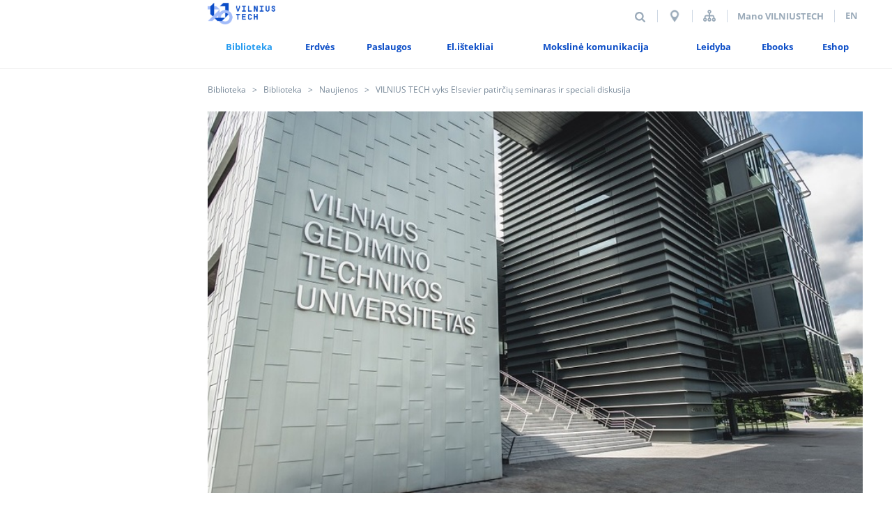

--- FILE ---
content_type: text/html; charset=utf-8
request_url: https://vilniustech.lt/biblioteka/biblioteka/naujienos/vilnius-tech-vyks-elsevier-patirciu-seminaras-ir-speciali-diskusija/190990?nid=345300
body_size: 10017
content:
<!DOCTYPE html>
<html xmlns="http://www.w3.org/1999/xhtml" lang="lt">
<head itemscope itemtype="http://schema.org/WebSite">
<meta name = "title" content = "Naujienos | Biblioteka | VILNIUS TECH"/>
<meta name = "description" content = "Skelbiamos naujienos literatūros, mokslo bei laisvalaikio temomis."/>
<title itemprop='name'>Naujienos | Biblioteka | VILNIUS TECH</title>
<meta charset="UTF-8">
<meta name="description" content="Skelbiamos naujienos literatūros, mokslo bei laisvalaikio temomis." />
<meta name="keywords" content="bibliotekos naujienos, naujienos, mokslas, laisvalaikis" />
<meta name="author" content="e-solution: VGTU ITSC & Gaumina" />
<meta name="viewport" content="width=device-width, initial-scale=1.0, maximum-scale=1.0, user-scalable=0" />
<meta name="format-detection" content="telephone=no">
<meta name="google" content="notranslate" />
<meta name="facebook-domain-verification" content="3t913sjlpnoncuklbqhl8qsu6ayjse" />
<link rel="shortcut icon" href="https://vilniustech.lt/favicon.ico" />
<link rel="stylesheet" type="text/css" media="print" href="https://vilniustech.lt/css/print.css?md=1514968354" />
<link rel="stylesheet" href="https://maxcdn.bootstrapcdn.com/bootstrap/4.0.0/css/bootstrap.min.css"
integrity="sha384-Gn5384xqQ1aoWXA+058RXPxPg6fy4IWvTNh0E263XmFcJlSAwiGgFAW/dAiS6JXm" crossorigin="anonymous">
<link rel="stylesheet" type="text/css" href="https://vilniustech.lt/vendor/fortawesome/font-awesome/css/font-awesome.css" />
<!--[if IE]>
<link rel="stylesheet" type="text/css" href="https://vilniustech.lt/css/ie-only.css" />
<![endif]-->
<!-- Google Tag Manager -->
<script>(function(w,d,s,l,i){w[l]=w[l]||[];w[l].push({'gtm.start':

				new Date().getTime(),event:'gtm.js'});var f=d.getElementsByTagName(s)[0],

			j=d.createElement(s),dl=l!='dataLayer'?'&l='+l:'';j.async=true;j.src=

			'https://www.googletagmanager.com/gtm.js?id='+i+dl;f.parentNode.insertBefore(j,f);

	})(window,document,'script','dataLayer','GTM-N5K58C3');</script>
<!-- End Google Tag Manager -->
<link rel="stylesheet" type="text/css" media="all" href="https://vilniustech.lt/static/11484f1a2e3e24fd145060e53fa23a0a.css" />
<script type="text/javascript" src="https://vilniustech.lt/static/ee0acc604e89030befcc62cafd950b01.js"></script>
<script type="text/javascript">
		var root_url = 'https://vilniustech.lt/';
	</script>
<script type="text/javascript" src="https://vilniustech.lt/js/ga_helpers.js?md=1510297017"></script>
<script type="text/javascript">
	$( document ).ready(function() {
	checkifVideoInFrame();
	});
	</script>
<script>
		!function(f,b,e,v,n,t,s)
		{if(f.fbq)return;n=f.fbq=function(){n.callMethod?
				n.callMethod.apply(n,arguments):n.queue.push(arguments)};
			if(!f._fbq)f._fbq=n;n.push=n;n.loaded=!0;n.version='2.0';
			n.queue=[];t=b.createElement(e);t.async=!0;
			t.src=v;s=b.getElementsByTagName(e)[0];
			s.parentNode.insertBefore(t,s)}(window, document,'script',
				'https://connect.facebook.net/en_US/fbevents.js');
		fbq('init', '241394017816896');
		fbq('track', 'PageView');
	</script>
<noscript><img height="1" width="1" style="display:none"
src="https://www.facebook.com/tr?id=241394017816896&ev=PageView&noscript=1"
/></noscript>
</head>
<body class="page">
<!-- Google Tag Manager (noscript) -->
<noscript><iframe src="https://www.googletagmanager.com/ns.html?id=GTM-N5K58C3"
height="0" width="0" style="display:none;visibility:hidden"></iframe></noscript>
<!-- End Google Tag Manager (noscript) -->
<div class="header">
<div class="upperHeaderNavs">
<div class="logo">
<a href="https://vilniustech.lt/" title="Pradžia">
<img src="https://vilniustech.lt/images/5978/298/14/1_1/VT 70_Antrinė versija_Mėlyna.png" alt="Pradžia"/>
</a>
</div>
<!-- mobile logo -->
<div class="logo mobile-logo">
<a href="http://biblioteka.vilniustech.lt?lang=1" title="">
<img src="https://vilniustech.lt/images/3739/186/9/6_2/Biblioteka-Vilnius-Tech-LT.png" alt=""/>
</a>
</div>
<div class="rightContent">
<div class="search">
<form>
<fieldset>
<input type="text" name="q" placeholder="Paieška" autocomplete="off" />
<input type="hidden" name="act" value="search" />
<input type="submit" value="Paieška">
</fieldset>
</form>
</div>
<a href="https://eu.opencitiesplanner.bentley.com/vilniustech/sauletekis" target="_blank" class="upperNavBlock block d3d"></a>
<div class="upperNavBlock block sitemap">
<a href="https://vilniustech.lt/papildomi-elementai/svetaines-medis/1140" title="Svetainės struktūra">Svetainės struktūra</a>
</div>
<div class="loginBlock block">
<a href="https://mano.vilniustech.lt/"  target="_blank" >
Mano VILNIUSTECH
</a>
</div>
<div class="upperNavBlock block languages">
<a href="http://biblioteka.vilniustech.lt/?lang=2" title="en">
en
</a>
</div>
</div>
<div class="clearBoth"></div>
</div>
<div class="navigationBlock">
<div class="wrapper">
<div class="navigation">
<ul class="main_menu facultyShrink">
<li  class="active" >
<a href="https://vilniustech.lt/biblioteka/biblioteka/335100" title="Biblioteka"  target="_blank">
<span class="menu_title">Biblioteka</span>
</a>
<ul class="wws_submenu">
<div class="fl w-50">
<li class="fl">
<a href="https://vilniustech.lt/biblioteka/biblioteka/apie-mus/190951" title="Apie mus" >
<span>Apie mus</span>
</a>
</li>
<li class="fl">
<a href="https://vilniustech.lt/biblioteka/biblioteka/darbo-laikas-ir-tvarka/190962" title="Darbo laikas ir tvarka" >
<span>Darbo laikas ir tvarka</span>
</a>
</li>
<li class="fl active">
<div>
<span>Naujienos</span>
</div>
</li>
<li class="fl">
<a href="https://vilniustech.lt/biblioteka/biblioteka/naujienlaiskis-/191017" title="Naujienlaiškis " >
<span>Naujienlaiškis </span>
</a>
</li>
</div><div class="fr w-50"> 							<li class="fr">
<a href="https://vilniustech.lt/biblioteka/biblioteka/vilnius-tech-skaito/191035" title="VILNIUS TECH skaito" >
<span>VILNIUS TECH skaito</span>
</a>
</li>
<li class="fr">
<a href="https://vilniustech.lt/biblioteka/biblioteka/vilnius-tech-zemelapis/298083" title="VILNIUS TECH žemėlapis" >
<span>VILNIUS TECH žemėlapis</span>
</a>
</li>
<li class="fr">
<a href="https://vilniustech.lt/biblioteka/biblioteka/duk/192113" title="D.U.K." >
<span>D.U.K.</span>
</a>
</li>
<li class="fr">
<a href="https://vilniustech.lt/biblioteka/biblioteka/kontaktai/192098" title="Kontaktai" >
<span>Kontaktai</span>
</a>
</li>
<li class="clr"></li></div>
</ul>
<li  >
<a href="https://vilniustech.lt/biblioteka/erdves/191267" title="Erdvės" >
<span class="menu_title">Erdvės</span>
</a>
<ul class="wws_submenu">
<div class="fl w-50">
<li class="fl">
<a href="https://vilniustech.lt/biblioteka/erdves/bibliotekos-erdves/282656" title="Bibliotekos erdvės" >
<span>Bibliotekos erdvės</span>
</a>
</li>
<li class="fl">
<a href="https://vilniustech.lt/biblioteka/erdves/skaityklos-fakultetuose/191295" title="Skaityklos fakultetuose" >
<span>Skaityklos fakultetuose</span>
</a>
</li>
<li class="fl">
<a href="https://vilniustech.lt/biblioteka/erdves/parodu-galerija-a/191341" title="Parodų Galerija A" >
<span>Parodų Galerija A</span>
</a>
</li>
</div><div class="fr w-50"> 							<li class="fr">
<a href="https://vilniustech.lt/biblioteka/erdves/atvirojo-fondo-zemelapis/371058" title="Atvirojo fondo žemėlapis"  target="_blank">
<span>Atvirojo fondo žemėlapis</span>
</a>
</li>
<li class="fr">
<a href="https://vilniustech.lt/biblioteka/erdves/interaktyvios-lentos-/372737" title="Interaktyvios lentos " >
<span>Interaktyvios lentos </span>
</a>
</li>
<li class="clr"></li></div>
</ul>
<li  >
<a href="https://vilniustech.lt/biblioteka/paslaugos/192042" title="Paslaugos" >
<span class="menu_title">Paslaugos</span>
</a>
<ul class="wws_submenu">
<div class="fl w-50">
<li class="fl">
<a href="https://vilniustech.lt/biblioteka/paslaugos/leidiniu-skolinimas/192043" title="Leidinių skolinimas" >
<span>Leidinių skolinimas</span>
</a>
</li>
<li class="fl">
<a href="https://vilniustech.lt/biblioteka/paslaugos/pasiulyk-leidini/192089" title="Pasiūlyk leidinį"  target="_blank">
<span>Pasiūlyk leidinį</span>
</a>
</li>
<li class="fl">
<a href="https://vilniustech.lt/biblioteka/paslaugos/informacijos-tiltas-bus/295771" title="Informacijos tiltas BUS"  target="_blank">
<span>Informacijos tiltas BUS</span>
</a>
</li>
<li class="fl">
<a href="https://vilniustech.lt/biblioteka/paslaugos/tarpbibliotekinio-abonemento-paslaugos-tbattba/243530" title="Tarpbibliotekinio abonemento paslaugos TBA/TTBA" >
<span>Tarpbibliotekinio abonemento paslaugos TBA/TTBA</span>
</a>
</li>
<li class="fl">
<a href="https://vilniustech.lt/biblioteka/paslaugos/darbo-kambariu-rezervacija/285903" title="Darbo kambarių rezervacija"  target="_blank">
<span>Darbo kambarių rezervacija</span>
</a>
</li>
</div><div class="fr w-50"> 							<li class="fr">
<a href="https://vilniustech.lt/biblioteka/paslaugos/specialiuju-poreikiu-vartotojams/288744" title="Specialiųjų poreikių vartotojams" >
<span>Specialiųjų poreikių vartotojams</span>
</a>
</li>
<li class="fr">
<a href="https://vilniustech.lt/biblioteka/paslaugos/destytoju-rekomenduojama-literatura-studentams/319652" title="Dėstytojų rekomenduojama literatūra studentams"  target="_blank">
<span>Dėstytojų rekomenduojama literatūra studentams</span>
</a>
</li>
<li class="fr">
<a href="https://vilniustech.lt/biblioteka/paslaugos/spausdinimo-kopijavimo-ir-skenavimo-paslaugos/192049" title="Spausdinimo, kopijavimo ir skenavimo paslaugos" >
<span>Spausdinimo, kopijavimo ir skenavimo paslaugos</span>
</a>
</li>
<li class="fr">
<a href="https://vilniustech.lt/biblioteka/paslaugos/alumnams/374835" title="Alumnams"  target="_blank">
<span>Alumnams</span>
</a>
</li>
<li class="fr">
<a href="https://vilniustech.lt/biblioteka/paslaugos/mokymai-ir-konsultacijos/295505" title="Mokymai ir konsultacijos" >
<span>Mokymai ir konsultacijos</span>
</a>
</li>
<li class="clr"></li></div>
</ul>
<li  >
<a href="https://vilniustech.lt/biblioteka/elistekliai/285943" title="El.ištekliai" >
<span class="menu_title">El.ištekliai</span>
</a>
<ul class="wws_submenu">
<div class="fl w-50">
<li class="fl">
<a href="https://vilniustech.lt/biblioteka/elistekliai/duomenu-bazes/286201" title="Duomenų bazės" >
<span>Duomenų bazės</span>
</a>
</li>
<li class="fl">
<a href="https://vilniustech.lt/biblioteka/elistekliai/vilnius-tech-virtualioji-biblioteka/371804" title="VILNIUS TECH virtualioji biblioteka" >
<span>VILNIUS TECH virtualioji biblioteka</span>
</a>
</li>
<li class="fl">
<a href="https://vilniustech.lt/biblioteka/elistekliai/vilnius-tech-el-knygos/287054" title="VILNIUS TECH el. knygos"  target="_blank">
<span>VILNIUS TECH el. knygos</span>
</a>
</li>
<li class="fl">
<a href="https://vilniustech.lt/biblioteka/elistekliai/vilnius-tech-institucine-talpykla/363394" title="VILNIUS TECH institucinė talpykla" >
<span>VILNIUS TECH institucinė talpykla</span>
</a>
</li>
</div><div class="fr w-50"> 							<li class="fr">
<a href="https://vilniustech.lt/biblioteka/elistekliai/lietuvos-baigiamieji-darbai-elaba-etd/288758" title="Lietuvos baigiamieji darbai eLABa ETD" >
<span>Lietuvos baigiamieji darbai eLABa ETD</span>
</a>
</li>
<li class="fr">
<a href="https://vilniustech.lt/biblioteka/elistekliai/informacijos-tvarkymo-irankiai/286553" title="Informacijos tvarkymo įrankiai" >
<span>Informacijos tvarkymo įrankiai</span>
</a>
</li>
<li class="fr">
<a href="https://vilniustech.lt/biblioteka/elistekliai/lst-standartai/286581" title="LST standartai" >
<span>LST standartai</span>
</a>
</li>
<li class="fr">
<a href="https://vilniustech.lt/biblioteka/elistekliai/-patentai/286578" title=" Patentai" >
<span> Patentai</span>
</a>
</li>
<li class="clr"></li></div>
</ul>
<li  >
<a href="https://vilniustech.lt/biblioteka/moksline-komunikacija/287456" title="Mokslinė komunikacija" >
<span class="menu_title">Mokslinė komunikacija</span>
</a>
<ul class="wws_submenu">
<div class="fl w-50">
<li class="fl">
<a href="https://vilniustech.lt/biblioteka/moksline-komunikacija/vilnius-tech-publikacijos-elaba-pdb/287435" title="VILNIUS TECH publikacijos (eLABa PDB)" >
<span>VILNIUS TECH publikacijos (eLABa PDB)</span>
</a>
</li>
<li class="fl">
<a href="https://vilniustech.lt/biblioteka/moksline-komunikacija/vilnius-tech-baigiamieji-darbai-elaba-etd/287457" title="VILNIUS TECH baigiamieji darbai (eLABa ETD)" >
<span>VILNIUS TECH baigiamieji darbai (eLABa ETD)</span>
</a>
</li>
<li class="fl">
<a href="https://vilniustech.lt/biblioteka/moksline-komunikacija/zurnalo-pasirinkimas-publikavimui/287453" title="Žurnalo pasirinkimas publikavimui" >
<span>Žurnalo pasirinkimas publikavimui</span>
</a>
</li>
<li class="fl">
<a href="https://vilniustech.lt/biblioteka/moksline-komunikacija/atviroji-prieiga/287461" title="Atviroji prieiga" >
<span>Atviroji prieiga</span>
</a>
</li>
<li class="fl">
<a href="https://vilniustech.lt/biblioteka/moksline-komunikacija/moksliniai-duomenys/323702" title="Moksliniai duomenys" >
<span>Moksliniai duomenys</span>
</a>
</li>
</div><div class="fr w-50"> 							<li class="fr">
<a href="https://vilniustech.lt/biblioteka/moksline-komunikacija/moksliniu-tyrimu-rezultatu-matomumas-ir-vertinimas/334019" title="Mokslinių tyrimų rezultatų matomumas ir vertinimas" >
<span>Mokslinių tyrimų rezultatų matomumas ir vertinimas</span>
</a>
</li>
<li class="fr">
<a href="https://vilniustech.lt/biblioteka/moksline-komunikacija/scopus-elsevier/334048" title="Scopus (Elsevier)" >
<span>Scopus (Elsevier)</span>
</a>
</li>
<li class="fr">
<a href="https://vilniustech.lt/biblioteka/moksline-komunikacija/web-of-science-clarivate-analytics/288762" title="Web of Science (Clarivate Analytics)" >
<span>Web of Science (Clarivate Analytics)</span>
</a>
</li>
<li class="fr">
<a href="https://vilniustech.lt/biblioteka/moksline-komunikacija/scopus-ai-irankis/364970" title="Scopus AI įrankis"  target="_blank">
<span>Scopus AI įrankis</span>
</a>
</li>
<li class="clr"></li></div>
</ul>
<li  >
<a href="https://vilniustech.lt/biblioteka/leidyba/325976" title="Leidyba" >
<span class="menu_title">Leidyba</span>
</a>
<ul class="wws_submenu">
<div class="fl w-50">
<li class="fl">
<a href="https://vilniustech.lt/biblioteka/leidyba/knygos/326248" title="Knygos" >
<span>Knygos</span>
</a>
</li>
<li class="fl">
<a href="https://vilniustech.lt/biblioteka/leidyba/vilnius-tech-elektronines-knygos/326249" title="VILNIUS TECH elektroninės knygos" >
<span>VILNIUS TECH elektroninės knygos</span>
</a>
</li>
<li class="fl">
<a href="https://vilniustech.lt/biblioteka/leidyba/mokslo-zurnalai/326250" title="Mokslo žurnalai" >
<span>Mokslo žurnalai</span>
</a>
</li>
</div><div class="fr w-50"> 							<li class="fr">
<a href="https://vilniustech.lt/biblioteka/leidyba/konferenciju-straipsniu-rinkiniai/326612" title="Konferencijų straipsnių rinkiniai" >
<span>Konferencijų straipsnių rinkiniai</span>
</a>
</li>
<li class="fr">
<a href="https://vilniustech.lt/biblioteka/leidyba/daktaro-disertacijos/326616" title="Daktaro disertacijos" >
<span>Daktaro disertacijos</span>
</a>
</li>
<li class="fr">
<a href="https://vilniustech.lt/biblioteka/leidyba/leidiniu-katalogas/336151" title="Leidinių katalogas"  target="_blank">
<span>Leidinių katalogas</span>
</a>
</li>
<li class="clr"></li></div>
</ul>
<li  >
<a href="https://vilniustech.lt/biblioteka/ebooks/332404" title="Ebooks"  target="_blank">
<span class="menu_title">Ebooks</span>
</a>
<li  >
<a href="https://vilniustech.lt/biblioteka/eshop/332405" title="Eshop"  target="_blank">
<span class="menu_title">Eshop</span>
</a>
<li class="disableD">
<span class="menu_title">
<a href="#" class="menu-hamburger" onclick="openMenuPopup(); return false;">
<span class="line line-1"></span>
<span class="line line-2"></span>
<span class="line line-3"></span>
</a>
</span>
</li>
</ul>
</div>
<div class="clearBoth"></div>
</div>
</div>
<!--mobile nav  -->
<div class="upperHeaderNavs mobile-nav">
<div class="logo">
<a href="https://vilniustech.lt/" title="Pradžia">
<img src="https://vilniustech.lt/images/5978/298/14/1_1/VT 70_Antrinė versija_Mėlyna.png" alt="Pradžia"/>
</a>
</div>
<!-- mobile logo -->
<div class="logo mobile-logo">
<a href="http://biblioteka.vilniustech.lt?lang=1" title="">
<img src="https://vilniustech.lt/images/3739/186/9/6_2/Biblioteka-Vilnius-Tech-LT.png" alt=""/>
</a>
</div>
<div class="rightContent">
<div class="search icon">
<i class="search-i"></i>
</div>
<a href="https://eu.opencitiesplanner.bentley.com/vilniustech/sauletekis" target="_blank" class="upperNavBlock block d3d"></a>
<a href="https://vilniustech.lt/kontaktai/16" class="upperNavBlock block phone"></a>
<div class="upperNavBlock block languages">
<a href="http://biblioteka.vilniustech.lt/?lang=2" title="en">
en
</a>
</div>
<div class="navigation">
<ul class="main_menu">
<li>
<span class="menu_title">
<a href="#" class="menu-hamburger" onclick="openMenuPopup(); return false;">
<span class="line line-1"></span>
<span class="line line-2"></span>
<span class="line line-3"></span>
</a>
</span>
</li>
</ul>
</div>
</div>
</div>
<div class="search searchPop">
<form>
<fieldset>
<input type="text" name="q" placeholder="Paieška" autocomplete="off"/>
<input type="hidden" name="act" value="search" />
<input type="submit" value="Paieška">
</fieldset>
</form>
</div>
</div>
<div class="content">
<div class="wrapper">
<div class="path">
<a href="http://biblioteka.vilniustech.lt" title="Biblioteka">Biblioteka</a>
<a href="https://vilniustech.lt/biblioteka/biblioteka/335100" title="Biblioteka">Biblioteka</a>
<a href="https://vilniustech.lt/biblioteka/biblioteka/naujienos/190990" title="Naujienos">Naujienos</a>
<span>VILNIUS TECH vyks Elsevier patirčių seminaras ir speciali diskusija</span>
</div>
<div
>
<div>
<div class="template_holder" data-subtype="element_news"><div class="news_item">
<img class="first_image" src="https://vilniustech.lt/images/4630/231/11/9_2/VILNIUS TECH.jpg" alt="VILNIUS TECH vyks Elsevier patirčių seminaras ir speciali diskusija" />
<div class="date">2022-10-01</div>
<h4>VILNIUS TECH vyks Elsevier patirčių seminaras ir speciali diskusija</h4>
<div class="element_text"><strong>&bdquo;Elsevier book author workshop: How to publish a book in the digital age&ldquo; </strong>Register here:&nbsp;<em><a href="https://bit.ly/2022LTBW" target="_blank">https://bit.ly/2022LTBW</a></em>&nbsp;&nbsp;<br />
<br />
Minint Lietuvos universiteto šimtmetį, Lietuvos Respublikos Seimas 2022-uosius paskelbė Lietuvos universitetų metais.&nbsp;<br />
Sukanka 20 metų, kai buvo įkurta Lietuvos mokslinių bibliotekų asociacija (LMBA), kuri organizuoja informacinius išteklius moksliniams tyrimams.&nbsp;<br />
Vilniaus Gedimino technikos universiteto (VILNIUS TECH) Biblioteka mini veiklos 60-metį.<br />
<br />
Siekiant paminėti šias Lietuvos mokslo bendruomenei svarbias datas, LMBA, bendradarbiaudama su Vilniaus Gedimino technikos universitetu ir Elsevier organizuoja patirčių seminarą <strong>&bdquo;Elsevier book author workshop: How to publish a book in the digital age&ldquo;</strong> ir specialią diskusiją&nbsp;<strong>&bdquo;Towards future research impact in Lithuania&ldquo;</strong>, kurie vyks <strong>2022 m. spalio 18 d. (antradienį)&nbsp;</strong>Vilniaus Gedimino technikos universitete (VILNIUS TECH), Saulėtekio al. 11.<br />
<br />
Renginio tikslas &ndash; įvertinti dabartinę Lietuvos mokslinių tyrimų būklę ir aptarti ateities perspektyvas. Renginio metu bus pristatyta ataskaita, apibendrinanti pastarojo dešimtmečio tyrimų rezultatus, aptartos būsimos universitetų mokslinių tyrimų strategijos, atvirosios prieigos ir atvirojo mokslo raida ir kt.&nbsp;Renginyje taip pat bus įteikti apdovanojimai skirti pagerbti Lietuvos specialistus prisidėjusius prie mokslo vystymo Lietuvoje.<br />
<br />
&nbsp;
<table border="0" cellpadding="0" cellspacing="0">
<tr>
<td colspan="2"><strong>Renginio programa:</strong></td>
</tr>
<tr>
<td colspan="2"><strong>Elsevier book author workshop: How to publish a book in the digital age</strong></td>
</tr>
<tr>
<td>10:00 &ndash; 11:30</td>
<td>Dr. Peter Adamson, Senior Acquisitions Editor, Energy, Elsevier<br />
More information about workshop <em><a href="https://vilniustech.lt/files/4630/231/11/8_0/Book Author Workshop Vilnius INVITE.pdf" target="_blank">&gt;&gt;&gt;</a></em><br />
To participate, please register here:&nbsp;<em><a href="https://bit.ly/2022LTBW" target="_blank">https://bit.ly/2022LTBW</a></em>&nbsp;&nbsp;</td>
</tr>
<tr>
<td colspan="2">&nbsp;</td>
</tr>
<tr>
<td colspan="2"><strong>Towards future research impact in Lithuania&nbsp;</strong><em>(only with invitations)</em></td>
</tr>
<tr>
<td>12:00&nbsp;&ndash;&nbsp;12:30</td>
<td>Registration &amp; Coffee</td>
</tr>
<tr>
<td>12:30 &ndash; 13:00</td>
<td><strong>Introductions&nbsp;</strong><br />
Ingrida Kasperaitienė, President of Lithuanian Research Library Association/Head of VILNIUS TECH Library<br />
Tomasz Psonka, Regional Director for Poland &amp; Baltics, Elsevier<br />
Prof Dr Živilė Sederevičiūtė-Pačiauskienė, Vice-rector for Studies, VILNIUS TECH<br />
Vilija Targamadzė, Member of Seimas of the Republic of Lithuania</td>
</tr>
<tr>
<td colspan="2">Assessment of Lithuanian research impact</td>
</tr>
<tr>
<td>13:00 &ndash; 13:20</td>
<td><strong>Research Impact of Lithuania 2012-2021: A report</strong><br />
Kate Patyrak, Research Intelligence, Elsevier</td>
</tr>
<tr>
<td>13:20 &ndash; 13:40</td>
<td><strong>Research assessment in Lithuania</strong><br />
Milda Jodinskienė, Chief Officer, Science Policy and Assessment Unit, Research Council of Lithuania<strong>&nbsp;</strong></td>
</tr>
<tr>
<td>13:40 &ndash; 14:00</td>
<td><strong>Research strategy for future: Kaunas University of Technology</strong><br />
Leonas Balaševičius, Vice-Rector for Research and Innovation, Kaunas University of Technology&nbsp;</td>
</tr>
<tr>
<td colspan="2">Q&amp;A and break</td>
</tr>
<tr>
<td colspan="2">Future &ndash; increasing research impact through open science</td>
</tr>
<tr>
<td>14:30 &ndash; 14:50</td>
<td><strong>How technology transforms knowledge transfer in research</strong><br />
Jonathan Simpson, Vice President for Reference Content, Elsevier&nbsp;</td>
</tr>
<tr>
<td>14:50 &ndash; 15:10</td>
<td><strong>Research strategy for future: Riga Stradins University, Latvia</strong><br />
Agrita Kiopa, Vice-rector for Research, Riga Stradins University</td>
</tr>
<tr>
<td>15:10 &ndash; 15:30</td>
<td><strong>Transformation towards Open Access</strong><br />
Tomasz Psonka,&nbsp;Regional Director for Poland &amp; Baltics, Elsevier</td>
</tr>
<tr>
<td>15:30 &ndash; 15:50</td>
<td><strong>Citizen Science in Lithuania: does our science and innovation ecosystem anticipate the input of citizens?</strong><br />
assoc. Dr. Monika Mačiulienė,&nbsp;Head of the Lithuanian Citizens&#39; Science Association,<br />
VILNIUS TECH Department of Creative Communication</td>
</tr>
<tr>
<td>16:00 &ndash; 16:30</td>
<td>Panel Discussion&nbsp;&ndash; <strong>Towards future research impact</strong></td>
</tr>
<tr>
<td>16:30 &ndash; 17:00</td>
<td>Cocktail break&nbsp;</td>
</tr>
<tr>
<td>17:00 &ndash; 17:30</td>
<td><strong>Research Excellence Awards</strong></td>
</tr>
<tr>
<td>17:30 &ndash; 19:00</td>
<td>Dinner with VILNIUS TECH Orkestra, Art Director Vladimir Školnyj, Concertmaster Rimantas Valančauskas</td>
</tr>
</table>
<br />
<br />
Renginys vyks anglų kalba.<br />
<br />
Renginio metu bus fotografuojama. Nuotraukos gali būti naudojamos renginio viešinimui spaudoje.<br />
<br />
For more information about the &bdquo;Towards Future Research Impact in Lithuania&quot; event, please&nbsp;contact&nbsp;<em><span class="encrypted_data preload">crypt:PGEgaHJlZj0ibWFpbHRvOmwuYm91ZG92YUBlbHNldmllci5jb20iIHRhcmdldD0iX2JsYW5rIj5sLmJvdWRvdmFAZWxzZXZpZXIuY29tPC9hPg==:xx</span></em><br />
<br />
<img alt="" src="https://vilniustech.lt/images/4629/231/11/14_1/logotipai konferencijai.png" style="width: 454px; height: 117px;" /><br />
&nbsp;</div>
</div></div>
<div class="clr"></div>
</div>
</div>
<div class="sidemenuOverlay"></div>
<div class="clr">
<ul style="list-style-type: none;">
<li>
<div id="bg-info"></div>
<ul id="users-list">
<li style="padding-bottom: 5px">Puslapio administratoriai:</li>
<li>Jolanta Juršėnė</li>
<li>Asta Katinaitė-Griežienė</li>
<li>Olena Dubova</li>
<li>Orinta Sajetienė</li>
<li>Ugnė Daraškevičiūtė</li>
</ul>
</li>
</ul>
</div>
</div>
</div>
<div id="menu_popup" class="pop-up-meniu">
<div class="wrapper main-content  ">
<div class="mobile-main-content-block active">
<div class="show-mobile-nav-items desktopShow">
<a class="mobile-meniu-list-anchor" href="https://vilniustech.lt/biblioteka/biblioteka/335100" title="Biblioteka"  target="_blank">
<span class="menu_title">Biblioteka</span>
</a>
<span class="goToChild"></span>
</div>
<div class="show-mobile-nav-items mobileShow">
<a class="mobile-meniu-list-anchor" href="https://vilniustech.lt/biblioteka/biblioteka/335100" title="Biblioteka"  target="_blank">
<span class="menu_title">Biblioteka</span>
</a>
</div>
<div class="mobile-meniu-list-items">
<div class="meniu-list-item">
<a  href="https://vilniustech.lt/biblioteka/biblioteka/apie-mus/190951?lang=1" title="Apie mus" >
<span class="meniu-item-title">Apie mus</span>
</a>
</div>
<div class="meniu-list-item">
<a  href="https://vilniustech.lt/biblioteka/biblioteka/darbo-laikas-ir-tvarka/190962?lang=1" title="Darbo laikas ir tvarka" >
<span class="meniu-item-title">Darbo laikas ir tvarka</span>
</a>
</div>
<div class="meniu-list-item active">
<a  href="https://vilniustech.lt/biblioteka/biblioteka/naujienos/190990?lang=1" title="Naujienos" >
<span class="meniu-item-title">Naujienos</span>
</a>
</div>
<div class="meniu-list-item">
<a  href="https://vilniustech.lt/biblioteka/biblioteka/naujienlaiskis-/191017?lang=1" title="Naujienlaiškis " >
<span class="meniu-item-title">Naujienlaiškis </span>
</a>
</div>
<div class="meniu-list-item">
<a  href="https://vilniustech.lt/biblioteka/biblioteka/vilnius-tech-skaito/191035?lang=1" title="VILNIUS TECH skaito" >
<span class="meniu-item-title">VILNIUS TECH skaito</span>
</a>
</div>
<div class="arrow" data-menu="menuChild_191035"></div>
<div class="mobile-meniu-list-items secondLvl" id="menuChild_191035">
<div class="meniu-list-item">
<a  href="https://vilniustech.lt/biblioteka/biblioteka/vilnius-tech-skaito/mini-interviu/224288?lang=1" title="Mini interviu" >
<span class="meniu-item-title">Mini interviu</span>
</a>
</div>
<div class="meniu-list-item">
<a  href="https://vilniustech.lt/biblioteka/biblioteka/vilnius-tech-skaito/klausimynas/224286?lang=1" title="Klausimynas"  target="_blank">
<span class="meniu-item-title">Klausimynas</span>
</a>
</div>
</div>
<div class="meniu-list-item">
<a  href="https://vilniustech.lt/biblioteka/biblioteka/vilnius-tech-zemelapis/298083?lang=1" title="VILNIUS TECH žemėlapis" >
<span class="meniu-item-title">VILNIUS TECH žemėlapis</span>
</a>
</div>
<div class="meniu-list-item">
<a  href="https://vilniustech.lt/biblioteka/biblioteka/duk/192113?lang=1" title="D.U.K." >
<span class="meniu-item-title">D.U.K.</span>
</a>
</div>
<div class="meniu-list-item">
<a  href="https://vilniustech.lt/biblioteka/biblioteka/kontaktai/192098?lang=1" title="Kontaktai" >
<span class="meniu-item-title">Kontaktai</span>
</a>
</div>
</div>
</div>
<div class="mobile-main-content-block">
<div class="show-mobile-nav-items desktopShow">
<a class="mobile-meniu-list-anchor" href="https://vilniustech.lt/biblioteka/erdves/191267" title="Erdvės" >
<span class="menu_title">Erdvės</span>
</a>
<span class="goToChild"></span>
</div>
<div class="show-mobile-nav-items mobileShow">
<a class="mobile-meniu-list-anchor" href="https://vilniustech.lt/biblioteka/erdves/191267" title="Erdvės" >
<span class="menu_title">Erdvės</span>
</a>
</div>
<div class="mobile-meniu-list-items">
<div class="meniu-list-item">
<a  href="https://vilniustech.lt/biblioteka/erdves/bibliotekos-erdves/282656?lang=1" title="Bibliotekos erdvės" >
<span class="meniu-item-title">Bibliotekos erdvės</span>
</a>
</div>
<div class="arrow" data-menu="menuChild_282656"></div>
<div class="mobile-meniu-list-items secondLvl" id="menuChild_282656">
<div class="meniu-list-item">
<a  href="https://vilniustech.lt/biblioteka/erdves/bibliotekos-erdves/komandinio-darbo-erdve/285019?lang=1" title="Komandinio darbo erdvė" >
<span class="meniu-item-title">Komandinio darbo erdvė</span>
</a>
</div>
<div class="meniu-list-item">
<a  href="https://vilniustech.lt/biblioteka/erdves/bibliotekos-erdves/aktyvaus-mokymosi-erdve/285024?lang=1" title="Aktyvaus mokymosi erdvė" >
<span class="meniu-item-title">Aktyvaus mokymosi erdvė</span>
</a>
</div>
<div class="meniu-list-item">
<a  href="https://vilniustech.lt/biblioteka/erdves/bibliotekos-erdves/galerija-skaitykla/285038?lang=1" title="Galerija skaitykla" >
<span class="meniu-item-title">Galerija skaitykla</span>
</a>
</div>
<div class="meniu-list-item">
<a  href="https://vilniustech.lt/biblioteka/erdves/bibliotekos-erdves/skaitykla-101/362021?lang=1" title="Skaitykla (101)" >
<span class="meniu-item-title">Skaitykla (101)</span>
</a>
</div>
<div class="meniu-list-item">
<a  href="https://vilniustech.lt/biblioteka/erdves/bibliotekos-erdves/skaitykla-119/285026?lang=1" title="Skaitykla (119)" >
<span class="meniu-item-title">Skaitykla (119)</span>
</a>
</div>
<div class="meniu-list-item">
<a  href="https://vilniustech.lt/biblioteka/erdves/bibliotekos-erdves/darbo-kambariai/285084?lang=1" title="Darbo kambariai" >
<span class="meniu-item-title">Darbo kambariai</span>
</a>
</div>
</div>
<div class="meniu-list-item">
<a  href="https://vilniustech.lt/biblioteka/erdves/skaityklos-fakultetuose/191295?lang=1" title="Skaityklos fakultetuose" >
<span class="meniu-item-title">Skaityklos fakultetuose</span>
</a>
</div>
<div class="arrow" data-menu="menuChild_191295"></div>
<div class="mobile-meniu-list-items secondLvl" id="menuChild_191295">
<div class="meniu-list-item">
<a  href="https://vilniustech.lt/biblioteka/erdves/skaityklos-fakultetuose/architekturos-ir-kurybiniu-mokslu-skaitykla/191300?lang=1" title="Architektūros ir kūrybinių mokslų skaitykla" >
<span class="meniu-item-title">Architektūros ir kūrybinių mokslų skaitykla</span>
</a>
</div>
<div class="meniu-list-item">
<a  href="https://vilniustech.lt/biblioteka/erdves/skaityklos-fakultetuose/jureivystes-mokslu-skaitykla-/368547?lang=1" title="Jūreivystės mokslų skaitykla " >
<span class="meniu-item-title">Jūreivystės mokslų skaitykla </span>
</a>
</div>
<div class="meniu-list-item">
<a  href="https://vilniustech.lt/biblioteka/erdves/skaityklos-fakultetuose/technologijos-ir-vadybos-mokslu-skaitykla/191320?lang=1" title="Technologijos ir vadybos mokslų skaitykla" >
<span class="meniu-item-title">Technologijos ir vadybos mokslų skaitykla</span>
</a>
</div>
</div>
<div class="meniu-list-item">
<a  href="https://vilniustech.lt/biblioteka/erdves/parodu-galerija-a/191341?lang=1" title="Parodų Galerija A" >
<span class="meniu-item-title">Parodų Galerija A</span>
</a>
</div>
<div class="arrow" data-menu="menuChild_191341"></div>
<div class="mobile-meniu-list-items secondLvl" id="menuChild_191341">
<div class="meniu-list-item">
<a  href="https://vilniustech.lt/biblioteka/erdves/parodu-galerija-a/video-apie-parodas/191345?lang=1" title="Video apie parodas" >
<span class="meniu-item-title">Video apie parodas</span>
</a>
</div>
<div class="meniu-list-item">
<a  href="https://vilniustech.lt/biblioteka/erdves/parodu-galerija-a/virtualios-parodos/318650?lang=1" title="Virtualios parodos" >
<span class="meniu-item-title">Virtualios parodos</span>
</a>
</div>
</div>
<div class="meniu-list-item">
<a  href="https://vilniustech.lt/biblioteka/erdves/atvirojo-fondo-zemelapis/371058?lang=1" title="Atvirojo fondo žemėlapis"  target="_blank">
<span class="meniu-item-title">Atvirojo fondo žemėlapis</span>
</a>
</div>
<div class="meniu-list-item">
<a  href="https://vilniustech.lt/biblioteka/erdves/interaktyvios-lentos-/372737?lang=1" title="Interaktyvios lentos " >
<span class="meniu-item-title">Interaktyvios lentos </span>
</a>
</div>
</div>
</div>
<div class="mobile-main-content-block">
<div class="show-mobile-nav-items desktopShow">
<a class="mobile-meniu-list-anchor" href="https://vilniustech.lt/biblioteka/paslaugos/192042" title="Paslaugos" >
<span class="menu_title">Paslaugos</span>
</a>
<span class="goToChild"></span>
</div>
<div class="show-mobile-nav-items mobileShow">
<a class="mobile-meniu-list-anchor" href="https://vilniustech.lt/biblioteka/paslaugos/192042" title="Paslaugos" >
<span class="menu_title">Paslaugos</span>
</a>
</div>
<div class="mobile-meniu-list-items">
<div class="meniu-list-item">
<a  href="https://vilniustech.lt/biblioteka/paslaugos/leidiniu-skolinimas/192043?lang=1" title="Leidinių skolinimas" >
<span class="meniu-item-title">Leidinių skolinimas</span>
</a>
</div>
<div class="meniu-list-item">
<a  href="https://vilniustech.lt/biblioteka/paslaugos/pasiulyk-leidini/192089?lang=1" title="Pasiūlyk leidinį"  target="_blank">
<span class="meniu-item-title">Pasiūlyk leidinį</span>
</a>
</div>
<div class="meniu-list-item">
<a  href="https://vilniustech.lt/biblioteka/paslaugos/informacijos-tiltas-bus/295771?lang=1" title="Informacijos tiltas BUS"  target="_blank">
<span class="meniu-item-title">Informacijos tiltas BUS</span>
</a>
</div>
<div class="meniu-list-item">
<a  href="https://vilniustech.lt/biblioteka/paslaugos/tarpbibliotekinio-abonemento-paslaugos-tbattba/243530?lang=1" title="Tarpbibliotekinio abonemento paslaugos TBA/TTBA" >
<span class="meniu-item-title">Tarpbibliotekinio abonemento paslaugos TBA/TTBA</span>
</a>
</div>
<div class="meniu-list-item">
<a  href="https://vilniustech.lt/biblioteka/paslaugos/darbo-kambariu-rezervacija/285903?lang=1" title="Darbo kambarių rezervacija"  target="_blank">
<span class="meniu-item-title">Darbo kambarių rezervacija</span>
</a>
</div>
<div class="meniu-list-item">
<a  href="https://vilniustech.lt/biblioteka/paslaugos/specialiuju-poreikiu-vartotojams/288744?lang=1" title="Specialiųjų poreikių vartotojams" >
<span class="meniu-item-title">Specialiųjų poreikių vartotojams</span>
</a>
</div>
<div class="meniu-list-item">
<a  href="https://vilniustech.lt/biblioteka/paslaugos/destytoju-rekomenduojama-literatura-studentams/319652?lang=1" title="Dėstytojų rekomenduojama literatūra studentams"  target="_blank">
<span class="meniu-item-title">Dėstytojų rekomenduojama literatūra studentams</span>
</a>
</div>
<div class="meniu-list-item">
<a  href="https://vilniustech.lt/biblioteka/paslaugos/spausdinimo-kopijavimo-ir-skenavimo-paslaugos/192049?lang=1" title="Spausdinimo, kopijavimo ir skenavimo paslaugos" >
<span class="meniu-item-title">Spausdinimo, kopijavimo ir skenavimo paslaugos</span>
</a>
</div>
<div class="meniu-list-item">
<a  href="https://vilniustech.lt/biblioteka/paslaugos/alumnams/374835?lang=1" title="Alumnams"  target="_blank">
<span class="meniu-item-title">Alumnams</span>
</a>
</div>
<div class="meniu-list-item">
<a  href="https://vilniustech.lt/biblioteka/paslaugos/mokymai-ir-konsultacijos/295505?lang=1" title="Mokymai ir konsultacijos" >
<span class="meniu-item-title">Mokymai ir konsultacijos</span>
</a>
</div>
<div class="arrow" data-menu="menuChild_295505"></div>
<div class="mobile-meniu-list-items secondLvl" id="menuChild_295505">
<div class="meniu-list-item">
<a  href="https://vilniustech.lt/biblioteka/paslaugos/mokymai-ir-konsultacijos/mokymai-ir-konsultacijos/295506?lang=1" title="Mokymai ir konsultacijos" >
<span class="meniu-item-title">Mokymai ir konsultacijos</span>
</a>
</div>
<div class="meniu-list-item">
<a  href="https://vilniustech.lt/biblioteka/paslaugos/mokymai-ir-konsultacijos/virtualus-gidai/295525?lang=1" title="Virtualūs gidai"  target="_blank">
<span class="meniu-item-title">Virtualūs gidai</span>
</a>
</div>
</div>
</div>
</div>
<div class="mobile-main-content-block">
<div class="show-mobile-nav-items desktopShow">
<a class="mobile-meniu-list-anchor" href="https://vilniustech.lt/biblioteka/elistekliai/285943" title="El.ištekliai" >
<span class="menu_title">El.ištekliai</span>
</a>
<span class="goToChild"></span>
</div>
<div class="show-mobile-nav-items mobileShow">
<a class="mobile-meniu-list-anchor" href="https://vilniustech.lt/biblioteka/elistekliai/285943" title="El.ištekliai" >
<span class="menu_title">El.ištekliai</span>
</a>
</div>
<div class="mobile-meniu-list-items">
<div class="meniu-list-item">
<a  href="https://vilniustech.lt/biblioteka/elistekliai/duomenu-bazes/286201?lang=1" title="Duomenų bazės" >
<span class="meniu-item-title">Duomenų bazės</span>
</a>
</div>
<div class="arrow" data-menu="menuChild_286201"></div>
<div class="mobile-meniu-list-items secondLvl" id="menuChild_286201">
<div class="meniu-list-item">
<a  href="https://vilniustech.lt/biblioteka/elistekliai/duomenu-bazes/prenumeruojamos-duomenu-bazes/328115?lang=1" title="Prenumeruojamos duomenų bazės" >
<span class="meniu-item-title">Prenumeruojamos duomenų bazės</span>
</a>
</div>
<div class="meniu-list-item">
<a  href="https://vilniustech.lt/biblioteka/elistekliai/duomenu-bazes/elektronines-knygos/286541?lang=1" title="Elektroninės knygos" >
<span class="meniu-item-title">Elektroninės knygos</span>
</a>
</div>
<div class="meniu-list-item">
<a  href="https://vilniustech.lt/biblioteka/elistekliai/duomenu-bazes/elektroniniai-zurnalai/286544?lang=1" title="Elektroniniai žurnalai" >
<span class="meniu-item-title">Elektroniniai žurnalai</span>
</a>
</div>
<div class="meniu-list-item">
<a  href="https://vilniustech.lt/biblioteka/elistekliai/duomenu-bazes/vaizdo-irasu-duomenu-bazes/364793?lang=1" title="Vaizdo įrašų duomenų bazės" >
<span class="meniu-item-title">Vaizdo įrašų duomenų bazės</span>
</a>
</div>
<div class="meniu-list-item">
<a  href="https://vilniustech.lt/biblioteka/elistekliai/duomenu-bazes/testuojamos/286807?lang=1" title="Testuojamos" >
<span class="meniu-item-title">Testuojamos</span>
</a>
</div>
<div class="meniu-list-item">
<a  href="https://vilniustech.lt/biblioteka/elistekliai/duomenu-bazes/mokslo-vertinimo/332354?lang=1" title="Mokslo vertinimo" >
<span class="meniu-item-title">Mokslo vertinimo</span>
</a>
</div>
<div class="meniu-list-item">
<a  href="https://vilniustech.lt/biblioteka/elistekliai/duomenu-bazes/temine-informacija/286209?lang=1" title="Teminė informacija" >
<span class="meniu-item-title">Teminė informacija</span>
</a>
</div>
<div class="meniu-list-item">
<a  href="https://vilniustech.lt/biblioteka/elistekliai/duomenu-bazes/elektroniniai-zinynai-ir-zodynai/286547?lang=1" title="Elektroniniai žinynai ir žodynai" >
<span class="meniu-item-title">Elektroniniai žinynai ir žodynai</span>
</a>
</div>
<div class="meniu-list-item">
<a  href="https://vilniustech.lt/biblioteka/elistekliai/duomenu-bazes/bibliotekos-kuriamos/286556?lang=1" title="Bibliotekos kuriamos" >
<span class="meniu-item-title">Bibliotekos kuriamos</span>
</a>
</div>
<div class="meniu-list-item">
<a  href="https://vilniustech.lt/biblioteka/elistekliai/duomenu-bazes/tekstu-garso-irasai/345931?lang=1" title="Tekstų garso įrašai" >
<span class="meniu-item-title">Tekstų garso įrašai</span>
</a>
</div>
</div>
<div class="meniu-list-item">
<a  href="https://vilniustech.lt/biblioteka/elistekliai/vilnius-tech-virtualioji-biblioteka/371804?lang=1" title="VILNIUS TECH virtualioji biblioteka" >
<span class="meniu-item-title">VILNIUS TECH virtualioji biblioteka</span>
</a>
</div>
<div class="meniu-list-item">
<a  href="https://vilniustech.lt/biblioteka/elistekliai/vilnius-tech-el-knygos/287054?lang=1" title="VILNIUS TECH el. knygos"  target="_blank">
<span class="meniu-item-title">VILNIUS TECH el. knygos</span>
</a>
</div>
<div class="meniu-list-item">
<a  href="https://vilniustech.lt/biblioteka/elistekliai/vilnius-tech-institucine-talpykla/363394?lang=1" title="VILNIUS TECH institucinė talpykla" >
<span class="meniu-item-title">VILNIUS TECH institucinė talpykla</span>
</a>
</div>
<div class="meniu-list-item">
<a  href="https://vilniustech.lt/biblioteka/elistekliai/lietuvos-baigiamieji-darbai-elaba-etd/288758?lang=1" title="Lietuvos baigiamieji darbai eLABa ETD" >
<span class="meniu-item-title">Lietuvos baigiamieji darbai eLABa ETD</span>
</a>
</div>
<div class="meniu-list-item">
<a  href="https://vilniustech.lt/biblioteka/elistekliai/informacijos-tvarkymo-irankiai/286553?lang=1" title="Informacijos tvarkymo įrankiai" >
<span class="meniu-item-title">Informacijos tvarkymo įrankiai</span>
</a>
</div>
<div class="meniu-list-item">
<a  href="https://vilniustech.lt/biblioteka/elistekliai/lst-standartai/286581?lang=1" title="LST standartai" >
<span class="meniu-item-title">LST standartai</span>
</a>
</div>
<div class="meniu-list-item">
<a  href="https://vilniustech.lt/biblioteka/elistekliai/-patentai/286578?lang=1" title=" Patentai" >
<span class="meniu-item-title"> Patentai</span>
</a>
</div>
</div>
</div>
<div class="mobile-main-content-block">
<div class="show-mobile-nav-items desktopShow">
<a class="mobile-meniu-list-anchor" href="https://vilniustech.lt/biblioteka/moksline-komunikacija/287456" title="Mokslinė komunikacija" >
<span class="menu_title">Mokslinė komunikacija</span>
</a>
<span class="goToChild"></span>
</div>
<div class="show-mobile-nav-items mobileShow">
<a class="mobile-meniu-list-anchor" href="https://vilniustech.lt/biblioteka/moksline-komunikacija/287456" title="Mokslinė komunikacija" >
<span class="menu_title">Mokslinė komunikacija</span>
</a>
</div>
<div class="mobile-meniu-list-items">
<div class="meniu-list-item">
<a  href="https://vilniustech.lt/biblioteka/moksline-komunikacija/vilnius-tech-publikacijos-elaba-pdb/287435?lang=1" title="VILNIUS TECH publikacijos (eLABa PDB)" >
<span class="meniu-item-title">VILNIUS TECH publikacijos (eLABa PDB)</span>
</a>
</div>
<div class="meniu-list-item">
<a  href="https://vilniustech.lt/biblioteka/moksline-komunikacija/vilnius-tech-baigiamieji-darbai-elaba-etd/287457?lang=1" title="VILNIUS TECH baigiamieji darbai (eLABa ETD)" >
<span class="meniu-item-title">VILNIUS TECH baigiamieji darbai (eLABa ETD)</span>
</a>
</div>
<div class="meniu-list-item">
<a  href="https://vilniustech.lt/biblioteka/moksline-komunikacija/zurnalo-pasirinkimas-publikavimui/287453?lang=1" title="Žurnalo pasirinkimas publikavimui" >
<span class="meniu-item-title">Žurnalo pasirinkimas publikavimui</span>
</a>
</div>
<div class="meniu-list-item">
<a  href="https://vilniustech.lt/biblioteka/moksline-komunikacija/atviroji-prieiga/287461?lang=1" title="Atviroji prieiga" >
<span class="meniu-item-title">Atviroji prieiga</span>
</a>
</div>
<div class="meniu-list-item">
<a  href="https://vilniustech.lt/biblioteka/moksline-komunikacija/moksliniai-duomenys/323702?lang=1" title="Moksliniai duomenys" >
<span class="meniu-item-title">Moksliniai duomenys</span>
</a>
</div>
<div class="meniu-list-item">
<a  href="https://vilniustech.lt/biblioteka/moksline-komunikacija/moksliniu-tyrimu-rezultatu-matomumas-ir-vertinimas/334019?lang=1" title="Mokslinių tyrimų rezultatų matomumas ir vertinimas" >
<span class="meniu-item-title">Mokslinių tyrimų rezultatų matomumas ir vertinimas</span>
</a>
</div>
<div class="meniu-list-item">
<a  href="https://vilniustech.lt/biblioteka/moksline-komunikacija/scopus-elsevier/334048?lang=1" title="Scopus (Elsevier)" >
<span class="meniu-item-title">Scopus (Elsevier)</span>
</a>
</div>
<div class="meniu-list-item">
<a  href="https://vilniustech.lt/biblioteka/moksline-komunikacija/web-of-science-clarivate-analytics/288762?lang=1" title="Web of Science (Clarivate Analytics)" >
<span class="meniu-item-title">Web of Science (Clarivate Analytics)</span>
</a>
</div>
<div class="meniu-list-item">
<a  href="https://vilniustech.lt/biblioteka/moksline-komunikacija/scopus-ai-irankis/364970?lang=1" title="Scopus AI įrankis"  target="_blank">
<span class="meniu-item-title">Scopus AI įrankis</span>
</a>
</div>
</div>
</div>
<div class="mobile-main-content-block">
<div class="show-mobile-nav-items desktopShow">
<a class="mobile-meniu-list-anchor" href="https://vilniustech.lt/biblioteka/leidyba/325976" title="Leidyba" >
<span class="menu_title">Leidyba</span>
</a>
<span class="goToChild"></span>
</div>
<div class="show-mobile-nav-items mobileShow">
<a class="mobile-meniu-list-anchor" href="https://vilniustech.lt/biblioteka/leidyba/325976" title="Leidyba" >
<span class="menu_title">Leidyba</span>
</a>
</div>
<div class="mobile-meniu-list-items">
<div class="meniu-list-item">
<a  href="https://vilniustech.lt/biblioteka/leidyba/knygos/326248?lang=1" title="Knygos" >
<span class="meniu-item-title">Knygos</span>
</a>
</div>
<div class="meniu-list-item">
<a  href="https://vilniustech.lt/biblioteka/leidyba/vilnius-tech-elektronines-knygos/326249?lang=1" title="VILNIUS TECH elektroninės knygos" >
<span class="meniu-item-title">VILNIUS TECH elektroninės knygos</span>
</a>
</div>
<div class="meniu-list-item">
<a  href="https://vilniustech.lt/biblioteka/leidyba/mokslo-zurnalai/326250?lang=1" title="Mokslo žurnalai" >
<span class="meniu-item-title">Mokslo žurnalai</span>
</a>
</div>
<div class="meniu-list-item">
<a  href="https://vilniustech.lt/biblioteka/leidyba/konferenciju-straipsniu-rinkiniai/326612?lang=1" title="Konferencijų straipsnių rinkiniai" >
<span class="meniu-item-title">Konferencijų straipsnių rinkiniai</span>
</a>
</div>
<div class="meniu-list-item">
<a  href="https://vilniustech.lt/biblioteka/leidyba/daktaro-disertacijos/326616?lang=1" title="Daktaro disertacijos" >
<span class="meniu-item-title">Daktaro disertacijos</span>
</a>
</div>
<div class="meniu-list-item">
<a  href="https://vilniustech.lt/biblioteka/leidyba/leidiniu-katalogas/336151?lang=1" title="Leidinių katalogas"  target="_blank">
<span class="meniu-item-title">Leidinių katalogas</span>
</a>
</div>
</div>
</div>
<div class="mobile-main-content-block">
<div class="show-mobile-nav-items desktopShow">
<a class="mobile-meniu-list-anchor" href="https://vilniustech.lt/biblioteka/ebooks/332404" title="Ebooks"  target="_blank">
<span class="menu_title">Ebooks</span>
</a>
<span class="goToChild"></span>
</div>
<div class="show-mobile-nav-items mobileShow">
<a class="mobile-meniu-list-anchor" href="https://vilniustech.lt/biblioteka/ebooks/332404" title="Ebooks"  target="_blank">
<span class="menu_title">Ebooks</span>
</a>
</div>
</div>
<div class="mobile-main-content-block">
<div class="show-mobile-nav-items desktopShow">
<a class="mobile-meniu-list-anchor" href="https://vilniustech.lt/biblioteka/eshop/332405" title="Eshop"  target="_blank">
<span class="menu_title">Eshop</span>
</a>
<span class="goToChild"></span>
</div>
<div class="show-mobile-nav-items mobileShow">
<a class="mobile-meniu-list-anchor" href="https://vilniustech.lt/biblioteka/eshop/332405" title="Eshop"  target="_blank">
<span class="menu_title">Eshop</span>
</a>
</div>
</div>
<div class="mobile-main-content-block desktopHide">
<div class="show-mobile-nav-items desktopShow">
<a href="https://mano.vilniustech.lt/" class="mobile-meniu-list-anchor"  target="_blank" >
<span class="menu_title">Mano VILNIUSTECH</span>
</a>
</div>
</div>
<div class="mobile-main-content-block desktopHide">
<div class="show-mobile-nav-items desktopShow">
<a href="https://vilniustech.lt/" class="mobile-meniu-list-anchor">
<span class="menu_title">vilniustech.lt</span>
</a>
</div>
</div>
</div>
<div class="line"></div>
<div class="wrapper">
</div>
</div>
<div class="footer">
<div class="wrapper">
<div class="flex-wrapper keep-direction">
<div class="left-block">
<ul class="footer-nav">
<li>
<a href="https://vilniustech.lt/biblioteka/kontaktai/192098" title="Kontaktai">
Kontaktai
</a>
</li>
<li>
<a href="https://vilniustech.lt/biblioteka/biblioteka/darbo-laikas-ir-tvarka/190962" title="Darbo laikas">
Darbo laikas
</a>
</li>
<li>
<a href="https://vilniustech.lt/biblioteka/duk/192113" title="D.U.K.">
D.U.K.
</a>
</li>
</ul>
</div>
<div class="right-block">
<ul class="social-list">
<li>
<a href="https://www.facebook.com/VilniusTechBiblioteka"                        onclick="window.open( this.href ); return false;"  class="facebook"></a>
</li>
<li>
<a href="https://twitter.com/vgtu_biblioteka"                        onclick="window.open( this.href ); return false;"  class="twitter"></a>
</li>
<li>
<a href="https://www.tiktok.com/@vilnius_tech?is_from_webapp=1&amp;sender_device=pc"                        onclick="window.open( this.href ); return false;"  class="tiktok"></a>
</li>
<li>
<a href="https://www.youtube.com/user/VgtuLibrary/featured"                        onclick="window.open( this.href ); return false;"  class="youtube"></a>
</li>
<li>
<a href="https://www.linkedin.com/school/vilniustech/"                        onclick="window.open( this.href ); return false;"  class="linkedin"></a>
</li>
<li>
<a href="https://www.instagram.com/vilniustech_biblioteka"                        onclick="window.open( this.href ); return false;"  class="instagram"></a>
</li>
</ul>
</div>
</div>
<div class="flex-wrapper">
<div class="left-block">
<div class="contacts">
Saulėtekio al. 14, LT-10223 Vilnius<br />
Tel. (0 5) 274 4900<br />
Faks. (0 5) 274 4904<br />
El. paštas <span class="encrypted_data preload">crypt:PGEgaHJlZj0ibWFpbHRvOmJpYmxpb3Rla2FAdmlsbml1c3RlY2gubHQiPmJpYmxpb3Rla2FAdmlsbml1c3RlY2gubHQ8L2E+:xx</span>
<span class="encrypted_data preload">crypt:[base64]:xx</span>
</div>
<div class="eSolution hide">
e-solution
<a href="http://www.mediapark.lt" target="_blank" title="Mediapark">
Mediapark
</a>
</div>
</div>
<div class="right-block">
<div class="eSolution hideMobile mb-4">
e-solution
<a href="http://www.mediapark.lt" target="_blank" title="Mediapark">
Mediapark
</a>
</div>
<div class="clr"></div>
<div class="partner-list">
<a href="https://athenauni.eu/" target="_blank">
<div class="partner-logo">
<img src="https://vilniustech.lt/images/5326/266/13/1_3/ATHENA_Official_Blue_Dark.png" title="ATHENA" alt="ATHENA"/>
</div>
</a>
</div>
</div>
</div>
</div>
</div>
<script async src="https://www.googletagmanager.com/gtag/js?id=G-B4L85FRZ7Q"></script><script>window.dataLayer = window.dataLayer || [];function gtag(){dataLayer.push(arguments);}gtag('js', new Date());gtag('config', 'G-B4L85FRZ7Q');</script>
<!-- Load Facebook SDK for JavaScript -->
<div id="fb-root"></div>
<script>
    window.fbAsyncInit = function() {
        FB.init({
            xfbml            : true,
            version          : 'v6.0'
        });
    };

    (function(d, s, id) {
        var js, fjs = d.getElementsByTagName(s)[0];
        if (d.getElementById(id)) return;
        js = d.createElement(s); js.id = id;
        js.src = 'https://connect.facebook.net/en_US/sdk/xfbml.customerchat.js';
        fjs.parentNode.insertBefore(js, fjs);
    }(document, 'script', 'facebook-jssdk'));</script>
<!-- Your customer chat code -->
<div class="fb-customerchat"
attribution=setup_tool
page_id="98081370742"
theme_color="#0B4DC7"
logged_in_greeting="Labas, nori studijuoti VILNIUS TECH?"
logged_out_greeting="Labas, nori studijuoti VILNIUS TECH?">
</div>
<!--<script src="https://7848df47-7eaf-4a2e-8331-b2b6bc56061e.assets.booqable.com/v2/booqable.js"></script>-->
</body>
</html>

--- FILE ---
content_type: image/svg+xml
request_url: https://vilniustech.lt/media/images/new/ico/sitemap.svg
body_size: 849
content:
<?xml version="1.0" encoding="UTF-8"?>
<svg width="20px" height="18px" viewBox="0 0 20 18" version="1.1" xmlns="http://www.w3.org/2000/svg" xmlns:xlink="http://www.w3.org/1999/xlink">
    <!-- Generator: Sketch 49 (51002) - http://www.bohemiancoding.com/sketch -->
    <title>Group 13</title>
    <desc>Created with Sketch.</desc>
    <defs></defs>
    <g id="Symbols" stroke="none" stroke-width="1" fill="none" fill-rule="evenodd">
        <g id="VGTU-navlanding" transform="translate(-1116.000000, -16.000000)" fill="#9AAAB9">
            <g id="Group-13" transform="translate(1116.000000, 16.000000)">
                <path d="M3,18 C1.34314575,18 0,16.6568542 0,15 C0,13.3431458 1.34314575,12 3,12 C4.65685425,12 6,13.3431458 6,15 C6,16.6568542 4.65685425,18 3,18 Z M3,16 C3.55228475,16 4,15.5522847 4,15 C4,14.4477153 3.55228475,14 3,14 C2.44771525,14 2,14.4477153 2,15 C2,15.5522847 2.44771525,16 3,16 Z M17,18 C15.3431458,18 14,16.6568542 14,15 C14,13.3431458 15.3431458,12 17,12 C18.6568542,12 20,13.3431458 20,15 C20,16.6568542 18.6568542,18 17,18 Z M17,16 C17.5522847,16 18,15.5522847 18,15 C18,14.4477153 17.5522847,14 17,14 C16.4477153,14 16,14.4477153 16,15 C16,15.5522847 16.4477153,16 17,16 Z M10,16 C10.5522847,16 11,15.5522847 11,15 C11,14.4477153 10.5522847,14 10,14 C9.44771525,14 9,14.4477153 9,15 C9,15.5522847 9.44771525,16 10,16 Z M10,18 C8.34314575,18 7,16.6568542 7,15 C7,13.3431458 8.34314575,12 10,12 C11.6568542,12 13,13.3431458 13,15 C13,16.6568542 11.6568542,18 10,18 Z M10,6 C8.34314575,6 7,4.65685425 7,3 C7,1.34314575 8.34314575,0 10,0 C11.6568542,0 13,1.34314575 13,3 C13,4.65685425 11.6568542,6 10,6 Z M10,4 C10.5522847,4 11,3.55228475 11,3 C11,2.44771525 10.5522847,2 10,2 C9.44771525,2 9,2.44771525 9,3 C9,3.55228475 9.44771525,4 10,4 Z" id="Rectangle-13-Copy"></path>
                <path d="M9,8 L9,5 L11,5 L11,8 L15,8 C16.6568542,8 18,9.34314575 18,11 L18,13 L16,13 L16,11 C16,10.4477153 15.5522847,10 15,10 L11,10 L11,13 L9,13 L9,10 L5,10 C4.44771525,10 4,10.4477153 4,11 L4,13 L2,13 L2,11 C2,9.34314575 3.34314575,8 5,8 L9,8 Z" id="Path-Copy"></path>
            </g>
        </g>
    </g>
</svg>

--- FILE ---
content_type: image/svg+xml
request_url: https://vilniustech.lt/media/images/new/ico/twitter-ico.svg
body_size: 4397
content:
<svg xmlns="http://www.w3.org/2000/svg" xmlns:xlink="http://www.w3.org/1999/xlink" width="100" height="91" xml:space="preserve" version="1.1" viewBox="0 0 100 91">
    <image width="100" height="91" xlink:href="[data-uri]"/>
  </svg>

--- FILE ---
content_type: application/javascript
request_url: https://vilniustech.lt/static/ee0acc604e89030befcc62cafd950b01.js
body_size: 144429
content:
var root_url = 'https://vilniustech.lt/';

/* File: js/modernizr.mq.js */
/* Modernizr 2.7.1 (Custom Build) | MIT & BSD
 * Build: http://modernizr.com/download/#-mq-teststyles
 */
;window.Modernizr=function(a,b,c){function v(a){i.cssText=a}function w(a,b){return v(prefixes.join(a+";")+(b||""))}function x(a,b){return typeof a===b}function y(a,b){return!!~(""+a).indexOf(b)}function z(a,b,d){for(var e in a){var f=b[a[e]];if(f!==c)return d===!1?a[e]:x(f,"function")?f.bind(d||b):f}return!1}var d="2.7.1",e={},f=b.documentElement,g="modernizr",h=b.createElement(g),i=h.style,j,k={}.toString,l={},m={},n={},o=[],p=o.slice,q,r=function(a,c,d,e){var h,i,j,k,l=b.createElement("div"),m=b.body,n=m||b.createElement("body");if(parseInt(d,10))while(d--)j=b.createElement("div"),j.id=e?e[d]:g+(d+1),l.appendChild(j);return h=["&#173;",'<style id="s',g,'">',a,"</style>"].join(""),l.id=g,(m?l:n).innerHTML+=h,n.appendChild(l),m||(n.style.background="",n.style.overflow="hidden",k=f.style.overflow,f.style.overflow="hidden",f.appendChild(n)),i=c(l,a),m?l.parentNode.removeChild(l):(n.parentNode.removeChild(n),f.style.overflow=k),!!i},s=function(b){var c=a.matchMedia||a.msMatchMedia;if(c)return c(b).matches;var d;return r("@media "+b+" { #"+g+" { position: absolute; } }",function(b){d=(a.getComputedStyle?getComputedStyle(b,null):b.currentStyle)["position"]=="absolute"}),d},t={}.hasOwnProperty,u;!x(t,"undefined")&&!x(t.call,"undefined")?u=function(a,b){return t.call(a,b)}:u=function(a,b){return b in a&&x(a.constructor.prototype[b],"undefined")},Function.prototype.bind||(Function.prototype.bind=function(b){var c=this;if(typeof c!="function")throw new TypeError;var d=p.call(arguments,1),e=function(){if(this instanceof e){var a=function(){};a.prototype=c.prototype;var f=new a,g=c.apply(f,d.concat(p.call(arguments)));return Object(g)===g?g:f}return c.apply(b,d.concat(p.call(arguments)))};return e});for(var A in l)u(l,A)&&(q=A.toLowerCase(),e[q]=l[A](),o.push((e[q]?"":"no-")+q));return e.addTest=function(a,b){if(typeof a=="object")for(var d in a)u(a,d)&&e.addTest(d,a[d]);else{a=a.toLowerCase();if(e[a]!==c)return e;b=typeof b=="function"?b():b,typeof enableClasses!="undefined"&&enableClasses&&(f.className+=" "+(b?"":"no-")+a),e[a]=b}return e},v(""),h=j=null,e._version=d,e.mq=s,e.testStyles=r,e}(this,this.document);

/* File: js/common.js */
var constants=[];function showImage(b,a,c){a=createWindow({url:"about:blank",width:a,height:c,scroll:!1,statusbar:!1});try{a.document.write('<body style="margin: 0px; padding: 0px;"><img src="'+b+'" /></body>'),a.document.close()}catch(d){a.close()}}
function parseLangConstants(b,a,c){0==b.length&&(b=document.body.innerHTML);var d=b.match(/___LC___(.*?)___LC___/);null!=d?(constants[a]=d[1],b=b.replace(d[0],""),parseLangConstants(b,a+1,c)):(setDataToCookie("lang_constants",constants),document.body.innerHTML=b+"<div><a href=\"#\" class=\"edit_lang_constants\" onclick=\"createWindow( { 'width' : 600, 'height' : 600, 'url' : '"+c+"' } ); return false;\">EDIT</a></div>")}
function setDataToCookie(b,a){var c=new Date,d=c.getTime()+31536E6;c.setTime(d);document.cookie=b+"="+a+"; expires="+c.toGMTString()+"; path=/;"}function getDataFromCookie(b){labelName=b;b=labelName.length;var a=document.cookie,c=a.length,d=0,e;for(e="";d<c;){var f=d+b;a.substring(d,f)==labelName&&(e=a.indexOf(";",f),-1==e&&(e=a.length),e=unescape(a.substring(f+1,e)));d++}return e}
function showHideObject(b){target_object=document.getElementById(b);if("none"==target_object.style.display)switch(target_object.tagName){case "TABLE":try{target_object.style.display="table"}catch(a){target_object.style.display="block"}break;case "TR":try{target_object.style.display="table-row"}catch(c){target_object.style.display="block"}break;case "TD":try{target_object.style.display="table-cell"}catch(d){target_object.style.display="block"}break;default:target_object.style.display="block"}else target_object.style.display=
"none"}function over(b){$(b);var a=!1,a=$(b).attr("src");if(!1!=a&&void 0!=a){var a=a.split("."),c=a.length-2,d=/_ov$/;a[c].match(d)?a[c]=a[c].replace(d,""):a[c]+="_ov";a=a.join(".");try{$(b).attr("src",a)}catch(e){}}else if($(b).src){a=$(b).src.split(".");c=a.length-2;d=/_ov$/;a[c].match(d)?a[c]=a[c].replace(d,""):a[c]+="_ov";a=a.join(".");try{$(b).src=a}catch(f){}}else if($(b).hasClass("ov"))try{$(b).removeClass("ov")}catch(g){}else try{$(b).addClass("ov")}catch(h){}}
function input(b,a){var c=$(b);""==c.val()?c.attr("value",a):c.val()==a&&c.attr("value","")}function onEnter(){return 13==event.keyCode?!0:!1}var ga_click_function=function(){var b=0,a=$(this).attr("href");if("undefined"!=typeof a&&(a.match("^mailto:")&&(b=a),a.match(root_url+"uploads/")&&(b=$(this).attr("title"),b=""==b?a:b),a.substr(0,root_url.length)!=root_url&&0==b&&(b=a),b))try{ga_log(b)}catch(c){}};

/* File: js/window.js */
var _created_windows=[];function boolToYesNo(b){return b?"yes":"no"}
function createWindow(b){var c=null,e="",a={x:-1,y:-1,width:400,height:400,nodups:true,scroll:true,status:false,location:false,menubar:false,toolbar:false,hotkeys:false,fullscreen:false,resize:false,name:"dialog",url:"about:blank"};if(b&&typeof b=="object"){for(var d in b)if(typeof a[d]!="undefined")a[d]=b[d];if(a.nodups&&_created_windows[a.name]){try{_created_windows[a.name].close()}catch(f){}_created_windows[a.name]=null}if(a.x<0)a.x=Math.round((screen.height-a.height)/2);if(a.y<0)a.y=Math.round((screen.width-
a.width)/2);e="top="+a.x+",left="+a.y+",width="+a.width+",height="+a.height+",location="+boolToYesNo(a.location)+",menubar="+boolToYesNo(a.menubar)+",toolbar="+boolToYesNo(a.toolbar)+",hotkeys="+boolToYesNo(a.hotkeys)+",fullscreen="+boolToYesNo(a.fullscreen)+",resizable="+boolToYesNo(a.resize)+",status="+boolToYesNo(a.status)+",scrollbars="+boolToYesNo(a.scroll);c=window.open(a.url,a.name,e);_created_windows[a.name]=c}return c};


/* File: js/jquery.js */
/*! jQuery v1.10.2 | (c) 2005, 2013 jQuery Foundation, Inc. | jquery.org/license*/
(function(e,t){var n,r,i=typeof t,o=e.location,a=e.document,s=a.documentElement,l=e.jQuery,u=e.$,c={},p=[],f="1.10.2",d=p.concat,h=p.push,g=p.slice,m=p.indexOf,y=c.toString,v=c.hasOwnProperty,b=f.trim,x=function(e,t){return new x.fn.init(e,t,r)},w=/[+-]?(?:\d*\.|)\d+(?:[eE][+-]?\d+|)/.source,T=/\S+/g,C=/^[\s\uFEFF\xA0]+|[\s\uFEFF\xA0]+$/g,N=/^(?:\s*(<[\w\W]+>)[^>]*|#([\w-]*))$/,k=/^<(\w+)\s*\/?>(?:<\/\1>|)$/,E=/^[\],:{}\s]*$/,S=/(?:^|:|,)(?:\s*\[)+/g,A=/\\(?:["\\\/bfnrt]|u[\da-fA-F]{4})/g,j=/"[^"\\\r\n]*"|true|false|null|-?(?:\d+\.|)\d+(?:[eE][+-]?\d+|)/g,D=/^-ms-/,L=/-([\da-z])/gi,H=function(e,t){return t.toUpperCase()},q=function(e){(a.addEventListener||"load"===e.type||"complete"===a.readyState)&&(_(),x.ready())},_=function(){a.addEventListener?(a.removeEventListener("DOMContentLoaded",q,!1),e.removeEventListener("load",q,!1)):(a.detachEvent("onreadystatechange",q),e.detachEvent("onload",q))};x.fn=x.prototype={jquery:f,constructor:x,init:function(e,n,r){var i,o;if(!e)return this;if("string"==typeof e){if(i="<"===e.charAt(0)&&">"===e.charAt(e.length-1)&&e.length>=3?[null,e,null]:N.exec(e),!i||!i[1]&&n)return!n||n.jquery?(n||r).find(e):this.constructor(n).find(e);if(i[1]){if(n=n instanceof x?n[0]:n,x.merge(this,x.parseHTML(i[1],n&&n.nodeType?n.ownerDocument||n:a,!0)),k.test(i[1])&&x.isPlainObject(n))for(i in n)x.isFunction(this[i])?this[i](n[i]):this.attr(i,n[i]);return this}if(o=a.getElementById(i[2]),o&&o.parentNode){if(o.id!==i[2])return r.find(e);this.length=1,this[0]=o}return this.context=a,this.selector=e,this}return e.nodeType?(this.context=this[0]=e,this.length=1,this):x.isFunction(e)?r.ready(e):(e.selector!==t&&(this.selector=e.selector,this.context=e.context),x.makeArray(e,this))},selector:"",length:0,toArray:function(){return g.call(this)},get:function(e){return null==e?this.toArray():0>e?this[this.length+e]:this[e]},pushStack:function(e){var t=x.merge(this.constructor(),e);return t.prevObject=this,t.context=this.context,t},each:function(e,t){return x.each(this,e,t)},ready:function(e){return x.ready.promise().done(e),this},slice:function(){return this.pushStack(g.apply(this,arguments))},first:function(){return this.eq(0)},last:function(){return this.eq(-1)},eq:function(e){var t=this.length,n=+e+(0>e?t:0);return this.pushStack(n>=0&&t>n?[this[n]]:[])},map:function(e){return this.pushStack(x.map(this,function(t,n){return e.call(t,n,t)}))},end:function(){return this.prevObject||this.constructor(null)},push:h,sort:[].sort,splice:[].splice},x.fn.init.prototype=x.fn,x.extend=x.fn.extend=function(){var e,n,r,i,o,a,s=arguments[0]||{},l=1,u=arguments.length,c=!1;for("boolean"==typeof s&&(c=s,s=arguments[1]||{},l=2),"object"==typeof s||x.isFunction(s)||(s={}),u===l&&(s=this,--l);u>l;l++)if(null!=(o=arguments[l]))for(i in o)e=s[i],r=o[i],s!==r&&(c&&r&&(x.isPlainObject(r)||(n=x.isArray(r)))?(n?(n=!1,a=e&&x.isArray(e)?e:[]):a=e&&x.isPlainObject(e)?e:{},s[i]=x.extend(c,a,r)):r!==t&&(s[i]=r));return s},x.extend({expando:"jQuery"+(f+Math.random()).replace(/\D/g,""),noConflict:function(t){return e.$===x&&(e.$=u),t&&e.jQuery===x&&(e.jQuery=l),x},isReady:!1,readyWait:1,holdReady:function(e){e?x.readyWait++:x.ready(!0)},ready:function(e){if(e===!0?!--x.readyWait:!x.isReady){if(!a.body)return setTimeout(x.ready);x.isReady=!0,e!==!0&&--x.readyWait>0||(n.resolveWith(a,[x]),x.fn.trigger&&x(a).trigger("ready").off("ready"))}},isFunction:function(e){return"function"===x.type(e)},isArray:Array.isArray||function(e){return"array"===x.type(e)},isWindow:function(e){return null!=e&&e==e.window},isNumeric:function(e){return!isNaN(parseFloat(e))&&isFinite(e)},type:function(e){return null==e?e+"":"object"==typeof e||"function"==typeof e?c[y.call(e)]||"object":typeof e},isPlainObject:function(e){var n;if(!e||"object"!==x.type(e)||e.nodeType||x.isWindow(e))return!1;try{if(e.constructor&&!v.call(e,"constructor")&&!v.call(e.constructor.prototype,"isPrototypeOf"))return!1}catch(r){return!1}if(x.support.ownLast)for(n in e)return v.call(e,n);for(n in e);return n===t||v.call(e,n)},isEmptyObject:function(e){var t;for(t in e)return!1;return!0},error:function(e){throw Error(e)},parseHTML:function(e,t,n){if(!e||"string"!=typeof e)return null;"boolean"==typeof t&&(n=t,t=!1),t=t||a;var r=k.exec(e),i=!n&&[];return r?[t.createElement(r[1])]:(r=x.buildFragment([e],t,i),i&&x(i).remove(),x.merge([],r.childNodes))},parseJSON:function(n){return e.JSON&&e.JSON.parse?e.JSON.parse(n):null===n?n:"string"==typeof n&&(n=x.trim(n),n&&E.test(n.replace(A,"@").replace(j,"]").replace(S,"")))?Function("return "+n)():(x.error("Invalid JSON: "+n),t)},parseXML:function(n){var r,i;if(!n||"string"!=typeof n)return null;try{e.DOMParser?(i=new DOMParser,r=i.parseFromString(n,"text/xml")):(r=new ActiveXObject("Microsoft.XMLDOM"),r.async="false",r.loadXML(n))}catch(o){r=t}return r&&r.documentElement&&!r.getElementsByTagName("parsererror").length||x.error("Invalid XML: "+n),r},noop:function(){},globalEval:function(t){t&&x.trim(t)&&(e.execScript||function(t){e.eval.call(e,t)})(t)},camelCase:function(e){return e.replace(D,"ms-").replace(L,H)},nodeName:function(e,t){return e.nodeName&&e.nodeName.toLowerCase()===t.toLowerCase()},each:function(e,t,n){var r,i=0,o=e.length,a=M(e);if(n){if(a){for(;o>i;i++)if(r=t.apply(e[i],n),r===!1)break}else for(i in e)if(r=t.apply(e[i],n),r===!1)break}else if(a){for(;o>i;i++)if(r=t.call(e[i],i,e[i]),r===!1)break}else for(i in e)if(r=t.call(e[i],i,e[i]),r===!1)break;return e},trim:b&&!b.call("\ufeff\u00a0")?function(e){return null==e?"":b.call(e)}:function(e){return null==e?"":(e+"").replace(C,"")},makeArray:function(e,t){var n=t||[];return null!=e&&(M(Object(e))?x.merge(n,"string"==typeof e?[e]:e):h.call(n,e)),n},inArray:function(e,t,n){var r;if(t){if(m)return m.call(t,e,n);for(r=t.length,n=n?0>n?Math.max(0,r+n):n:0;r>n;n++)if(n in t&&t[n]===e)return n}return-1},merge:function(e,n){var r=n.length,i=e.length,o=0;if("number"==typeof r)for(;r>o;o++)e[i++]=n[o];else while(n[o]!==t)e[i++]=n[o++];return e.length=i,e},grep:function(e,t,n){var r,i=[],o=0,a=e.length;for(n=!!n;a>o;o++)r=!!t(e[o],o),n!==r&&i.push(e[o]);return i},map:function(e,t,n){var r,i=0,o=e.length,a=M(e),s=[];if(a)for(;o>i;i++)r=t(e[i],i,n),null!=r&&(s[s.length]=r);else for(i in e)r=t(e[i],i,n),null!=r&&(s[s.length]=r);return d.apply([],s)},guid:1,proxy:function(e,n){var r,i,o;return"string"==typeof n&&(o=e[n],n=e,e=o),x.isFunction(e)?(r=g.call(arguments,2),i=function(){return e.apply(n||this,r.concat(g.call(arguments)))},i.guid=e.guid=e.guid||x.guid++,i):t},access:function(e,n,r,i,o,a,s){var l=0,u=e.length,c=null==r;if("object"===x.type(r)){o=!0;for(l in r)x.access(e,n,l,r[l],!0,a,s)}else if(i!==t&&(o=!0,x.isFunction(i)||(s=!0),c&&(s?(n.call(e,i),n=null):(c=n,n=function(e,t,n){return c.call(x(e),n)})),n))for(;u>l;l++)n(e[l],r,s?i:i.call(e[l],l,n(e[l],r)));return o?e:c?n.call(e):u?n(e[0],r):a},now:function(){return(new Date).getTime()},swap:function(e,t,n,r){var i,o,a={};for(o in t)a[o]=e.style[o],e.style[o]=t[o];i=n.apply(e,r||[]);for(o in t)e.style[o]=a[o];return i}}),x.ready.promise=function(t){if(!n)if(n=x.Deferred(),"complete"===a.readyState)setTimeout(x.ready);else if(a.addEventListener)a.addEventListener("DOMContentLoaded",q,!1),e.addEventListener("load",q,!1);else{a.attachEvent("onreadystatechange",q),e.attachEvent("onload",q);var r=!1;try{r=null==e.frameElement&&a.documentElement}catch(i){}r&&r.doScroll&&function o(){if(!x.isReady){try{r.doScroll("left")}catch(e){return setTimeout(o,50)}_(),x.ready()}}()}return n.promise(t)},x.each("Boolean Number String Function Array Date RegExp Object Error".split(" "),function(e,t){c["[object "+t+"]"]=t.toLowerCase()});function M(e){var t=e.length,n=x.type(e);return x.isWindow(e)?!1:1===e.nodeType&&t?!0:"array"===n||"function"!==n&&(0===t||"number"==typeof t&&t>0&&t-1 in e)}r=x(a),function(e,t){var n,r,i,o,a,s,l,u,c,p,f,d,h,g,m,y,v,b="sizzle"+-new Date,w=e.document,T=0,C=0,N=st(),k=st(),E=st(),S=!1,A=function(e,t){return e===t?(S=!0,0):0},j=typeof t,D=1<<31,L={}.hasOwnProperty,H=[],q=H.pop,_=H.push,M=H.push,O=H.slice,F=H.indexOf||function(e){var t=0,n=this.length;for(;n>t;t++)if(this[t]===e)return t;return-1},B="checked|selected|async|autofocus|autoplay|controls|defer|disabled|hidden|ismap|loop|multiple|open|readonly|required|scoped",P="[\\x20\\t\\r\\n\\f]",R="(?:\\\\.|[\\w-]|[^\\x00-\\xa0])+",W=R.replace("w","w#"),$="\\["+P+"*("+R+")"+P+"*(?:([*^$|!~]?=)"+P+"*(?:(['\"])((?:\\\\.|[^\\\\])*?)\\3|("+W+")|)|)"+P+"*\\]",I=":("+R+")(?:\\(((['\"])((?:\\\\.|[^\\\\])*?)\\3|((?:\\\\.|[^\\\\()[\\]]|"+$.replace(3,8)+")*)|.*)\\)|)",z=RegExp("^"+P+"+|((?:^|[^\\\\])(?:\\\\.)*)"+P+"+$","g"),X=RegExp("^"+P+"*,"+P+"*"),U=RegExp("^"+P+"*([>+~]|"+P+")"+P+"*"),V=RegExp(P+"*[+~]"),Y=RegExp("="+P+"*([^\\]'\"]*)"+P+"*\\]","g"),J=RegExp(I),G=RegExp("^"+W+"$"),Q={ID:RegExp("^#("+R+")"),CLASS:RegExp("^\\.("+R+")"),TAG:RegExp("^("+R.replace("w","w*")+")"),ATTR:RegExp("^"+$),PSEUDO:RegExp("^"+I),CHILD:RegExp("^:(only|first|last|nth|nth-last)-(child|of-type)(?:\\("+P+"*(even|odd|(([+-]|)(\\d*)n|)"+P+"*(?:([+-]|)"+P+"*(\\d+)|))"+P+"*\\)|)","i"),bool:RegExp("^(?:"+B+")$","i"),needsContext:RegExp("^"+P+"*[>+~]|:(even|odd|eq|gt|lt|nth|first|last)(?:\\("+P+"*((?:-\\d)?\\d*)"+P+"*\\)|)(?=[^-]|$)","i")},K=/^[^{]+\{\s*\[native \w/,Z=/^(?:#([\w-]+)|(\w+)|\.([\w-]+))$/,et=/^(?:input|select|textarea|button)$/i,tt=/^h\d$/i,nt=/'|\\/g,rt=RegExp("\\\\([\\da-f]{1,6}"+P+"?|("+P+")|.)","ig"),it=function(e,t,n){var r="0x"+t-65536;return r!==r||n?t:0>r?String.fromCharCode(r+65536):String.fromCharCode(55296|r>>10,56320|1023&r)};try{M.apply(H=O.call(w.childNodes),w.childNodes),H[w.childNodes.length].nodeType}catch(ot){M={apply:H.length?function(e,t){_.apply(e,O.call(t))}:function(e,t){var n=e.length,r=0;while(e[n++]=t[r++]);e.length=n-1}}}function at(e,t,n,i){var o,a,s,l,u,c,d,m,y,x;if((t?t.ownerDocument||t:w)!==f&&p(t),t=t||f,n=n||[],!e||"string"!=typeof e)return n;if(1!==(l=t.nodeType)&&9!==l)return[];if(h&&!i){if(o=Z.exec(e))if(s=o[1]){if(9===l){if(a=t.getElementById(s),!a||!a.parentNode)return n;if(a.id===s)return n.push(a),n}else if(t.ownerDocument&&(a=t.ownerDocument.getElementById(s))&&v(t,a)&&a.id===s)return n.push(a),n}else{if(o[2])return M.apply(n,t.getElementsByTagName(e)),n;if((s=o[3])&&r.getElementsByClassName&&t.getElementsByClassName)return M.apply(n,t.getElementsByClassName(s)),n}if(r.qsa&&(!g||!g.test(e))){if(m=d=b,y=t,x=9===l&&e,1===l&&"object"!==t.nodeName.toLowerCase()){c=mt(e),(d=t.getAttribute("id"))?m=d.replace(nt,"\\$&"):t.setAttribute("id",m),m="[id='"+m+"'] ",u=c.length;while(u--)c[u]=m+yt(c[u]);y=V.test(e)&&t.parentNode||t,x=c.join(",")}if(x)try{return M.apply(n,y.querySelectorAll(x)),n}catch(T){}finally{d||t.removeAttribute("id")}}}return kt(e.replace(z,"$1"),t,n,i)}function st(){var e=[];function t(n,r){return e.push(n+=" ")>o.cacheLength&&delete t[e.shift()],t[n]=r}return t}function lt(e){return e[b]=!0,e}function ut(e){var t=f.createElement("div");try{return!!e(t)}catch(n){return!1}finally{t.parentNode&&t.parentNode.removeChild(t),t=null}}function ct(e,t){var n=e.split("|"),r=e.length;while(r--)o.attrHandle[n[r]]=t}function pt(e,t){var n=t&&e,r=n&&1===e.nodeType&&1===t.nodeType&&(~t.sourceIndex||D)-(~e.sourceIndex||D);if(r)return r;if(n)while(n=n.nextSibling)if(n===t)return-1;return e?1:-1}function ft(e){return function(t){var n=t.nodeName.toLowerCase();return"input"===n&&t.type===e}}function dt(e){return function(t){var n=t.nodeName.toLowerCase();return("input"===n||"button"===n)&&t.type===e}}function ht(e){return lt(function(t){return t=+t,lt(function(n,r){var i,o=e([],n.length,t),a=o.length;while(a--)n[i=o[a]]&&(n[i]=!(r[i]=n[i]))})})}s=at.isXML=function(e){var t=e&&(e.ownerDocument||e).documentElement;return t?"HTML"!==t.nodeName:!1},r=at.support={},p=at.setDocument=function(e){var n=e?e.ownerDocument||e:w,i=n.defaultView;return n!==f&&9===n.nodeType&&n.documentElement?(f=n,d=n.documentElement,h=!s(n),i&&i.attachEvent&&i!==i.top&&i.attachEvent("onbeforeunload",function(){p()}),r.attributes=ut(function(e){return e.className="i",!e.getAttribute("className")}),r.getElementsByTagName=ut(function(e){return e.appendChild(n.createComment("")),!e.getElementsByTagName("*").length}),r.getElementsByClassName=ut(function(e){return e.innerHTML="<div class='a'></div><div class='a i'></div>",e.firstChild.className="i",2===e.getElementsByClassName("i").length}),r.getById=ut(function(e){return d.appendChild(e).id=b,!n.getElementsByName||!n.getElementsByName(b).length}),r.getById?(o.find.ID=function(e,t){if(typeof t.getElementById!==j&&h){var n=t.getElementById(e);return n&&n.parentNode?[n]:[]}},o.filter.ID=function(e){var t=e.replace(rt,it);return function(e){return e.getAttribute("id")===t}}):(delete o.find.ID,o.filter.ID=function(e){var t=e.replace(rt,it);return function(e){var n=typeof e.getAttributeNode!==j&&e.getAttributeNode("id");return n&&n.value===t}}),o.find.TAG=r.getElementsByTagName?function(e,n){return typeof n.getElementsByTagName!==j?n.getElementsByTagName(e):t}:function(e,t){var n,r=[],i=0,o=t.getElementsByTagName(e);if("*"===e){while(n=o[i++])1===n.nodeType&&r.push(n);return r}return o},o.find.CLASS=r.getElementsByClassName&&function(e,n){return typeof n.getElementsByClassName!==j&&h?n.getElementsByClassName(e):t},m=[],g=[],(r.qsa=K.test(n.querySelectorAll))&&(ut(function(e){e.innerHTML="<select><option selected=''></option></select>",e.querySelectorAll("[selected]").length||g.push("\\["+P+"*(?:value|"+B+")"),e.querySelectorAll(":checked").length||g.push(":checked")}),ut(function(e){var t=n.createElement("input");t.setAttribute("type","hidden"),e.appendChild(t).setAttribute("t",""),e.querySelectorAll("[t^='']").length&&g.push("[*^$]="+P+"*(?:''|\"\")"),e.querySelectorAll(":enabled").length||g.push(":enabled",":disabled"),e.querySelectorAll("*,:x"),g.push(",.*:")})),(r.matchesSelector=K.test(y=d.webkitMatchesSelector||d.mozMatchesSelector||d.oMatchesSelector||d.msMatchesSelector))&&ut(function(e){r.disconnectedMatch=y.call(e,"div"),y.call(e,"[s!='']:x"),m.push("!=",I)}),g=g.length&&RegExp(g.join("|")),m=m.length&&RegExp(m.join("|")),v=K.test(d.contains)||d.compareDocumentPosition?function(e,t){var n=9===e.nodeType?e.documentElement:e,r=t&&t.parentNode;return e===r||!(!r||1!==r.nodeType||!(n.contains?n.contains(r):e.compareDocumentPosition&&16&e.compareDocumentPosition(r)))}:function(e,t){if(t)while(t=t.parentNode)if(t===e)return!0;return!1},A=d.compareDocumentPosition?function(e,t){if(e===t)return S=!0,0;var i=t.compareDocumentPosition&&e.compareDocumentPosition&&e.compareDocumentPosition(t);return i?1&i||!r.sortDetached&&t.compareDocumentPosition(e)===i?e===n||v(w,e)?-1:t===n||v(w,t)?1:c?F.call(c,e)-F.call(c,t):0:4&i?-1:1:e.compareDocumentPosition?-1:1}:function(e,t){var r,i=0,o=e.parentNode,a=t.parentNode,s=[e],l=[t];if(e===t)return S=!0,0;if(!o||!a)return e===n?-1:t===n?1:o?-1:a?1:c?F.call(c,e)-F.call(c,t):0;if(o===a)return pt(e,t);r=e;while(r=r.parentNode)s.unshift(r);r=t;while(r=r.parentNode)l.unshift(r);while(s[i]===l[i])i++;return i?pt(s[i],l[i]):s[i]===w?-1:l[i]===w?1:0},n):f},at.matches=function(e,t){return at(e,null,null,t)},at.matchesSelector=function(e,t){if((e.ownerDocument||e)!==f&&p(e),t=t.replace(Y,"='$1']"),!(!r.matchesSelector||!h||m&&m.test(t)||g&&g.test(t)))try{var n=y.call(e,t);if(n||r.disconnectedMatch||e.document&&11!==e.document.nodeType)return n}catch(i){}return at(t,f,null,[e]).length>0},at.contains=function(e,t){return(e.ownerDocument||e)!==f&&p(e),v(e,t)},at.attr=function(e,n){(e.ownerDocument||e)!==f&&p(e);var i=o.attrHandle[n.toLowerCase()],a=i&&L.call(o.attrHandle,n.toLowerCase())?i(e,n,!h):t;return a===t?r.attributes||!h?e.getAttribute(n):(a=e.getAttributeNode(n))&&a.specified?a.value:null:a},at.error=function(e){throw Error("Syntax error, unrecognized expression: "+e)},at.uniqueSort=function(e){var t,n=[],i=0,o=0;if(S=!r.detectDuplicates,c=!r.sortStable&&e.slice(0),e.sort(A),S){while(t=e[o++])t===e[o]&&(i=n.push(o));while(i--)e.splice(n[i],1)}return e},a=at.getText=function(e){var t,n="",r=0,i=e.nodeType;if(i){if(1===i||9===i||11===i){if("string"==typeof e.textContent)return e.textContent;for(e=e.firstChild;e;e=e.nextSibling)n+=a(e)}else if(3===i||4===i)return e.nodeValue}else for(;t=e[r];r++)n+=a(t);return n},o=at.selectors={cacheLength:50,createPseudo:lt,match:Q,attrHandle:{},find:{},relative:{">":{dir:"parentNode",first:!0}," ":{dir:"parentNode"},"+":{dir:"previousSibling",first:!0},"~":{dir:"previousSibling"}},preFilter:{ATTR:function(e){return e[1]=e[1].replace(rt,it),e[3]=(e[4]||e[5]||"").replace(rt,it),"~="===e[2]&&(e[3]=" "+e[3]+" "),e.slice(0,4)},CHILD:function(e){return e[1]=e[1].toLowerCase(),"nth"===e[1].slice(0,3)?(e[3]||at.error(e[0]),e[4]=+(e[4]?e[5]+(e[6]||1):2*("even"===e[3]||"odd"===e[3])),e[5]=+(e[7]+e[8]||"odd"===e[3])):e[3]&&at.error(e[0]),e},PSEUDO:function(e){var n,r=!e[5]&&e[2];return Q.CHILD.test(e[0])?null:(e[3]&&e[4]!==t?e[2]=e[4]:r&&J.test(r)&&(n=mt(r,!0))&&(n=r.indexOf(")",r.length-n)-r.length)&&(e[0]=e[0].slice(0,n),e[2]=r.slice(0,n)),e.slice(0,3))}},filter:{TAG:function(e){var t=e.replace(rt,it).toLowerCase();return"*"===e?function(){return!0}:function(e){return e.nodeName&&e.nodeName.toLowerCase()===t}},CLASS:function(e){var t=N[e+" "];return t||(t=RegExp("(^|"+P+")"+e+"("+P+"|$)"))&&N(e,function(e){return t.test("string"==typeof e.className&&e.className||typeof e.getAttribute!==j&&e.getAttribute("class")||"")})},ATTR:function(e,t,n){return function(r){var i=at.attr(r,e);return null==i?"!="===t:t?(i+="","="===t?i===n:"!="===t?i!==n:"^="===t?n&&0===i.indexOf(n):"*="===t?n&&i.indexOf(n)>-1:"$="===t?n&&i.slice(-n.length)===n:"~="===t?(" "+i+" ").indexOf(n)>-1:"|="===t?i===n||i.slice(0,n.length+1)===n+"-":!1):!0}},CHILD:function(e,t,n,r,i){var o="nth"!==e.slice(0,3),a="last"!==e.slice(-4),s="of-type"===t;return 1===r&&0===i?function(e){return!!e.parentNode}:function(t,n,l){var u,c,p,f,d,h,g=o!==a?"nextSibling":"previousSibling",m=t.parentNode,y=s&&t.nodeName.toLowerCase(),v=!l&&!s;if(m){if(o){while(g){p=t;while(p=p[g])if(s?p.nodeName.toLowerCase()===y:1===p.nodeType)return!1;h=g="only"===e&&!h&&"nextSibling"}return!0}if(h=[a?m.firstChild:m.lastChild],a&&v){c=m[b]||(m[b]={}),u=c[e]||[],d=u[0]===T&&u[1],f=u[0]===T&&u[2],p=d&&m.childNodes[d];while(p=++d&&p&&p[g]||(f=d=0)||h.pop())if(1===p.nodeType&&++f&&p===t){c[e]=[T,d,f];break}}else if(v&&(u=(t[b]||(t[b]={}))[e])&&u[0]===T)f=u[1];else while(p=++d&&p&&p[g]||(f=d=0)||h.pop())if((s?p.nodeName.toLowerCase()===y:1===p.nodeType)&&++f&&(v&&((p[b]||(p[b]={}))[e]=[T,f]),p===t))break;return f-=i,f===r||0===f%r&&f/r>=0}}},PSEUDO:function(e,t){var n,r=o.pseudos[e]||o.setFilters[e.toLowerCase()]||at.error("unsupported pseudo: "+e);return r[b]?r(t):r.length>1?(n=[e,e,"",t],o.setFilters.hasOwnProperty(e.toLowerCase())?lt(function(e,n){var i,o=r(e,t),a=o.length;while(a--)i=F.call(e,o[a]),e[i]=!(n[i]=o[a])}):function(e){return r(e,0,n)}):r}},pseudos:{not:lt(function(e){var t=[],n=[],r=l(e.replace(z,"$1"));return r[b]?lt(function(e,t,n,i){var o,a=r(e,null,i,[]),s=e.length;while(s--)(o=a[s])&&(e[s]=!(t[s]=o))}):function(e,i,o){return t[0]=e,r(t,null,o,n),!n.pop()}}),has:lt(function(e){return function(t){return at(e,t).length>0}}),contains:lt(function(e){return function(t){return(t.textContent||t.innerText||a(t)).indexOf(e)>-1}}),lang:lt(function(e){return G.test(e||"")||at.error("unsupported lang: "+e),e=e.replace(rt,it).toLowerCase(),function(t){var n;do if(n=h?t.lang:t.getAttribute("xml:lang")||t.getAttribute("lang"))return n=n.toLowerCase(),n===e||0===n.indexOf(e+"-");while((t=t.parentNode)&&1===t.nodeType);return!1}}),target:function(t){var n=e.location&&e.location.hash;return n&&n.slice(1)===t.id},root:function(e){return e===d},focus:function(e){return e===f.activeElement&&(!f.hasFocus||f.hasFocus())&&!!(e.type||e.href||~e.tabIndex)},enabled:function(e){return e.disabled===!1},disabled:function(e){return e.disabled===!0},checked:function(e){var t=e.nodeName.toLowerCase();return"input"===t&&!!e.checked||"option"===t&&!!e.selected},selected:function(e){return e.parentNode&&e.parentNode.selectedIndex,e.selected===!0},empty:function(e){for(e=e.firstChild;e;e=e.nextSibling)if(e.nodeName>"@"||3===e.nodeType||4===e.nodeType)return!1;return!0},parent:function(e){return!o.pseudos.empty(e)},header:function(e){return tt.test(e.nodeName)},input:function(e){return et.test(e.nodeName)},button:function(e){var t=e.nodeName.toLowerCase();return"input"===t&&"button"===e.type||"button"===t},text:function(e){var t;return"input"===e.nodeName.toLowerCase()&&"text"===e.type&&(null==(t=e.getAttribute("type"))||t.toLowerCase()===e.type)},first:ht(function(){return[0]}),last:ht(function(e,t){return[t-1]}),eq:ht(function(e,t,n){return[0>n?n+t:n]}),even:ht(function(e,t){var n=0;for(;t>n;n+=2)e.push(n);return e}),odd:ht(function(e,t){var n=1;for(;t>n;n+=2)e.push(n);return e}),lt:ht(function(e,t,n){var r=0>n?n+t:n;for(;--r>=0;)e.push(r);return e}),gt:ht(function(e,t,n){var r=0>n?n+t:n;for(;t>++r;)e.push(r);return e})}},o.pseudos.nth=o.pseudos.eq;for(n in{radio:!0,checkbox:!0,file:!0,password:!0,image:!0})o.pseudos[n]=ft(n);for(n in{submit:!0,reset:!0})o.pseudos[n]=dt(n);function gt(){}gt.prototype=o.filters=o.pseudos,o.setFilters=new gt;function mt(e,t){var n,r,i,a,s,l,u,c=k[e+" "];if(c)return t?0:c.slice(0);s=e,l=[],u=o.preFilter;while(s){(!n||(r=X.exec(s)))&&(r&&(s=s.slice(r[0].length)||s),l.push(i=[])),n=!1,(r=U.exec(s))&&(n=r.shift(),i.push({value:n,type:r[0].replace(z," ")}),s=s.slice(n.length));for(a in o.filter)!(r=Q[a].exec(s))||u[a]&&!(r=u[a](r))||(n=r.shift(),i.push({value:n,type:a,matches:r}),s=s.slice(n.length));if(!n)break}return t?s.length:s?at.error(e):k(e,l).slice(0)}function yt(e){var t=0,n=e.length,r="";for(;n>t;t++)r+=e[t].value;return r}function vt(e,t,n){var r=t.dir,o=n&&"parentNode"===r,a=C++;return t.first?function(t,n,i){while(t=t[r])if(1===t.nodeType||o)return e(t,n,i)}:function(t,n,s){var l,u,c,p=T+" "+a;if(s){while(t=t[r])if((1===t.nodeType||o)&&e(t,n,s))return!0}else while(t=t[r])if(1===t.nodeType||o)if(c=t[b]||(t[b]={}),(u=c[r])&&u[0]===p){if((l=u[1])===!0||l===i)return l===!0}else if(u=c[r]=[p],u[1]=e(t,n,s)||i,u[1]===!0)return!0}}function bt(e){return e.length>1?function(t,n,r){var i=e.length;while(i--)if(!e[i](t,n,r))return!1;return!0}:e[0]}function xt(e,t,n,r,i){var o,a=[],s=0,l=e.length,u=null!=t;for(;l>s;s++)(o=e[s])&&(!n||n(o,r,i))&&(a.push(o),u&&t.push(s));return a}function wt(e,t,n,r,i,o){return r&&!r[b]&&(r=wt(r)),i&&!i[b]&&(i=wt(i,o)),lt(function(o,a,s,l){var u,c,p,f=[],d=[],h=a.length,g=o||Nt(t||"*",s.nodeType?[s]:s,[]),m=!e||!o&&t?g:xt(g,f,e,s,l),y=n?i||(o?e:h||r)?[]:a:m;if(n&&n(m,y,s,l),r){u=xt(y,d),r(u,[],s,l),c=u.length;while(c--)(p=u[c])&&(y[d[c]]=!(m[d[c]]=p))}if(o){if(i||e){if(i){u=[],c=y.length;while(c--)(p=y[c])&&u.push(m[c]=p);i(null,y=[],u,l)}c=y.length;while(c--)(p=y[c])&&(u=i?F.call(o,p):f[c])>-1&&(o[u]=!(a[u]=p))}}else y=xt(y===a?y.splice(h,y.length):y),i?i(null,a,y,l):M.apply(a,y)})}function Tt(e){var t,n,r,i=e.length,a=o.relative[e[0].type],s=a||o.relative[" "],l=a?1:0,c=vt(function(e){return e===t},s,!0),p=vt(function(e){return F.call(t,e)>-1},s,!0),f=[function(e,n,r){return!a&&(r||n!==u)||((t=n).nodeType?c(e,n,r):p(e,n,r))}];for(;i>l;l++)if(n=o.relative[e[l].type])f=[vt(bt(f),n)];else{if(n=o.filter[e[l].type].apply(null,e[l].matches),n[b]){for(r=++l;i>r;r++)if(o.relative[e[r].type])break;return wt(l>1&&bt(f),l>1&&yt(e.slice(0,l-1).concat({value:" "===e[l-2].type?"*":""})).replace(z,"$1"),n,r>l&&Tt(e.slice(l,r)),i>r&&Tt(e=e.slice(r)),i>r&&yt(e))}f.push(n)}return bt(f)}function Ct(e,t){var n=0,r=t.length>0,a=e.length>0,s=function(s,l,c,p,d){var h,g,m,y=[],v=0,b="0",x=s&&[],w=null!=d,C=u,N=s||a&&o.find.TAG("*",d&&l.parentNode||l),k=T+=null==C?1:Math.random()||.1;for(w&&(u=l!==f&&l,i=n);null!=(h=N[b]);b++){if(a&&h){g=0;while(m=e[g++])if(m(h,l,c)){p.push(h);break}w&&(T=k,i=++n)}r&&((h=!m&&h)&&v--,s&&x.push(h))}if(v+=b,r&&b!==v){g=0;while(m=t[g++])m(x,y,l,c);if(s){if(v>0)while(b--)x[b]||y[b]||(y[b]=q.call(p));y=xt(y)}M.apply(p,y),w&&!s&&y.length>0&&v+t.length>1&&at.uniqueSort(p)}return w&&(T=k,u=C),x};return r?lt(s):s}l=at.compile=function(e,t){var n,r=[],i=[],o=E[e+" "];if(!o){t||(t=mt(e)),n=t.length;while(n--)o=Tt(t[n]),o[b]?r.push(o):i.push(o);o=E(e,Ct(i,r))}return o};function Nt(e,t,n){var r=0,i=t.length;for(;i>r;r++)at(e,t[r],n);return n}function kt(e,t,n,i){var a,s,u,c,p,f=mt(e);if(!i&&1===f.length){if(s=f[0]=f[0].slice(0),s.length>2&&"ID"===(u=s[0]).type&&r.getById&&9===t.nodeType&&h&&o.relative[s[1].type]){if(t=(o.find.ID(u.matches[0].replace(rt,it),t)||[])[0],!t)return n;e=e.slice(s.shift().value.length)}a=Q.needsContext.test(e)?0:s.length;while(a--){if(u=s[a],o.relative[c=u.type])break;if((p=o.find[c])&&(i=p(u.matches[0].replace(rt,it),V.test(s[0].type)&&t.parentNode||t))){if(s.splice(a,1),e=i.length&&yt(s),!e)return M.apply(n,i),n;break}}}return l(e,f)(i,t,!h,n,V.test(e)),n}r.sortStable=b.split("").sort(A).join("")===b,r.detectDuplicates=S,p(),r.sortDetached=ut(function(e){return 1&e.compareDocumentPosition(f.createElement("div"))}),ut(function(e){return e.innerHTML="<a href='#'></a>","#"===e.firstChild.getAttribute("href")})||ct("type|href|height|width",function(e,n,r){return r?t:e.getAttribute(n,"type"===n.toLowerCase()?1:2)}),r.attributes&&ut(function(e){return e.innerHTML="<input/>",e.firstChild.setAttribute("value",""),""===e.firstChild.getAttribute("value")})||ct("value",function(e,n,r){return r||"input"!==e.nodeName.toLowerCase()?t:e.defaultValue}),ut(function(e){return null==e.getAttribute("disabled")})||ct(B,function(e,n,r){var i;return r?t:(i=e.getAttributeNode(n))&&i.specified?i.value:e[n]===!0?n.toLowerCase():null}),x.find=at,x.expr=at.selectors,x.expr[":"]=x.expr.pseudos,x.unique=at.uniqueSort,x.text=at.getText,x.isXMLDoc=at.isXML,x.contains=at.contains}(e);var O={};function F(e){var t=O[e]={};return x.each(e.match(T)||[],function(e,n){t[n]=!0}),t}x.Callbacks=function(e){e="string"==typeof e?O[e]||F(e):x.extend({},e);var n,r,i,o,a,s,l=[],u=!e.once&&[],c=function(t){for(r=e.memory&&t,i=!0,a=s||0,s=0,o=l.length,n=!0;l&&o>a;a++)if(l[a].apply(t[0],t[1])===!1&&e.stopOnFalse){r=!1;break}n=!1,l&&(u?u.length&&c(u.shift()):r?l=[]:p.disable())},p={add:function(){if(l){var t=l.length;(function i(t){x.each(t,function(t,n){var r=x.type(n);"function"===r?e.unique&&p.has(n)||l.push(n):n&&n.length&&"string"!==r&&i(n)})})(arguments),n?o=l.length:r&&(s=t,c(r))}return this},remove:function(){return l&&x.each(arguments,function(e,t){var r;while((r=x.inArray(t,l,r))>-1)l.splice(r,1),n&&(o>=r&&o--,a>=r&&a--)}),this},has:function(e){return e?x.inArray(e,l)>-1:!(!l||!l.length)},empty:function(){return l=[],o=0,this},disable:function(){return l=u=r=t,this},disabled:function(){return!l},lock:function(){return u=t,r||p.disable(),this},locked:function(){return!u},fireWith:function(e,t){return!l||i&&!u||(t=t||[],t=[e,t.slice?t.slice():t],n?u.push(t):c(t)),this},fire:function(){return p.fireWith(this,arguments),this},fired:function(){return!!i}};return p},x.extend({Deferred:function(e){var t=[["resolve","done",x.Callbacks("once memory"),"resolved"],["reject","fail",x.Callbacks("once memory"),"rejected"],["notify","progress",x.Callbacks("memory")]],n="pending",r={state:function(){return n},always:function(){return i.done(arguments).fail(arguments),this},then:function(){var e=arguments;return x.Deferred(function(n){x.each(t,function(t,o){var a=o[0],s=x.isFunction(e[t])&&e[t];i[o[1]](function(){var e=s&&s.apply(this,arguments);e&&x.isFunction(e.promise)?e.promise().done(n.resolve).fail(n.reject).progress(n.notify):n[a+"With"](this===r?n.promise():this,s?[e]:arguments)})}),e=null}).promise()},promise:function(e){return null!=e?x.extend(e,r):r}},i={};return r.pipe=r.then,x.each(t,function(e,o){var a=o[2],s=o[3];r[o[1]]=a.add,s&&a.add(function(){n=s},t[1^e][2].disable,t[2][2].lock),i[o[0]]=function(){return i[o[0]+"With"](this===i?r:this,arguments),this},i[o[0]+"With"]=a.fireWith}),r.promise(i),e&&e.call(i,i),i},when:function(e){var t=0,n=g.call(arguments),r=n.length,i=1!==r||e&&x.isFunction(e.promise)?r:0,o=1===i?e:x.Deferred(),a=function(e,t,n){return function(r){t[e]=this,n[e]=arguments.length>1?g.call(arguments):r,n===s?o.notifyWith(t,n):--i||o.resolveWith(t,n)}},s,l,u;if(r>1)for(s=Array(r),l=Array(r),u=Array(r);r>t;t++)n[t]&&x.isFunction(n[t].promise)?n[t].promise().done(a(t,u,n)).fail(o.reject).progress(a(t,l,s)):--i;return i||o.resolveWith(u,n),o.promise()}}),x.support=function(t){var n,r,o,s,l,u,c,p,f,d=a.createElement("div");if(d.setAttribute("className","t"),d.innerHTML="  <link/><table></table><a href='/a'>a</a><input type='checkbox'/>",n=d.getElementsByTagName("*")||[],r=d.getElementsByTagName("a")[0],!r||!r.style||!n.length)return t;s=a.createElement("select"),u=s.appendChild(a.createElement("option")),o=d.getElementsByTagName("input")[0],r.style.cssText="top:1px;float:left;opacity:.5",t.getSetAttribute="t"!==d.className,t.leadingWhitespace=3===d.firstChild.nodeType,t.tbody=!d.getElementsByTagName("tbody").length,t.htmlSerialize=!!d.getElementsByTagName("link").length,t.style=/top/.test(r.getAttribute("style")),t.hrefNormalized="/a"===r.getAttribute("href"),t.opacity=/^0.5/.test(r.style.opacity),t.cssFloat=!!r.style.cssFloat,t.checkOn=!!o.value,t.optSelected=u.selected,t.enctype=!!a.createElement("form").enctype,t.html5Clone="<:nav></:nav>"!==a.createElement("nav").cloneNode(!0).outerHTML,t.inlineBlockNeedsLayout=!1,t.shrinkWrapBlocks=!1,t.pixelPosition=!1,t.deleteExpando=!0,t.noCloneEvent=!0,t.reliableMarginRight=!0,t.boxSizingReliable=!0,o.checked=!0,t.noCloneChecked=o.cloneNode(!0).checked,s.disabled=!0,t.optDisabled=!u.disabled;try{delete d.test}catch(h){t.deleteExpando=!1}o=a.createElement("input"),o.setAttribute("value",""),t.input=""===o.getAttribute("value"),o.value="t",o.setAttribute("type","radio"),t.radioValue="t"===o.value,o.setAttribute("checked","t"),o.setAttribute("name","t"),l=a.createDocumentFragment(),l.appendChild(o),t.appendChecked=o.checked,t.checkClone=l.cloneNode(!0).cloneNode(!0).lastChild.checked,d.attachEvent&&(d.attachEvent("onclick",function(){t.noCloneEvent=!1}),d.cloneNode(!0).click());for(f in{submit:!0,change:!0,focusin:!0})d.setAttribute(c="on"+f,"t"),t[f+"Bubbles"]=c in e||d.attributes[c].expando===!1;d.style.backgroundClip="content-box",d.cloneNode(!0).style.backgroundClip="",t.clearCloneStyle="content-box"===d.style.backgroundClip;for(f in x(t))break;return t.ownLast="0"!==f,x(function(){var n,r,o,s="padding:0;margin:0;border:0;display:block;box-sizing:content-box;-moz-box-sizing:content-box;-webkit-box-sizing:content-box;",l=a.getElementsByTagName("body")[0];l&&(n=a.createElement("div"),n.style.cssText="border:0;width:0;height:0;position:absolute;top:0;left:-9999px;margin-top:1px",l.appendChild(n).appendChild(d),d.innerHTML="<table><tr><td></td><td>t</td></tr></table>",o=d.getElementsByTagName("td"),o[0].style.cssText="padding:0;margin:0;border:0;display:none",p=0===o[0].offsetHeight,o[0].style.display="",o[1].style.display="none",t.reliableHiddenOffsets=p&&0===o[0].offsetHeight,d.innerHTML="",d.style.cssText="box-sizing:border-box;-moz-box-sizing:border-box;-webkit-box-sizing:border-box;padding:1px;border:1px;display:block;width:4px;margin-top:1%;position:absolute;top:1%;",x.swap(l,null!=l.style.zoom?{zoom:1}:{},function(){t.boxSizing=4===d.offsetWidth}),e.getComputedStyle&&(t.pixelPosition="1%"!==(e.getComputedStyle(d,null)||{}).top,t.boxSizingReliable="4px"===(e.getComputedStyle(d,null)||{width:"4px"}).width,r=d.appendChild(a.createElement("div")),r.style.cssText=d.style.cssText=s,r.style.marginRight=r.style.width="0",d.style.width="1px",t.reliableMarginRight=!parseFloat((e.getComputedStyle(r,null)||{}).marginRight)),typeof d.style.zoom!==i&&(d.innerHTML="",d.style.cssText=s+"width:1px;padding:1px;display:inline;zoom:1",t.inlineBlockNeedsLayout=3===d.offsetWidth,d.style.display="block",d.innerHTML="<div></div>",d.firstChild.style.width="5px",t.shrinkWrapBlocks=3!==d.offsetWidth,t.inlineBlockNeedsLayout&&(l.style.zoom=1)),l.removeChild(n),n=d=o=r=null)}),n=s=l=u=r=o=null,t
}({});var B=/(?:\{[\s\S]*\}|\[[\s\S]*\])$/,P=/([A-Z])/g;function R(e,n,r,i){if(x.acceptData(e)){var o,a,s=x.expando,l=e.nodeType,u=l?x.cache:e,c=l?e[s]:e[s]&&s;if(c&&u[c]&&(i||u[c].data)||r!==t||"string"!=typeof n)return c||(c=l?e[s]=p.pop()||x.guid++:s),u[c]||(u[c]=l?{}:{toJSON:x.noop}),("object"==typeof n||"function"==typeof n)&&(i?u[c]=x.extend(u[c],n):u[c].data=x.extend(u[c].data,n)),a=u[c],i||(a.data||(a.data={}),a=a.data),r!==t&&(a[x.camelCase(n)]=r),"string"==typeof n?(o=a[n],null==o&&(o=a[x.camelCase(n)])):o=a,o}}function W(e,t,n){if(x.acceptData(e)){var r,i,o=e.nodeType,a=o?x.cache:e,s=o?e[x.expando]:x.expando;if(a[s]){if(t&&(r=n?a[s]:a[s].data)){x.isArray(t)?t=t.concat(x.map(t,x.camelCase)):t in r?t=[t]:(t=x.camelCase(t),t=t in r?[t]:t.split(" ")),i=t.length;while(i--)delete r[t[i]];if(n?!I(r):!x.isEmptyObject(r))return}(n||(delete a[s].data,I(a[s])))&&(o?x.cleanData([e],!0):x.support.deleteExpando||a!=a.window?delete a[s]:a[s]=null)}}}x.extend({cache:{},noData:{applet:!0,embed:!0,object:"clsid:D27CDB6E-AE6D-11cf-96B8-444553540000"},hasData:function(e){return e=e.nodeType?x.cache[e[x.expando]]:e[x.expando],!!e&&!I(e)},data:function(e,t,n){return R(e,t,n)},removeData:function(e,t){return W(e,t)},_data:function(e,t,n){return R(e,t,n,!0)},_removeData:function(e,t){return W(e,t,!0)},acceptData:function(e){if(e.nodeType&&1!==e.nodeType&&9!==e.nodeType)return!1;var t=e.nodeName&&x.noData[e.nodeName.toLowerCase()];return!t||t!==!0&&e.getAttribute("classid")===t}}),x.fn.extend({data:function(e,n){var r,i,o=null,a=0,s=this[0];if(e===t){if(this.length&&(o=x.data(s),1===s.nodeType&&!x._data(s,"parsedAttrs"))){for(r=s.attributes;r.length>a;a++)i=r[a].name,0===i.indexOf("data-")&&(i=x.camelCase(i.slice(5)),$(s,i,o[i]));x._data(s,"parsedAttrs",!0)}return o}return"object"==typeof e?this.each(function(){x.data(this,e)}):arguments.length>1?this.each(function(){x.data(this,e,n)}):s?$(s,e,x.data(s,e)):null},removeData:function(e){return this.each(function(){x.removeData(this,e)})}});function $(e,n,r){if(r===t&&1===e.nodeType){var i="data-"+n.replace(P,"-$1").toLowerCase();if(r=e.getAttribute(i),"string"==typeof r){try{r="true"===r?!0:"false"===r?!1:"null"===r?null:+r+""===r?+r:B.test(r)?x.parseJSON(r):r}catch(o){}x.data(e,n,r)}else r=t}return r}function I(e){var t;for(t in e)if(("data"!==t||!x.isEmptyObject(e[t]))&&"toJSON"!==t)return!1;return!0}x.extend({queue:function(e,n,r){var i;return e?(n=(n||"fx")+"queue",i=x._data(e,n),r&&(!i||x.isArray(r)?i=x._data(e,n,x.makeArray(r)):i.push(r)),i||[]):t},dequeue:function(e,t){t=t||"fx";var n=x.queue(e,t),r=n.length,i=n.shift(),o=x._queueHooks(e,t),a=function(){x.dequeue(e,t)};"inprogress"===i&&(i=n.shift(),r--),i&&("fx"===t&&n.unshift("inprogress"),delete o.stop,i.call(e,a,o)),!r&&o&&o.empty.fire()},_queueHooks:function(e,t){var n=t+"queueHooks";return x._data(e,n)||x._data(e,n,{empty:x.Callbacks("once memory").add(function(){x._removeData(e,t+"queue"),x._removeData(e,n)})})}}),x.fn.extend({queue:function(e,n){var r=2;return"string"!=typeof e&&(n=e,e="fx",r--),r>arguments.length?x.queue(this[0],e):n===t?this:this.each(function(){var t=x.queue(this,e,n);x._queueHooks(this,e),"fx"===e&&"inprogress"!==t[0]&&x.dequeue(this,e)})},dequeue:function(e){return this.each(function(){x.dequeue(this,e)})},delay:function(e,t){return e=x.fx?x.fx.speeds[e]||e:e,t=t||"fx",this.queue(t,function(t,n){var r=setTimeout(t,e);n.stop=function(){clearTimeout(r)}})},clearQueue:function(e){return this.queue(e||"fx",[])},promise:function(e,n){var r,i=1,o=x.Deferred(),a=this,s=this.length,l=function(){--i||o.resolveWith(a,[a])};"string"!=typeof e&&(n=e,e=t),e=e||"fx";while(s--)r=x._data(a[s],e+"queueHooks"),r&&r.empty&&(i++,r.empty.add(l));return l(),o.promise(n)}});var z,X,U=/[\t\r\n\f]/g,V=/\r/g,Y=/^(?:input|select|textarea|button|object)$/i,J=/^(?:a|area)$/i,G=/^(?:checked|selected)$/i,Q=x.support.getSetAttribute,K=x.support.input;x.fn.extend({attr:function(e,t){return x.access(this,x.attr,e,t,arguments.length>1)},removeAttr:function(e){return this.each(function(){x.removeAttr(this,e)})},prop:function(e,t){return x.access(this,x.prop,e,t,arguments.length>1)},removeProp:function(e){return e=x.propFix[e]||e,this.each(function(){try{this[e]=t,delete this[e]}catch(n){}})},addClass:function(e){var t,n,r,i,o,a=0,s=this.length,l="string"==typeof e&&e;if(x.isFunction(e))return this.each(function(t){x(this).addClass(e.call(this,t,this.className))});if(l)for(t=(e||"").match(T)||[];s>a;a++)if(n=this[a],r=1===n.nodeType&&(n.className?(" "+n.className+" ").replace(U," "):" ")){o=0;while(i=t[o++])0>r.indexOf(" "+i+" ")&&(r+=i+" ");n.className=x.trim(r)}return this},removeClass:function(e){var t,n,r,i,o,a=0,s=this.length,l=0===arguments.length||"string"==typeof e&&e;if(x.isFunction(e))return this.each(function(t){x(this).removeClass(e.call(this,t,this.className))});if(l)for(t=(e||"").match(T)||[];s>a;a++)if(n=this[a],r=1===n.nodeType&&(n.className?(" "+n.className+" ").replace(U," "):"")){o=0;while(i=t[o++])while(r.indexOf(" "+i+" ")>=0)r=r.replace(" "+i+" "," ");n.className=e?x.trim(r):""}return this},toggleClass:function(e,t){var n=typeof e;return"boolean"==typeof t&&"string"===n?t?this.addClass(e):this.removeClass(e):x.isFunction(e)?this.each(function(n){x(this).toggleClass(e.call(this,n,this.className,t),t)}):this.each(function(){if("string"===n){var t,r=0,o=x(this),a=e.match(T)||[];while(t=a[r++])o.hasClass(t)?o.removeClass(t):o.addClass(t)}else(n===i||"boolean"===n)&&(this.className&&x._data(this,"__className__",this.className),this.className=this.className||e===!1?"":x._data(this,"__className__")||"")})},hasClass:function(e){var t=" "+e+" ",n=0,r=this.length;for(;r>n;n++)if(1===this[n].nodeType&&(" "+this[n].className+" ").replace(U," ").indexOf(t)>=0)return!0;return!1},val:function(e){var n,r,i,o=this[0];{if(arguments.length)return i=x.isFunction(e),this.each(function(n){var o;1===this.nodeType&&(o=i?e.call(this,n,x(this).val()):e,null==o?o="":"number"==typeof o?o+="":x.isArray(o)&&(o=x.map(o,function(e){return null==e?"":e+""})),r=x.valHooks[this.type]||x.valHooks[this.nodeName.toLowerCase()],r&&"set"in r&&r.set(this,o,"value")!==t||(this.value=o))});if(o)return r=x.valHooks[o.type]||x.valHooks[o.nodeName.toLowerCase()],r&&"get"in r&&(n=r.get(o,"value"))!==t?n:(n=o.value,"string"==typeof n?n.replace(V,""):null==n?"":n)}}}),x.extend({valHooks:{option:{get:function(e){var t=x.find.attr(e,"value");return null!=t?t:e.text}},select:{get:function(e){var t,n,r=e.options,i=e.selectedIndex,o="select-one"===e.type||0>i,a=o?null:[],s=o?i+1:r.length,l=0>i?s:o?i:0;for(;s>l;l++)if(n=r[l],!(!n.selected&&l!==i||(x.support.optDisabled?n.disabled:null!==n.getAttribute("disabled"))||n.parentNode.disabled&&x.nodeName(n.parentNode,"optgroup"))){if(t=x(n).val(),o)return t;a.push(t)}return a},set:function(e,t){var n,r,i=e.options,o=x.makeArray(t),a=i.length;while(a--)r=i[a],(r.selected=x.inArray(x(r).val(),o)>=0)&&(n=!0);return n||(e.selectedIndex=-1),o}}},attr:function(e,n,r){var o,a,s=e.nodeType;if(e&&3!==s&&8!==s&&2!==s)return typeof e.getAttribute===i?x.prop(e,n,r):(1===s&&x.isXMLDoc(e)||(n=n.toLowerCase(),o=x.attrHooks[n]||(x.expr.match.bool.test(n)?X:z)),r===t?o&&"get"in o&&null!==(a=o.get(e,n))?a:(a=x.find.attr(e,n),null==a?t:a):null!==r?o&&"set"in o&&(a=o.set(e,r,n))!==t?a:(e.setAttribute(n,r+""),r):(x.removeAttr(e,n),t))},removeAttr:function(e,t){var n,r,i=0,o=t&&t.match(T);if(o&&1===e.nodeType)while(n=o[i++])r=x.propFix[n]||n,x.expr.match.bool.test(n)?K&&Q||!G.test(n)?e[r]=!1:e[x.camelCase("default-"+n)]=e[r]=!1:x.attr(e,n,""),e.removeAttribute(Q?n:r)},attrHooks:{type:{set:function(e,t){if(!x.support.radioValue&&"radio"===t&&x.nodeName(e,"input")){var n=e.value;return e.setAttribute("type",t),n&&(e.value=n),t}}}},propFix:{"for":"htmlFor","class":"className"},prop:function(e,n,r){var i,o,a,s=e.nodeType;if(e&&3!==s&&8!==s&&2!==s)return a=1!==s||!x.isXMLDoc(e),a&&(n=x.propFix[n]||n,o=x.propHooks[n]),r!==t?o&&"set"in o&&(i=o.set(e,r,n))!==t?i:e[n]=r:o&&"get"in o&&null!==(i=o.get(e,n))?i:e[n]},propHooks:{tabIndex:{get:function(e){var t=x.find.attr(e,"tabindex");return t?parseInt(t,10):Y.test(e.nodeName)||J.test(e.nodeName)&&e.href?0:-1}}}}),X={set:function(e,t,n){return t===!1?x.removeAttr(e,n):K&&Q||!G.test(n)?e.setAttribute(!Q&&x.propFix[n]||n,n):e[x.camelCase("default-"+n)]=e[n]=!0,n}},x.each(x.expr.match.bool.source.match(/\w+/g),function(e,n){var r=x.expr.attrHandle[n]||x.find.attr;x.expr.attrHandle[n]=K&&Q||!G.test(n)?function(e,n,i){var o=x.expr.attrHandle[n],a=i?t:(x.expr.attrHandle[n]=t)!=r(e,n,i)?n.toLowerCase():null;return x.expr.attrHandle[n]=o,a}:function(e,n,r){return r?t:e[x.camelCase("default-"+n)]?n.toLowerCase():null}}),K&&Q||(x.attrHooks.value={set:function(e,n,r){return x.nodeName(e,"input")?(e.defaultValue=n,t):z&&z.set(e,n,r)}}),Q||(z={set:function(e,n,r){var i=e.getAttributeNode(r);return i||e.setAttributeNode(i=e.ownerDocument.createAttribute(r)),i.value=n+="","value"===r||n===e.getAttribute(r)?n:t}},x.expr.attrHandle.id=x.expr.attrHandle.name=x.expr.attrHandle.coords=function(e,n,r){var i;return r?t:(i=e.getAttributeNode(n))&&""!==i.value?i.value:null},x.valHooks.button={get:function(e,n){var r=e.getAttributeNode(n);return r&&r.specified?r.value:t},set:z.set},x.attrHooks.contenteditable={set:function(e,t,n){z.set(e,""===t?!1:t,n)}},x.each(["width","height"],function(e,n){x.attrHooks[n]={set:function(e,r){return""===r?(e.setAttribute(n,"auto"),r):t}}})),x.support.hrefNormalized||x.each(["href","src"],function(e,t){x.propHooks[t]={get:function(e){return e.getAttribute(t,4)}}}),x.support.style||(x.attrHooks.style={get:function(e){return e.style.cssText||t},set:function(e,t){return e.style.cssText=t+""}}),x.support.optSelected||(x.propHooks.selected={get:function(e){var t=e.parentNode;return t&&(t.selectedIndex,t.parentNode&&t.parentNode.selectedIndex),null}}),x.each(["tabIndex","readOnly","maxLength","cellSpacing","cellPadding","rowSpan","colSpan","useMap","frameBorder","contentEditable"],function(){x.propFix[this.toLowerCase()]=this}),x.support.enctype||(x.propFix.enctype="encoding"),x.each(["radio","checkbox"],function(){x.valHooks[this]={set:function(e,n){return x.isArray(n)?e.checked=x.inArray(x(e).val(),n)>=0:t}},x.support.checkOn||(x.valHooks[this].get=function(e){return null===e.getAttribute("value")?"on":e.value})});var Z=/^(?:input|select|textarea)$/i,et=/^key/,tt=/^(?:mouse|contextmenu)|click/,nt=/^(?:focusinfocus|focusoutblur)$/,rt=/^([^.]*)(?:\.(.+)|)$/;function it(){return!0}function ot(){return!1}function at(){try{return a.activeElement}catch(e){}}x.event={global:{},add:function(e,n,r,o,a){var s,l,u,c,p,f,d,h,g,m,y,v=x._data(e);if(v){r.handler&&(c=r,r=c.handler,a=c.selector),r.guid||(r.guid=x.guid++),(l=v.events)||(l=v.events={}),(f=v.handle)||(f=v.handle=function(e){return typeof x===i||e&&x.event.triggered===e.type?t:x.event.dispatch.apply(f.elem,arguments)},f.elem=e),n=(n||"").match(T)||[""],u=n.length;while(u--)s=rt.exec(n[u])||[],g=y=s[1],m=(s[2]||"").split(".").sort(),g&&(p=x.event.special[g]||{},g=(a?p.delegateType:p.bindType)||g,p=x.event.special[g]||{},d=x.extend({type:g,origType:y,data:o,handler:r,guid:r.guid,selector:a,needsContext:a&&x.expr.match.needsContext.test(a),namespace:m.join(".")},c),(h=l[g])||(h=l[g]=[],h.delegateCount=0,p.setup&&p.setup.call(e,o,m,f)!==!1||(e.addEventListener?e.addEventListener(g,f,!1):e.attachEvent&&e.attachEvent("on"+g,f))),p.add&&(p.add.call(e,d),d.handler.guid||(d.handler.guid=r.guid)),a?h.splice(h.delegateCount++,0,d):h.push(d),x.event.global[g]=!0);e=null}},remove:function(e,t,n,r,i){var o,a,s,l,u,c,p,f,d,h,g,m=x.hasData(e)&&x._data(e);if(m&&(c=m.events)){t=(t||"").match(T)||[""],u=t.length;while(u--)if(s=rt.exec(t[u])||[],d=g=s[1],h=(s[2]||"").split(".").sort(),d){p=x.event.special[d]||{},d=(r?p.delegateType:p.bindType)||d,f=c[d]||[],s=s[2]&&RegExp("(^|\\.)"+h.join("\\.(?:.*\\.|)")+"(\\.|$)"),l=o=f.length;while(o--)a=f[o],!i&&g!==a.origType||n&&n.guid!==a.guid||s&&!s.test(a.namespace)||r&&r!==a.selector&&("**"!==r||!a.selector)||(f.splice(o,1),a.selector&&f.delegateCount--,p.remove&&p.remove.call(e,a));l&&!f.length&&(p.teardown&&p.teardown.call(e,h,m.handle)!==!1||x.removeEvent(e,d,m.handle),delete c[d])}else for(d in c)x.event.remove(e,d+t[u],n,r,!0);x.isEmptyObject(c)&&(delete m.handle,x._removeData(e,"events"))}},trigger:function(n,r,i,o){var s,l,u,c,p,f,d,h=[i||a],g=v.call(n,"type")?n.type:n,m=v.call(n,"namespace")?n.namespace.split("."):[];if(u=f=i=i||a,3!==i.nodeType&&8!==i.nodeType&&!nt.test(g+x.event.triggered)&&(g.indexOf(".")>=0&&(m=g.split("."),g=m.shift(),m.sort()),l=0>g.indexOf(":")&&"on"+g,n=n[x.expando]?n:new x.Event(g,"object"==typeof n&&n),n.isTrigger=o?2:3,n.namespace=m.join("."),n.namespace_re=n.namespace?RegExp("(^|\\.)"+m.join("\\.(?:.*\\.|)")+"(\\.|$)"):null,n.result=t,n.target||(n.target=i),r=null==r?[n]:x.makeArray(r,[n]),p=x.event.special[g]||{},o||!p.trigger||p.trigger.apply(i,r)!==!1)){if(!o&&!p.noBubble&&!x.isWindow(i)){for(c=p.delegateType||g,nt.test(c+g)||(u=u.parentNode);u;u=u.parentNode)h.push(u),f=u;f===(i.ownerDocument||a)&&h.push(f.defaultView||f.parentWindow||e)}d=0;while((u=h[d++])&&!n.isPropagationStopped())n.type=d>1?c:p.bindType||g,s=(x._data(u,"events")||{})[n.type]&&x._data(u,"handle"),s&&s.apply(u,r),s=l&&u[l],s&&x.acceptData(u)&&s.apply&&s.apply(u,r)===!1&&n.preventDefault();if(n.type=g,!o&&!n.isDefaultPrevented()&&(!p._default||p._default.apply(h.pop(),r)===!1)&&x.acceptData(i)&&l&&i[g]&&!x.isWindow(i)){f=i[l],f&&(i[l]=null),x.event.triggered=g;try{i[g]()}catch(y){}x.event.triggered=t,f&&(i[l]=f)}return n.result}},dispatch:function(e){e=x.event.fix(e);var n,r,i,o,a,s=[],l=g.call(arguments),u=(x._data(this,"events")||{})[e.type]||[],c=x.event.special[e.type]||{};if(l[0]=e,e.delegateTarget=this,!c.preDispatch||c.preDispatch.call(this,e)!==!1){s=x.event.handlers.call(this,e,u),n=0;while((o=s[n++])&&!e.isPropagationStopped()){e.currentTarget=o.elem,a=0;while((i=o.handlers[a++])&&!e.isImmediatePropagationStopped())(!e.namespace_re||e.namespace_re.test(i.namespace))&&(e.handleObj=i,e.data=i.data,r=((x.event.special[i.origType]||{}).handle||i.handler).apply(o.elem,l),r!==t&&(e.result=r)===!1&&(e.preventDefault(),e.stopPropagation()))}return c.postDispatch&&c.postDispatch.call(this,e),e.result}},handlers:function(e,n){var r,i,o,a,s=[],l=n.delegateCount,u=e.target;if(l&&u.nodeType&&(!e.button||"click"!==e.type))for(;u!=this;u=u.parentNode||this)if(1===u.nodeType&&(u.disabled!==!0||"click"!==e.type)){for(o=[],a=0;l>a;a++)i=n[a],r=i.selector+" ",o[r]===t&&(o[r]=i.needsContext?x(r,this).index(u)>=0:x.find(r,this,null,[u]).length),o[r]&&o.push(i);o.length&&s.push({elem:u,handlers:o})}return n.length>l&&s.push({elem:this,handlers:n.slice(l)}),s},fix:function(e){if(e[x.expando])return e;var t,n,r,i=e.type,o=e,s=this.fixHooks[i];s||(this.fixHooks[i]=s=tt.test(i)?this.mouseHooks:et.test(i)?this.keyHooks:{}),r=s.props?this.props.concat(s.props):this.props,e=new x.Event(o),t=r.length;while(t--)n=r[t],e[n]=o[n];return e.target||(e.target=o.srcElement||a),3===e.target.nodeType&&(e.target=e.target.parentNode),e.metaKey=!!e.metaKey,s.filter?s.filter(e,o):e},props:"altKey bubbles cancelable ctrlKey currentTarget eventPhase metaKey relatedTarget shiftKey target timeStamp view which".split(" "),fixHooks:{},keyHooks:{props:"char charCode key keyCode".split(" "),filter:function(e,t){return null==e.which&&(e.which=null!=t.charCode?t.charCode:t.keyCode),e}},mouseHooks:{props:"button buttons clientX clientY fromElement offsetX offsetY pageX pageY screenX screenY toElement".split(" "),filter:function(e,n){var r,i,o,s=n.button,l=n.fromElement;return null==e.pageX&&null!=n.clientX&&(i=e.target.ownerDocument||a,o=i.documentElement,r=i.body,e.pageX=n.clientX+(o&&o.scrollLeft||r&&r.scrollLeft||0)-(o&&o.clientLeft||r&&r.clientLeft||0),e.pageY=n.clientY+(o&&o.scrollTop||r&&r.scrollTop||0)-(o&&o.clientTop||r&&r.clientTop||0)),!e.relatedTarget&&l&&(e.relatedTarget=l===e.target?n.toElement:l),e.which||s===t||(e.which=1&s?1:2&s?3:4&s?2:0),e}},special:{load:{noBubble:!0},focus:{trigger:function(){if(this!==at()&&this.focus)try{return this.focus(),!1}catch(e){}},delegateType:"focusin"},blur:{trigger:function(){return this===at()&&this.blur?(this.blur(),!1):t},delegateType:"focusout"},click:{trigger:function(){return x.nodeName(this,"input")&&"checkbox"===this.type&&this.click?(this.click(),!1):t},_default:function(e){return x.nodeName(e.target,"a")}},beforeunload:{postDispatch:function(e){e.result!==t&&(e.originalEvent.returnValue=e.result)}}},simulate:function(e,t,n,r){var i=x.extend(new x.Event,n,{type:e,isSimulated:!0,originalEvent:{}});r?x.event.trigger(i,null,t):x.event.dispatch.call(t,i),i.isDefaultPrevented()&&n.preventDefault()}},x.removeEvent=a.removeEventListener?function(e,t,n){e.removeEventListener&&e.removeEventListener(t,n,!1)}:function(e,t,n){var r="on"+t;e.detachEvent&&(typeof e[r]===i&&(e[r]=null),e.detachEvent(r,n))},x.Event=function(e,n){return this instanceof x.Event?(e&&e.type?(this.originalEvent=e,this.type=e.type,this.isDefaultPrevented=e.defaultPrevented||e.returnValue===!1||e.getPreventDefault&&e.getPreventDefault()?it:ot):this.type=e,n&&x.extend(this,n),this.timeStamp=e&&e.timeStamp||x.now(),this[x.expando]=!0,t):new x.Event(e,n)},x.Event.prototype={isDefaultPrevented:ot,isPropagationStopped:ot,isImmediatePropagationStopped:ot,preventDefault:function(){var e=this.originalEvent;this.isDefaultPrevented=it,e&&(e.preventDefault?e.preventDefault():e.returnValue=!1)},stopPropagation:function(){var e=this.originalEvent;this.isPropagationStopped=it,e&&(e.stopPropagation&&e.stopPropagation(),e.cancelBubble=!0)},stopImmediatePropagation:function(){this.isImmediatePropagationStopped=it,this.stopPropagation()}},x.each({mouseenter:"mouseover",mouseleave:"mouseout"},function(e,t){x.event.special[e]={delegateType:t,bindType:t,handle:function(e){var n,r=this,i=e.relatedTarget,o=e.handleObj;return(!i||i!==r&&!x.contains(r,i))&&(e.type=o.origType,n=o.handler.apply(this,arguments),e.type=t),n}}}),x.support.submitBubbles||(x.event.special.submit={setup:function(){return x.nodeName(this,"form")?!1:(x.event.add(this,"click._submit keypress._submit",function(e){var n=e.target,r=x.nodeName(n,"input")||x.nodeName(n,"button")?n.form:t;r&&!x._data(r,"submitBubbles")&&(x.event.add(r,"submit._submit",function(e){e._submit_bubble=!0}),x._data(r,"submitBubbles",!0))}),t)},postDispatch:function(e){e._submit_bubble&&(delete e._submit_bubble,this.parentNode&&!e.isTrigger&&x.event.simulate("submit",this.parentNode,e,!0))},teardown:function(){return x.nodeName(this,"form")?!1:(x.event.remove(this,"._submit"),t)}}),x.support.changeBubbles||(x.event.special.change={setup:function(){return Z.test(this.nodeName)?(("checkbox"===this.type||"radio"===this.type)&&(x.event.add(this,"propertychange._change",function(e){"checked"===e.originalEvent.propertyName&&(this._just_changed=!0)}),x.event.add(this,"click._change",function(e){this._just_changed&&!e.isTrigger&&(this._just_changed=!1),x.event.simulate("change",this,e,!0)})),!1):(x.event.add(this,"beforeactivate._change",function(e){var t=e.target;Z.test(t.nodeName)&&!x._data(t,"changeBubbles")&&(x.event.add(t,"change._change",function(e){!this.parentNode||e.isSimulated||e.isTrigger||x.event.simulate("change",this.parentNode,e,!0)}),x._data(t,"changeBubbles",!0))}),t)},handle:function(e){var n=e.target;return this!==n||e.isSimulated||e.isTrigger||"radio"!==n.type&&"checkbox"!==n.type?e.handleObj.handler.apply(this,arguments):t},teardown:function(){return x.event.remove(this,"._change"),!Z.test(this.nodeName)}}),x.support.focusinBubbles||x.each({focus:"focusin",blur:"focusout"},function(e,t){var n=0,r=function(e){x.event.simulate(t,e.target,x.event.fix(e),!0)};x.event.special[t]={setup:function(){0===n++&&a.addEventListener(e,r,!0)},teardown:function(){0===--n&&a.removeEventListener(e,r,!0)}}}),x.fn.extend({on:function(e,n,r,i,o){var a,s;if("object"==typeof e){"string"!=typeof n&&(r=r||n,n=t);for(a in e)this.on(a,n,r,e[a],o);return this}if(null==r&&null==i?(i=n,r=n=t):null==i&&("string"==typeof n?(i=r,r=t):(i=r,r=n,n=t)),i===!1)i=ot;else if(!i)return this;return 1===o&&(s=i,i=function(e){return x().off(e),s.apply(this,arguments)},i.guid=s.guid||(s.guid=x.guid++)),this.each(function(){x.event.add(this,e,i,r,n)})},one:function(e,t,n,r){return this.on(e,t,n,r,1)},off:function(e,n,r){var i,o;if(e&&e.preventDefault&&e.handleObj)return i=e.handleObj,x(e.delegateTarget).off(i.namespace?i.origType+"."+i.namespace:i.origType,i.selector,i.handler),this;if("object"==typeof e){for(o in e)this.off(o,n,e[o]);return this}return(n===!1||"function"==typeof n)&&(r=n,n=t),r===!1&&(r=ot),this.each(function(){x.event.remove(this,e,r,n)})},trigger:function(e,t){return this.each(function(){x.event.trigger(e,t,this)})},triggerHandler:function(e,n){var r=this[0];return r?x.event.trigger(e,n,r,!0):t}});var st=/^.[^:#\[\.,]*$/,lt=/^(?:parents|prev(?:Until|All))/,ut=x.expr.match.needsContext,ct={children:!0,contents:!0,next:!0,prev:!0};x.fn.extend({find:function(e){var t,n=[],r=this,i=r.length;if("string"!=typeof e)return this.pushStack(x(e).filter(function(){for(t=0;i>t;t++)if(x.contains(r[t],this))return!0}));for(t=0;i>t;t++)x.find(e,r[t],n);return n=this.pushStack(i>1?x.unique(n):n),n.selector=this.selector?this.selector+" "+e:e,n},has:function(e){var t,n=x(e,this),r=n.length;return this.filter(function(){for(t=0;r>t;t++)if(x.contains(this,n[t]))return!0})},not:function(e){return this.pushStack(ft(this,e||[],!0))},filter:function(e){return this.pushStack(ft(this,e||[],!1))},is:function(e){return!!ft(this,"string"==typeof e&&ut.test(e)?x(e):e||[],!1).length},closest:function(e,t){var n,r=0,i=this.length,o=[],a=ut.test(e)||"string"!=typeof e?x(e,t||this.context):0;for(;i>r;r++)for(n=this[r];n&&n!==t;n=n.parentNode)if(11>n.nodeType&&(a?a.index(n)>-1:1===n.nodeType&&x.find.matchesSelector(n,e))){n=o.push(n);break}return this.pushStack(o.length>1?x.unique(o):o)},index:function(e){return e?"string"==typeof e?x.inArray(this[0],x(e)):x.inArray(e.jquery?e[0]:e,this):this[0]&&this[0].parentNode?this.first().prevAll().length:-1},add:function(e,t){var n="string"==typeof e?x(e,t):x.makeArray(e&&e.nodeType?[e]:e),r=x.merge(this.get(),n);return this.pushStack(x.unique(r))},addBack:function(e){return this.add(null==e?this.prevObject:this.prevObject.filter(e))}});function pt(e,t){do e=e[t];while(e&&1!==e.nodeType);return e}x.each({parent:function(e){var t=e.parentNode;return t&&11!==t.nodeType?t:null},parents:function(e){return x.dir(e,"parentNode")},parentsUntil:function(e,t,n){return x.dir(e,"parentNode",n)},next:function(e){return pt(e,"nextSibling")},prev:function(e){return pt(e,"previousSibling")},nextAll:function(e){return x.dir(e,"nextSibling")},prevAll:function(e){return x.dir(e,"previousSibling")},nextUntil:function(e,t,n){return x.dir(e,"nextSibling",n)},prevUntil:function(e,t,n){return x.dir(e,"previousSibling",n)},siblings:function(e){return x.sibling((e.parentNode||{}).firstChild,e)},children:function(e){return x.sibling(e.firstChild)},contents:function(e){return x.nodeName(e,"iframe")?e.contentDocument||e.contentWindow.document:x.merge([],e.childNodes)}},function(e,t){x.fn[e]=function(n,r){var i=x.map(this,t,n);return"Until"!==e.slice(-5)&&(r=n),r&&"string"==typeof r&&(i=x.filter(r,i)),this.length>1&&(ct[e]||(i=x.unique(i)),lt.test(e)&&(i=i.reverse())),this.pushStack(i)}}),x.extend({filter:function(e,t,n){var r=t[0];return n&&(e=":not("+e+")"),1===t.length&&1===r.nodeType?x.find.matchesSelector(r,e)?[r]:[]:x.find.matches(e,x.grep(t,function(e){return 1===e.nodeType}))},dir:function(e,n,r){var i=[],o=e[n];while(o&&9!==o.nodeType&&(r===t||1!==o.nodeType||!x(o).is(r)))1===o.nodeType&&i.push(o),o=o[n];return i},sibling:function(e,t){var n=[];for(;e;e=e.nextSibling)1===e.nodeType&&e!==t&&n.push(e);return n}});function ft(e,t,n){if(x.isFunction(t))return x.grep(e,function(e,r){return!!t.call(e,r,e)!==n});if(t.nodeType)return x.grep(e,function(e){return e===t!==n});if("string"==typeof t){if(st.test(t))return x.filter(t,e,n);t=x.filter(t,e)}return x.grep(e,function(e){return x.inArray(e,t)>=0!==n})}function dt(e){var t=ht.split("|"),n=e.createDocumentFragment();if(n.createElement)while(t.length)n.createElement(t.pop());return n}var ht="abbr|article|aside|audio|bdi|canvas|data|datalist|details|figcaption|figure|footer|header|hgroup|mark|meter|nav|output|progress|section|summary|time|video",gt=/ jQuery\d+="(?:null|\d+)"/g,mt=RegExp("<(?:"+ht+")[\\s/>]","i"),yt=/^\s+/,vt=/<(?!area|br|col|embed|hr|img|input|link|meta|param)(([\w:]+)[^>]*)\/>/gi,bt=/<([\w:]+)/,xt=/<tbody/i,wt=/<|&#?\w+;/,Tt=/<(?:script|style|link)/i,Ct=/^(?:checkbox|radio)$/i,Nt=/checked\s*(?:[^=]|=\s*.checked.)/i,kt=/^$|\/(?:java|ecma)script/i,Et=/^true\/(.*)/,St=/^\s*<!(?:\[CDATA\[|--)|(?:\]\]|--)>\s*$/g,At={option:[1,"<select multiple='multiple'>","</select>"],legend:[1,"<fieldset>","</fieldset>"],area:[1,"<map>","</map>"],param:[1,"<object>","</object>"],thead:[1,"<table>","</table>"],tr:[2,"<table><tbody>","</tbody></table>"],col:[2,"<table><tbody></tbody><colgroup>","</colgroup></table>"],td:[3,"<table><tbody><tr>","</tr></tbody></table>"],_default:x.support.htmlSerialize?[0,"",""]:[1,"X<div>","</div>"]},jt=dt(a),Dt=jt.appendChild(a.createElement("div"));At.optgroup=At.option,At.tbody=At.tfoot=At.colgroup=At.caption=At.thead,At.th=At.td,x.fn.extend({text:function(e){return x.access(this,function(e){return e===t?x.text(this):this.empty().append((this[0]&&this[0].ownerDocument||a).createTextNode(e))},null,e,arguments.length)},append:function(){return this.domManip(arguments,function(e){if(1===this.nodeType||11===this.nodeType||9===this.nodeType){var t=Lt(this,e);t.appendChild(e)}})},prepend:function(){return this.domManip(arguments,function(e){if(1===this.nodeType||11===this.nodeType||9===this.nodeType){var t=Lt(this,e);t.insertBefore(e,t.firstChild)}})},before:function(){return this.domManip(arguments,function(e){this.parentNode&&this.parentNode.insertBefore(e,this)})},after:function(){return this.domManip(arguments,function(e){this.parentNode&&this.parentNode.insertBefore(e,this.nextSibling)})},remove:function(e,t){var n,r=e?x.filter(e,this):this,i=0;for(;null!=(n=r[i]);i++)t||1!==n.nodeType||x.cleanData(Ft(n)),n.parentNode&&(t&&x.contains(n.ownerDocument,n)&&_t(Ft(n,"script")),n.parentNode.removeChild(n));return this},empty:function(){var e,t=0;for(;null!=(e=this[t]);t++){1===e.nodeType&&x.cleanData(Ft(e,!1));while(e.firstChild)e.removeChild(e.firstChild);e.options&&x.nodeName(e,"select")&&(e.options.length=0)}return this},clone:function(e,t){return e=null==e?!1:e,t=null==t?e:t,this.map(function(){return x.clone(this,e,t)})},html:function(e){return x.access(this,function(e){var n=this[0]||{},r=0,i=this.length;if(e===t)return 1===n.nodeType?n.innerHTML.replace(gt,""):t;if(!("string"!=typeof e||Tt.test(e)||!x.support.htmlSerialize&&mt.test(e)||!x.support.leadingWhitespace&&yt.test(e)||At[(bt.exec(e)||["",""])[1].toLowerCase()])){e=e.replace(vt,"<$1></$2>");try{for(;i>r;r++)n=this[r]||{},1===n.nodeType&&(x.cleanData(Ft(n,!1)),n.innerHTML=e);n=0}catch(o){}}n&&this.empty().append(e)},null,e,arguments.length)},replaceWith:function(){var e=x.map(this,function(e){return[e.nextSibling,e.parentNode]}),t=0;return this.domManip(arguments,function(n){var r=e[t++],i=e[t++];i&&(r&&r.parentNode!==i&&(r=this.nextSibling),x(this).remove(),i.insertBefore(n,r))},!0),t?this:this.remove()},detach:function(e){return this.remove(e,!0)},domManip:function(e,t,n){e=d.apply([],e);var r,i,o,a,s,l,u=0,c=this.length,p=this,f=c-1,h=e[0],g=x.isFunction(h);if(g||!(1>=c||"string"!=typeof h||x.support.checkClone)&&Nt.test(h))return this.each(function(r){var i=p.eq(r);g&&(e[0]=h.call(this,r,i.html())),i.domManip(e,t,n)});if(c&&(l=x.buildFragment(e,this[0].ownerDocument,!1,!n&&this),r=l.firstChild,1===l.childNodes.length&&(l=r),r)){for(a=x.map(Ft(l,"script"),Ht),o=a.length;c>u;u++)i=l,u!==f&&(i=x.clone(i,!0,!0),o&&x.merge(a,Ft(i,"script"))),t.call(this[u],i,u);if(o)for(s=a[a.length-1].ownerDocument,x.map(a,qt),u=0;o>u;u++)i=a[u],kt.test(i.type||"")&&!x._data(i,"globalEval")&&x.contains(s,i)&&(i.src?x._evalUrl(i.src):x.globalEval((i.text||i.textContent||i.innerHTML||"").replace(St,"")));l=r=null}return this}});function Lt(e,t){return x.nodeName(e,"table")&&x.nodeName(1===t.nodeType?t:t.firstChild,"tr")?e.getElementsByTagName("tbody")[0]||e.appendChild(e.ownerDocument.createElement("tbody")):e}function Ht(e){return e.type=(null!==x.find.attr(e,"type"))+"/"+e.type,e}function qt(e){var t=Et.exec(e.type);return t?e.type=t[1]:e.removeAttribute("type"),e}function _t(e,t){var n,r=0;for(;null!=(n=e[r]);r++)x._data(n,"globalEval",!t||x._data(t[r],"globalEval"))}function Mt(e,t){if(1===t.nodeType&&x.hasData(e)){var n,r,i,o=x._data(e),a=x._data(t,o),s=o.events;if(s){delete a.handle,a.events={};for(n in s)for(r=0,i=s[n].length;i>r;r++)x.event.add(t,n,s[n][r])}a.data&&(a.data=x.extend({},a.data))}}function Ot(e,t){var n,r,i;if(1===t.nodeType){if(n=t.nodeName.toLowerCase(),!x.support.noCloneEvent&&t[x.expando]){i=x._data(t);for(r in i.events)x.removeEvent(t,r,i.handle);t.removeAttribute(x.expando)}"script"===n&&t.text!==e.text?(Ht(t).text=e.text,qt(t)):"object"===n?(t.parentNode&&(t.outerHTML=e.outerHTML),x.support.html5Clone&&e.innerHTML&&!x.trim(t.innerHTML)&&(t.innerHTML=e.innerHTML)):"input"===n&&Ct.test(e.type)?(t.defaultChecked=t.checked=e.checked,t.value!==e.value&&(t.value=e.value)):"option"===n?t.defaultSelected=t.selected=e.defaultSelected:("input"===n||"textarea"===n)&&(t.defaultValue=e.defaultValue)}}x.each({appendTo:"append",prependTo:"prepend",insertBefore:"before",insertAfter:"after",replaceAll:"replaceWith"},function(e,t){x.fn[e]=function(e){var n,r=0,i=[],o=x(e),a=o.length-1;for(;a>=r;r++)n=r===a?this:this.clone(!0),x(o[r])[t](n),h.apply(i,n.get());return this.pushStack(i)}});function Ft(e,n){var r,o,a=0,s=typeof e.getElementsByTagName!==i?e.getElementsByTagName(n||"*"):typeof e.querySelectorAll!==i?e.querySelectorAll(n||"*"):t;if(!s)for(s=[],r=e.childNodes||e;null!=(o=r[a]);a++)!n||x.nodeName(o,n)?s.push(o):x.merge(s,Ft(o,n));return n===t||n&&x.nodeName(e,n)?x.merge([e],s):s}function Bt(e){Ct.test(e.type)&&(e.defaultChecked=e.checked)}x.extend({clone:function(e,t,n){var r,i,o,a,s,l=x.contains(e.ownerDocument,e);if(x.support.html5Clone||x.isXMLDoc(e)||!mt.test("<"+e.nodeName+">")?o=e.cloneNode(!0):(Dt.innerHTML=e.outerHTML,Dt.removeChild(o=Dt.firstChild)),!(x.support.noCloneEvent&&x.support.noCloneChecked||1!==e.nodeType&&11!==e.nodeType||x.isXMLDoc(e)))for(r=Ft(o),s=Ft(e),a=0;null!=(i=s[a]);++a)r[a]&&Ot(i,r[a]);if(t)if(n)for(s=s||Ft(e),r=r||Ft(o),a=0;null!=(i=s[a]);a++)Mt(i,r[a]);else Mt(e,o);return r=Ft(o,"script"),r.length>0&&_t(r,!l&&Ft(e,"script")),r=s=i=null,o},buildFragment:function(e,t,n,r){var i,o,a,s,l,u,c,p=e.length,f=dt(t),d=[],h=0;for(;p>h;h++)if(o=e[h],o||0===o)if("object"===x.type(o))x.merge(d,o.nodeType?[o]:o);else if(wt.test(o)){s=s||f.appendChild(t.createElement("div")),l=(bt.exec(o)||["",""])[1].toLowerCase(),c=At[l]||At._default,s.innerHTML=c[1]+o.replace(vt,"<$1></$2>")+c[2],i=c[0];while(i--)s=s.lastChild;if(!x.support.leadingWhitespace&&yt.test(o)&&d.push(t.createTextNode(yt.exec(o)[0])),!x.support.tbody){o="table"!==l||xt.test(o)?"<table>"!==c[1]||xt.test(o)?0:s:s.firstChild,i=o&&o.childNodes.length;while(i--)x.nodeName(u=o.childNodes[i],"tbody")&&!u.childNodes.length&&o.removeChild(u)}x.merge(d,s.childNodes),s.textContent="";while(s.firstChild)s.removeChild(s.firstChild);s=f.lastChild}else d.push(t.createTextNode(o));s&&f.removeChild(s),x.support.appendChecked||x.grep(Ft(d,"input"),Bt),h=0;while(o=d[h++])if((!r||-1===x.inArray(o,r))&&(a=x.contains(o.ownerDocument,o),s=Ft(f.appendChild(o),"script"),a&&_t(s),n)){i=0;while(o=s[i++])kt.test(o.type||"")&&n.push(o)}return s=null,f},cleanData:function(e,t){var n,r,o,a,s=0,l=x.expando,u=x.cache,c=x.support.deleteExpando,f=x.event.special;for(;null!=(n=e[s]);s++)if((t||x.acceptData(n))&&(o=n[l],a=o&&u[o])){if(a.events)for(r in a.events)f[r]?x.event.remove(n,r):x.removeEvent(n,r,a.handle);
u[o]&&(delete u[o],c?delete n[l]:typeof n.removeAttribute!==i?n.removeAttribute(l):n[l]=null,p.push(o))}},_evalUrl:function(e){return x.ajax({url:e,type:"GET",dataType:"script",async:!1,global:!1,"throws":!0})}}),x.fn.extend({wrapAll:function(e){if(x.isFunction(e))return this.each(function(t){x(this).wrapAll(e.call(this,t))});if(this[0]){var t=x(e,this[0].ownerDocument).eq(0).clone(!0);this[0].parentNode&&t.insertBefore(this[0]),t.map(function(){var e=this;while(e.firstChild&&1===e.firstChild.nodeType)e=e.firstChild;return e}).append(this)}return this},wrapInner:function(e){return x.isFunction(e)?this.each(function(t){x(this).wrapInner(e.call(this,t))}):this.each(function(){var t=x(this),n=t.contents();n.length?n.wrapAll(e):t.append(e)})},wrap:function(e){var t=x.isFunction(e);return this.each(function(n){x(this).wrapAll(t?e.call(this,n):e)})},unwrap:function(){return this.parent().each(function(){x.nodeName(this,"body")||x(this).replaceWith(this.childNodes)}).end()}});var Pt,Rt,Wt,$t=/alpha\([^)]*\)/i,It=/opacity\s*=\s*([^)]*)/,zt=/^(top|right|bottom|left)$/,Xt=/^(none|table(?!-c[ea]).+)/,Ut=/^margin/,Vt=RegExp("^("+w+")(.*)$","i"),Yt=RegExp("^("+w+")(?!px)[a-z%]+$","i"),Jt=RegExp("^([+-])=("+w+")","i"),Gt={BODY:"block"},Qt={position:"absolute",visibility:"hidden",display:"block"},Kt={letterSpacing:0,fontWeight:400},Zt=["Top","Right","Bottom","Left"],en=["Webkit","O","Moz","ms"];function tn(e,t){if(t in e)return t;var n=t.charAt(0).toUpperCase()+t.slice(1),r=t,i=en.length;while(i--)if(t=en[i]+n,t in e)return t;return r}function nn(e,t){return e=t||e,"none"===x.css(e,"display")||!x.contains(e.ownerDocument,e)}function rn(e,t){var n,r,i,o=[],a=0,s=e.length;for(;s>a;a++)r=e[a],r.style&&(o[a]=x._data(r,"olddisplay"),n=r.style.display,t?(o[a]||"none"!==n||(r.style.display=""),""===r.style.display&&nn(r)&&(o[a]=x._data(r,"olddisplay",ln(r.nodeName)))):o[a]||(i=nn(r),(n&&"none"!==n||!i)&&x._data(r,"olddisplay",i?n:x.css(r,"display"))));for(a=0;s>a;a++)r=e[a],r.style&&(t&&"none"!==r.style.display&&""!==r.style.display||(r.style.display=t?o[a]||"":"none"));return e}x.fn.extend({css:function(e,n){return x.access(this,function(e,n,r){var i,o,a={},s=0;if(x.isArray(n)){for(o=Rt(e),i=n.length;i>s;s++)a[n[s]]=x.css(e,n[s],!1,o);return a}return r!==t?x.style(e,n,r):x.css(e,n)},e,n,arguments.length>1)},show:function(){return rn(this,!0)},hide:function(){return rn(this)},toggle:function(e){return"boolean"==typeof e?e?this.show():this.hide():this.each(function(){nn(this)?x(this).show():x(this).hide()})}}),x.extend({cssHooks:{opacity:{get:function(e,t){if(t){var n=Wt(e,"opacity");return""===n?"1":n}}}},cssNumber:{columnCount:!0,fillOpacity:!0,fontWeight:!0,lineHeight:!0,opacity:!0,order:!0,orphans:!0,widows:!0,zIndex:!0,zoom:!0},cssProps:{"float":x.support.cssFloat?"cssFloat":"styleFloat"},style:function(e,n,r,i){if(e&&3!==e.nodeType&&8!==e.nodeType&&e.style){var o,a,s,l=x.camelCase(n),u=e.style;if(n=x.cssProps[l]||(x.cssProps[l]=tn(u,l)),s=x.cssHooks[n]||x.cssHooks[l],r===t)return s&&"get"in s&&(o=s.get(e,!1,i))!==t?o:u[n];if(a=typeof r,"string"===a&&(o=Jt.exec(r))&&(r=(o[1]+1)*o[2]+parseFloat(x.css(e,n)),a="number"),!(null==r||"number"===a&&isNaN(r)||("number"!==a||x.cssNumber[l]||(r+="px"),x.support.clearCloneStyle||""!==r||0!==n.indexOf("background")||(u[n]="inherit"),s&&"set"in s&&(r=s.set(e,r,i))===t)))try{u[n]=r}catch(c){}}},css:function(e,n,r,i){var o,a,s,l=x.camelCase(n);return n=x.cssProps[l]||(x.cssProps[l]=tn(e.style,l)),s=x.cssHooks[n]||x.cssHooks[l],s&&"get"in s&&(a=s.get(e,!0,r)),a===t&&(a=Wt(e,n,i)),"normal"===a&&n in Kt&&(a=Kt[n]),""===r||r?(o=parseFloat(a),r===!0||x.isNumeric(o)?o||0:a):a}}),e.getComputedStyle?(Rt=function(t){return e.getComputedStyle(t,null)},Wt=function(e,n,r){var i,o,a,s=r||Rt(e),l=s?s.getPropertyValue(n)||s[n]:t,u=e.style;return s&&(""!==l||x.contains(e.ownerDocument,e)||(l=x.style(e,n)),Yt.test(l)&&Ut.test(n)&&(i=u.width,o=u.minWidth,a=u.maxWidth,u.minWidth=u.maxWidth=u.width=l,l=s.width,u.width=i,u.minWidth=o,u.maxWidth=a)),l}):a.documentElement.currentStyle&&(Rt=function(e){return e.currentStyle},Wt=function(e,n,r){var i,o,a,s=r||Rt(e),l=s?s[n]:t,u=e.style;return null==l&&u&&u[n]&&(l=u[n]),Yt.test(l)&&!zt.test(n)&&(i=u.left,o=e.runtimeStyle,a=o&&o.left,a&&(o.left=e.currentStyle.left),u.left="fontSize"===n?"1em":l,l=u.pixelLeft+"px",u.left=i,a&&(o.left=a)),""===l?"auto":l});function on(e,t,n){var r=Vt.exec(t);return r?Math.max(0,r[1]-(n||0))+(r[2]||"px"):t}function an(e,t,n,r,i){var o=n===(r?"border":"content")?4:"width"===t?1:0,a=0;for(;4>o;o+=2)"margin"===n&&(a+=x.css(e,n+Zt[o],!0,i)),r?("content"===n&&(a-=x.css(e,"padding"+Zt[o],!0,i)),"margin"!==n&&(a-=x.css(e,"border"+Zt[o]+"Width",!0,i))):(a+=x.css(e,"padding"+Zt[o],!0,i),"padding"!==n&&(a+=x.css(e,"border"+Zt[o]+"Width",!0,i)));return a}function sn(e,t,n){var r=!0,i="width"===t?e.offsetWidth:e.offsetHeight,o=Rt(e),a=x.support.boxSizing&&"border-box"===x.css(e,"boxSizing",!1,o);if(0>=i||null==i){if(i=Wt(e,t,o),(0>i||null==i)&&(i=e.style[t]),Yt.test(i))return i;r=a&&(x.support.boxSizingReliable||i===e.style[t]),i=parseFloat(i)||0}return i+an(e,t,n||(a?"border":"content"),r,o)+"px"}function ln(e){var t=a,n=Gt[e];return n||(n=un(e,t),"none"!==n&&n||(Pt=(Pt||x("<iframe frameborder='0' width='0' height='0'/>").css("cssText","display:block !important")).appendTo(t.documentElement),t=(Pt[0].contentWindow||Pt[0].contentDocument).document,t.write("<!doctype html><html><body>"),t.close(),n=un(e,t),Pt.detach()),Gt[e]=n),n}function un(e,t){var n=x(t.createElement(e)).appendTo(t.body),r=x.css(n[0],"display");return n.remove(),r}x.each(["height","width"],function(e,n){x.cssHooks[n]={get:function(e,r,i){return r?0===e.offsetWidth&&Xt.test(x.css(e,"display"))?x.swap(e,Qt,function(){return sn(e,n,i)}):sn(e,n,i):t},set:function(e,t,r){var i=r&&Rt(e);return on(e,t,r?an(e,n,r,x.support.boxSizing&&"border-box"===x.css(e,"boxSizing",!1,i),i):0)}}}),x.support.opacity||(x.cssHooks.opacity={get:function(e,t){return It.test((t&&e.currentStyle?e.currentStyle.filter:e.style.filter)||"")?.01*parseFloat(RegExp.$1)+"":t?"1":""},set:function(e,t){var n=e.style,r=e.currentStyle,i=x.isNumeric(t)?"alpha(opacity="+100*t+")":"",o=r&&r.filter||n.filter||"";n.zoom=1,(t>=1||""===t)&&""===x.trim(o.replace($t,""))&&n.removeAttribute&&(n.removeAttribute("filter"),""===t||r&&!r.filter)||(n.filter=$t.test(o)?o.replace($t,i):o+" "+i)}}),x(function(){x.support.reliableMarginRight||(x.cssHooks.marginRight={get:function(e,n){return n?x.swap(e,{display:"inline-block"},Wt,[e,"marginRight"]):t}}),!x.support.pixelPosition&&x.fn.position&&x.each(["top","left"],function(e,n){x.cssHooks[n]={get:function(e,r){return r?(r=Wt(e,n),Yt.test(r)?x(e).position()[n]+"px":r):t}}})}),x.expr&&x.expr.filters&&(x.expr.filters.hidden=function(e){return 0>=e.offsetWidth&&0>=e.offsetHeight||!x.support.reliableHiddenOffsets&&"none"===(e.style&&e.style.display||x.css(e,"display"))},x.expr.filters.visible=function(e){return!x.expr.filters.hidden(e)}),x.each({margin:"",padding:"",border:"Width"},function(e,t){x.cssHooks[e+t]={expand:function(n){var r=0,i={},o="string"==typeof n?n.split(" "):[n];for(;4>r;r++)i[e+Zt[r]+t]=o[r]||o[r-2]||o[0];return i}},Ut.test(e)||(x.cssHooks[e+t].set=on)});var cn=/%20/g,pn=/\[\]$/,fn=/\r?\n/g,dn=/^(?:submit|button|image|reset|file)$/i,hn=/^(?:input|select|textarea|keygen)/i;x.fn.extend({serialize:function(){return x.param(this.serializeArray())},serializeArray:function(){return this.map(function(){var e=x.prop(this,"elements");return e?x.makeArray(e):this}).filter(function(){var e=this.type;return this.name&&!x(this).is(":disabled")&&hn.test(this.nodeName)&&!dn.test(e)&&(this.checked||!Ct.test(e))}).map(function(e,t){var n=x(this).val();return null==n?null:x.isArray(n)?x.map(n,function(e){return{name:t.name,value:e.replace(fn,"\r\n")}}):{name:t.name,value:n.replace(fn,"\r\n")}}).get()}}),x.param=function(e,n){var r,i=[],o=function(e,t){t=x.isFunction(t)?t():null==t?"":t,i[i.length]=encodeURIComponent(e)+"="+encodeURIComponent(t)};if(n===t&&(n=x.ajaxSettings&&x.ajaxSettings.traditional),x.isArray(e)||e.jquery&&!x.isPlainObject(e))x.each(e,function(){o(this.name,this.value)});else for(r in e)gn(r,e[r],n,o);return i.join("&").replace(cn,"+")};function gn(e,t,n,r){var i;if(x.isArray(t))x.each(t,function(t,i){n||pn.test(e)?r(e,i):gn(e+"["+("object"==typeof i?t:"")+"]",i,n,r)});else if(n||"object"!==x.type(t))r(e,t);else for(i in t)gn(e+"["+i+"]",t[i],n,r)}x.each("blur focus focusin focusout load resize scroll unload click dblclick mousedown mouseup mousemove mouseover mouseout mouseenter mouseleave change select submit keydown keypress keyup error contextmenu".split(" "),function(e,t){x.fn[t]=function(e,n){return arguments.length>0?this.on(t,null,e,n):this.trigger(t)}}),x.fn.extend({hover:function(e,t){return this.mouseenter(e).mouseleave(t||e)},bind:function(e,t,n){return this.on(e,null,t,n)},unbind:function(e,t){return this.off(e,null,t)},delegate:function(e,t,n,r){return this.on(t,e,n,r)},undelegate:function(e,t,n){return 1===arguments.length?this.off(e,"**"):this.off(t,e||"**",n)}});var mn,yn,vn=x.now(),bn=/\?/,xn=/#.*$/,wn=/([?&])_=[^&]*/,Tn=/^(.*?):[ \t]*([^\r\n]*)\r?$/gm,Cn=/^(?:about|app|app-storage|.+-extension|file|res|widget):$/,Nn=/^(?:GET|HEAD)$/,kn=/^\/\//,En=/^([\w.+-]+:)(?:\/\/([^\/?#:]*)(?::(\d+)|)|)/,Sn=x.fn.load,An={},jn={},Dn="*/".concat("*");try{yn=o.href}catch(Ln){yn=a.createElement("a"),yn.href="",yn=yn.href}mn=En.exec(yn.toLowerCase())||[];function Hn(e){return function(t,n){"string"!=typeof t&&(n=t,t="*");var r,i=0,o=t.toLowerCase().match(T)||[];if(x.isFunction(n))while(r=o[i++])"+"===r[0]?(r=r.slice(1)||"*",(e[r]=e[r]||[]).unshift(n)):(e[r]=e[r]||[]).push(n)}}function qn(e,n,r,i){var o={},a=e===jn;function s(l){var u;return o[l]=!0,x.each(e[l]||[],function(e,l){var c=l(n,r,i);return"string"!=typeof c||a||o[c]?a?!(u=c):t:(n.dataTypes.unshift(c),s(c),!1)}),u}return s(n.dataTypes[0])||!o["*"]&&s("*")}function _n(e,n){var r,i,o=x.ajaxSettings.flatOptions||{};for(i in n)n[i]!==t&&((o[i]?e:r||(r={}))[i]=n[i]);return r&&x.extend(!0,e,r),e}x.fn.load=function(e,n,r){if("string"!=typeof e&&Sn)return Sn.apply(this,arguments);var i,o,a,s=this,l=e.indexOf(" ");return l>=0&&(i=e.slice(l,e.length),e=e.slice(0,l)),x.isFunction(n)?(r=n,n=t):n&&"object"==typeof n&&(a="POST"),s.length>0&&x.ajax({url:e,type:a,dataType:"html",data:n}).done(function(e){o=arguments,s.html(i?x("<div>").append(x.parseHTML(e)).find(i):e)}).complete(r&&function(e,t){s.each(r,o||[e.responseText,t,e])}),this},x.each(["ajaxStart","ajaxStop","ajaxComplete","ajaxError","ajaxSuccess","ajaxSend"],function(e,t){x.fn[t]=function(e){return this.on(t,e)}}),x.extend({active:0,lastModified:{},etag:{},ajaxSettings:{url:yn,type:"GET",isLocal:Cn.test(mn[1]),global:!0,processData:!0,async:!0,contentType:"application/x-www-form-urlencoded; charset=UTF-8",accepts:{"*":Dn,text:"text/plain",html:"text/html",xml:"application/xml, text/xml",json:"application/json, text/javascript"},contents:{xml:/xml/,html:/html/,json:/json/},responseFields:{xml:"responseXML",text:"responseText",json:"responseJSON"},converters:{"* text":String,"text html":!0,"text json":x.parseJSON,"text xml":x.parseXML},flatOptions:{url:!0,context:!0}},ajaxSetup:function(e,t){return t?_n(_n(e,x.ajaxSettings),t):_n(x.ajaxSettings,e)},ajaxPrefilter:Hn(An),ajaxTransport:Hn(jn),ajax:function(e,n){"object"==typeof e&&(n=e,e=t),n=n||{};var r,i,o,a,s,l,u,c,p=x.ajaxSetup({},n),f=p.context||p,d=p.context&&(f.nodeType||f.jquery)?x(f):x.event,h=x.Deferred(),g=x.Callbacks("once memory"),m=p.statusCode||{},y={},v={},b=0,w="canceled",C={readyState:0,getResponseHeader:function(e){var t;if(2===b){if(!c){c={};while(t=Tn.exec(a))c[t[1].toLowerCase()]=t[2]}t=c[e.toLowerCase()]}return null==t?null:t},getAllResponseHeaders:function(){return 2===b?a:null},setRequestHeader:function(e,t){var n=e.toLowerCase();return b||(e=v[n]=v[n]||e,y[e]=t),this},overrideMimeType:function(e){return b||(p.mimeType=e),this},statusCode:function(e){var t;if(e)if(2>b)for(t in e)m[t]=[m[t],e[t]];else C.always(e[C.status]);return this},abort:function(e){var t=e||w;return u&&u.abort(t),k(0,t),this}};if(h.promise(C).complete=g.add,C.success=C.done,C.error=C.fail,p.url=((e||p.url||yn)+"").replace(xn,"").replace(kn,mn[1]+"//"),p.type=n.method||n.type||p.method||p.type,p.dataTypes=x.trim(p.dataType||"*").toLowerCase().match(T)||[""],null==p.crossDomain&&(r=En.exec(p.url.toLowerCase()),p.crossDomain=!(!r||r[1]===mn[1]&&r[2]===mn[2]&&(r[3]||("http:"===r[1]?"80":"443"))===(mn[3]||("http:"===mn[1]?"80":"443")))),p.data&&p.processData&&"string"!=typeof p.data&&(p.data=x.param(p.data,p.traditional)),qn(An,p,n,C),2===b)return C;l=p.global,l&&0===x.active++&&x.event.trigger("ajaxStart"),p.type=p.type.toUpperCase(),p.hasContent=!Nn.test(p.type),o=p.url,p.hasContent||(p.data&&(o=p.url+=(bn.test(o)?"&":"?")+p.data,delete p.data),p.cache===!1&&(p.url=wn.test(o)?o.replace(wn,"$1_="+vn++):o+(bn.test(o)?"&":"?")+"_="+vn++)),p.ifModified&&(x.lastModified[o]&&C.setRequestHeader("If-Modified-Since",x.lastModified[o]),x.etag[o]&&C.setRequestHeader("If-None-Match",x.etag[o])),(p.data&&p.hasContent&&p.contentType!==!1||n.contentType)&&C.setRequestHeader("Content-Type",p.contentType),C.setRequestHeader("Accept",p.dataTypes[0]&&p.accepts[p.dataTypes[0]]?p.accepts[p.dataTypes[0]]+("*"!==p.dataTypes[0]?", "+Dn+"; q=0.01":""):p.accepts["*"]);for(i in p.headers)C.setRequestHeader(i,p.headers[i]);if(p.beforeSend&&(p.beforeSend.call(f,C,p)===!1||2===b))return C.abort();w="abort";for(i in{success:1,error:1,complete:1})C[i](p[i]);if(u=qn(jn,p,n,C)){C.readyState=1,l&&d.trigger("ajaxSend",[C,p]),p.async&&p.timeout>0&&(s=setTimeout(function(){C.abort("timeout")},p.timeout));try{b=1,u.send(y,k)}catch(N){if(!(2>b))throw N;k(-1,N)}}else k(-1,"No Transport");function k(e,n,r,i){var c,y,v,w,T,N=n;2!==b&&(b=2,s&&clearTimeout(s),u=t,a=i||"",C.readyState=e>0?4:0,c=e>=200&&300>e||304===e,r&&(w=Mn(p,C,r)),w=On(p,w,C,c),c?(p.ifModified&&(T=C.getResponseHeader("Last-Modified"),T&&(x.lastModified[o]=T),T=C.getResponseHeader("etag"),T&&(x.etag[o]=T)),204===e||"HEAD"===p.type?N="nocontent":304===e?N="notmodified":(N=w.state,y=w.data,v=w.error,c=!v)):(v=N,(e||!N)&&(N="error",0>e&&(e=0))),C.status=e,C.statusText=(n||N)+"",c?h.resolveWith(f,[y,N,C]):h.rejectWith(f,[C,N,v]),C.statusCode(m),m=t,l&&d.trigger(c?"ajaxSuccess":"ajaxError",[C,p,c?y:v]),g.fireWith(f,[C,N]),l&&(d.trigger("ajaxComplete",[C,p]),--x.active||x.event.trigger("ajaxStop")))}return C},getJSON:function(e,t,n){return x.get(e,t,n,"json")},getScript:function(e,n){return x.get(e,t,n,"script")}}),x.each(["get","post"],function(e,n){x[n]=function(e,r,i,o){return x.isFunction(r)&&(o=o||i,i=r,r=t),x.ajax({url:e,type:n,dataType:o,data:r,success:i})}});function Mn(e,n,r){var i,o,a,s,l=e.contents,u=e.dataTypes;while("*"===u[0])u.shift(),o===t&&(o=e.mimeType||n.getResponseHeader("Content-Type"));if(o)for(s in l)if(l[s]&&l[s].test(o)){u.unshift(s);break}if(u[0]in r)a=u[0];else{for(s in r){if(!u[0]||e.converters[s+" "+u[0]]){a=s;break}i||(i=s)}a=a||i}return a?(a!==u[0]&&u.unshift(a),r[a]):t}function On(e,t,n,r){var i,o,a,s,l,u={},c=e.dataTypes.slice();if(c[1])for(a in e.converters)u[a.toLowerCase()]=e.converters[a];o=c.shift();while(o)if(e.responseFields[o]&&(n[e.responseFields[o]]=t),!l&&r&&e.dataFilter&&(t=e.dataFilter(t,e.dataType)),l=o,o=c.shift())if("*"===o)o=l;else if("*"!==l&&l!==o){if(a=u[l+" "+o]||u["* "+o],!a)for(i in u)if(s=i.split(" "),s[1]===o&&(a=u[l+" "+s[0]]||u["* "+s[0]])){a===!0?a=u[i]:u[i]!==!0&&(o=s[0],c.unshift(s[1]));break}if(a!==!0)if(a&&e["throws"])t=a(t);else try{t=a(t)}catch(p){return{state:"parsererror",error:a?p:"No conversion from "+l+" to "+o}}}return{state:"success",data:t}}x.ajaxSetup({accepts:{script:"text/javascript, application/javascript, application/ecmascript, application/x-ecmascript"},contents:{script:/(?:java|ecma)script/},converters:{"text script":function(e){return x.globalEval(e),e}}}),x.ajaxPrefilter("script",function(e){e.cache===t&&(e.cache=!1),e.crossDomain&&(e.type="GET",e.global=!1)}),x.ajaxTransport("script",function(e){if(e.crossDomain){var n,r=a.head||x("head")[0]||a.documentElement;return{send:function(t,i){n=a.createElement("script"),n.async=!0,e.scriptCharset&&(n.charset=e.scriptCharset),n.src=e.url,n.onload=n.onreadystatechange=function(e,t){(t||!n.readyState||/loaded|complete/.test(n.readyState))&&(n.onload=n.onreadystatechange=null,n.parentNode&&n.parentNode.removeChild(n),n=null,t||i(200,"success"))},r.insertBefore(n,r.firstChild)},abort:function(){n&&n.onload(t,!0)}}}});var Fn=[],Bn=/(=)\?(?=&|$)|\?\?/;x.ajaxSetup({jsonp:"callback",jsonpCallback:function(){var e=Fn.pop()||x.expando+"_"+vn++;return this[e]=!0,e}}),x.ajaxPrefilter("json jsonp",function(n,r,i){var o,a,s,l=n.jsonp!==!1&&(Bn.test(n.url)?"url":"string"==typeof n.data&&!(n.contentType||"").indexOf("application/x-www-form-urlencoded")&&Bn.test(n.data)&&"data");return l||"jsonp"===n.dataTypes[0]?(o=n.jsonpCallback=x.isFunction(n.jsonpCallback)?n.jsonpCallback():n.jsonpCallback,l?n[l]=n[l].replace(Bn,"$1"+o):n.jsonp!==!1&&(n.url+=(bn.test(n.url)?"&":"?")+n.jsonp+"="+o),n.converters["script json"]=function(){return s||x.error(o+" was not called"),s[0]},n.dataTypes[0]="json",a=e[o],e[o]=function(){s=arguments},i.always(function(){e[o]=a,n[o]&&(n.jsonpCallback=r.jsonpCallback,Fn.push(o)),s&&x.isFunction(a)&&a(s[0]),s=a=t}),"script"):t});var Pn,Rn,Wn=0,$n=e.ActiveXObject&&function(){var e;for(e in Pn)Pn[e](t,!0)};function In(){try{return new e.XMLHttpRequest}catch(t){}}function zn(){try{return new e.ActiveXObject("Microsoft.XMLHTTP")}catch(t){}}x.ajaxSettings.xhr=e.ActiveXObject?function(){return!this.isLocal&&In()||zn()}:In,Rn=x.ajaxSettings.xhr(),x.support.cors=!!Rn&&"withCredentials"in Rn,Rn=x.support.ajax=!!Rn,Rn&&x.ajaxTransport(function(n){if(!n.crossDomain||x.support.cors){var r;return{send:function(i,o){var a,s,l=n.xhr();if(n.username?l.open(n.type,n.url,n.async,n.username,n.password):l.open(n.type,n.url,n.async),n.xhrFields)for(s in n.xhrFields)l[s]=n.xhrFields[s];n.mimeType&&l.overrideMimeType&&l.overrideMimeType(n.mimeType),n.crossDomain||i["X-Requested-With"]||(i["X-Requested-With"]="XMLHttpRequest");try{for(s in i)l.setRequestHeader(s,i[s])}catch(u){}l.send(n.hasContent&&n.data||null),r=function(e,i){var s,u,c,p;try{if(r&&(i||4===l.readyState))if(r=t,a&&(l.onreadystatechange=x.noop,$n&&delete Pn[a]),i)4!==l.readyState&&l.abort();else{p={},s=l.status,u=l.getAllResponseHeaders(),"string"==typeof l.responseText&&(p.text=l.responseText);try{c=l.statusText}catch(f){c=""}s||!n.isLocal||n.crossDomain?1223===s&&(s=204):s=p.text?200:404}}catch(d){i||o(-1,d)}p&&o(s,c,p,u)},n.async?4===l.readyState?setTimeout(r):(a=++Wn,$n&&(Pn||(Pn={},x(e).unload($n)),Pn[a]=r),l.onreadystatechange=r):r()},abort:function(){r&&r(t,!0)}}}});var Xn,Un,Vn=/^(?:toggle|show|hide)$/,Yn=RegExp("^(?:([+-])=|)("+w+")([a-z%]*)$","i"),Jn=/queueHooks$/,Gn=[nr],Qn={"*":[function(e,t){var n=this.createTween(e,t),r=n.cur(),i=Yn.exec(t),o=i&&i[3]||(x.cssNumber[e]?"":"px"),a=(x.cssNumber[e]||"px"!==o&&+r)&&Yn.exec(x.css(n.elem,e)),s=1,l=20;if(a&&a[3]!==o){o=o||a[3],i=i||[],a=+r||1;do s=s||".5",a/=s,x.style(n.elem,e,a+o);while(s!==(s=n.cur()/r)&&1!==s&&--l)}return i&&(a=n.start=+a||+r||0,n.unit=o,n.end=i[1]?a+(i[1]+1)*i[2]:+i[2]),n}]};function Kn(){return setTimeout(function(){Xn=t}),Xn=x.now()}function Zn(e,t,n){var r,i=(Qn[t]||[]).concat(Qn["*"]),o=0,a=i.length;for(;a>o;o++)if(r=i[o].call(n,t,e))return r}function er(e,t,n){var r,i,o=0,a=Gn.length,s=x.Deferred().always(function(){delete l.elem}),l=function(){if(i)return!1;var t=Xn||Kn(),n=Math.max(0,u.startTime+u.duration-t),r=n/u.duration||0,o=1-r,a=0,l=u.tweens.length;for(;l>a;a++)u.tweens[a].run(o);return s.notifyWith(e,[u,o,n]),1>o&&l?n:(s.resolveWith(e,[u]),!1)},u=s.promise({elem:e,props:x.extend({},t),opts:x.extend(!0,{specialEasing:{}},n),originalProperties:t,originalOptions:n,startTime:Xn||Kn(),duration:n.duration,tweens:[],createTween:function(t,n){var r=x.Tween(e,u.opts,t,n,u.opts.specialEasing[t]||u.opts.easing);return u.tweens.push(r),r},stop:function(t){var n=0,r=t?u.tweens.length:0;if(i)return this;for(i=!0;r>n;n++)u.tweens[n].run(1);return t?s.resolveWith(e,[u,t]):s.rejectWith(e,[u,t]),this}}),c=u.props;for(tr(c,u.opts.specialEasing);a>o;o++)if(r=Gn[o].call(u,e,c,u.opts))return r;return x.map(c,Zn,u),x.isFunction(u.opts.start)&&u.opts.start.call(e,u),x.fx.timer(x.extend(l,{elem:e,anim:u,queue:u.opts.queue})),u.progress(u.opts.progress).done(u.opts.done,u.opts.complete).fail(u.opts.fail).always(u.opts.always)}function tr(e,t){var n,r,i,o,a;for(n in e)if(r=x.camelCase(n),i=t[r],o=e[n],x.isArray(o)&&(i=o[1],o=e[n]=o[0]),n!==r&&(e[r]=o,delete e[n]),a=x.cssHooks[r],a&&"expand"in a){o=a.expand(o),delete e[r];for(n in o)n in e||(e[n]=o[n],t[n]=i)}else t[r]=i}x.Animation=x.extend(er,{tweener:function(e,t){x.isFunction(e)?(t=e,e=["*"]):e=e.split(" ");var n,r=0,i=e.length;for(;i>r;r++)n=e[r],Qn[n]=Qn[n]||[],Qn[n].unshift(t)},prefilter:function(e,t){t?Gn.unshift(e):Gn.push(e)}});function nr(e,t,n){var r,i,o,a,s,l,u=this,c={},p=e.style,f=e.nodeType&&nn(e),d=x._data(e,"fxshow");n.queue||(s=x._queueHooks(e,"fx"),null==s.unqueued&&(s.unqueued=0,l=s.empty.fire,s.empty.fire=function(){s.unqueued||l()}),s.unqueued++,u.always(function(){u.always(function(){s.unqueued--,x.queue(e,"fx").length||s.empty.fire()})})),1===e.nodeType&&("height"in t||"width"in t)&&(n.overflow=[p.overflow,p.overflowX,p.overflowY],"inline"===x.css(e,"display")&&"none"===x.css(e,"float")&&(x.support.inlineBlockNeedsLayout&&"inline"!==ln(e.nodeName)?p.zoom=1:p.display="inline-block")),n.overflow&&(p.overflow="hidden",x.support.shrinkWrapBlocks||u.always(function(){p.overflow=n.overflow[0],p.overflowX=n.overflow[1],p.overflowY=n.overflow[2]}));for(r in t)if(i=t[r],Vn.exec(i)){if(delete t[r],o=o||"toggle"===i,i===(f?"hide":"show"))continue;c[r]=d&&d[r]||x.style(e,r)}if(!x.isEmptyObject(c)){d?"hidden"in d&&(f=d.hidden):d=x._data(e,"fxshow",{}),o&&(d.hidden=!f),f?x(e).show():u.done(function(){x(e).hide()}),u.done(function(){var t;x._removeData(e,"fxshow");for(t in c)x.style(e,t,c[t])});for(r in c)a=Zn(f?d[r]:0,r,u),r in d||(d[r]=a.start,f&&(a.end=a.start,a.start="width"===r||"height"===r?1:0))}}function rr(e,t,n,r,i){return new rr.prototype.init(e,t,n,r,i)}x.Tween=rr,rr.prototype={constructor:rr,init:function(e,t,n,r,i,o){this.elem=e,this.prop=n,this.easing=i||"swing",this.options=t,this.start=this.now=this.cur(),this.end=r,this.unit=o||(x.cssNumber[n]?"":"px")},cur:function(){var e=rr.propHooks[this.prop];return e&&e.get?e.get(this):rr.propHooks._default.get(this)},run:function(e){var t,n=rr.propHooks[this.prop];return this.pos=t=this.options.duration?x.easing[this.easing](e,this.options.duration*e,0,1,this.options.duration):e,this.now=(this.end-this.start)*t+this.start,this.options.step&&this.options.step.call(this.elem,this.now,this),n&&n.set?n.set(this):rr.propHooks._default.set(this),this}},rr.prototype.init.prototype=rr.prototype,rr.propHooks={_default:{get:function(e){var t;return null==e.elem[e.prop]||e.elem.style&&null!=e.elem.style[e.prop]?(t=x.css(e.elem,e.prop,""),t&&"auto"!==t?t:0):e.elem[e.prop]},set:function(e){x.fx.step[e.prop]?x.fx.step[e.prop](e):e.elem.style&&(null!=e.elem.style[x.cssProps[e.prop]]||x.cssHooks[e.prop])?x.style(e.elem,e.prop,e.now+e.unit):e.elem[e.prop]=e.now}}},rr.propHooks.scrollTop=rr.propHooks.scrollLeft={set:function(e){e.elem.nodeType&&e.elem.parentNode&&(e.elem[e.prop]=e.now)}},x.each(["toggle","show","hide"],function(e,t){var n=x.fn[t];x.fn[t]=function(e,r,i){return null==e||"boolean"==typeof e?n.apply(this,arguments):this.animate(ir(t,!0),e,r,i)}}),x.fn.extend({fadeTo:function(e,t,n,r){return this.filter(nn).css("opacity",0).show().end().animate({opacity:t},e,n,r)},animate:function(e,t,n,r){var i=x.isEmptyObject(e),o=x.speed(t,n,r),a=function(){var t=er(this,x.extend({},e),o);(i||x._data(this,"finish"))&&t.stop(!0)};return a.finish=a,i||o.queue===!1?this.each(a):this.queue(o.queue,a)},stop:function(e,n,r){var i=function(e){var t=e.stop;delete e.stop,t(r)};return"string"!=typeof e&&(r=n,n=e,e=t),n&&e!==!1&&this.queue(e||"fx",[]),this.each(function(){var t=!0,n=null!=e&&e+"queueHooks",o=x.timers,a=x._data(this);if(n)a[n]&&a[n].stop&&i(a[n]);else for(n in a)a[n]&&a[n].stop&&Jn.test(n)&&i(a[n]);for(n=o.length;n--;)o[n].elem!==this||null!=e&&o[n].queue!==e||(o[n].anim.stop(r),t=!1,o.splice(n,1));(t||!r)&&x.dequeue(this,e)})},finish:function(e){return e!==!1&&(e=e||"fx"),this.each(function(){var t,n=x._data(this),r=n[e+"queue"],i=n[e+"queueHooks"],o=x.timers,a=r?r.length:0;for(n.finish=!0,x.queue(this,e,[]),i&&i.stop&&i.stop.call(this,!0),t=o.length;t--;)o[t].elem===this&&o[t].queue===e&&(o[t].anim.stop(!0),o.splice(t,1));for(t=0;a>t;t++)r[t]&&r[t].finish&&r[t].finish.call(this);delete n.finish})}});function ir(e,t){var n,r={height:e},i=0;for(t=t?1:0;4>i;i+=2-t)n=Zt[i],r["margin"+n]=r["padding"+n]=e;return t&&(r.opacity=r.width=e),r}x.each({slideDown:ir("show"),slideUp:ir("hide"),slideToggle:ir("toggle"),fadeIn:{opacity:"show"},fadeOut:{opacity:"hide"},fadeToggle:{opacity:"toggle"}},function(e,t){x.fn[e]=function(e,n,r){return this.animate(t,e,n,r)}}),x.speed=function(e,t,n){var r=e&&"object"==typeof e?x.extend({},e):{complete:n||!n&&t||x.isFunction(e)&&e,duration:e,easing:n&&t||t&&!x.isFunction(t)&&t};return r.duration=x.fx.off?0:"number"==typeof r.duration?r.duration:r.duration in x.fx.speeds?x.fx.speeds[r.duration]:x.fx.speeds._default,(null==r.queue||r.queue===!0)&&(r.queue="fx"),r.old=r.complete,r.complete=function(){x.isFunction(r.old)&&r.old.call(this),r.queue&&x.dequeue(this,r.queue)},r},x.easing={linear:function(e){return e},swing:function(e){return.5-Math.cos(e*Math.PI)/2}},x.timers=[],x.fx=rr.prototype.init,x.fx.tick=function(){var e,n=x.timers,r=0;for(Xn=x.now();n.length>r;r++)e=n[r],e()||n[r]!==e||n.splice(r--,1);n.length||x.fx.stop(),Xn=t},x.fx.timer=function(e){e()&&x.timers.push(e)&&x.fx.start()},x.fx.interval=13,x.fx.start=function(){Un||(Un=setInterval(x.fx.tick,x.fx.interval))},x.fx.stop=function(){clearInterval(Un),Un=null},x.fx.speeds={slow:600,fast:200,_default:400},x.fx.step={},x.expr&&x.expr.filters&&(x.expr.filters.animated=function(e){return x.grep(x.timers,function(t){return e===t.elem}).length}),x.fn.offset=function(e){if(arguments.length)return e===t?this:this.each(function(t){x.offset.setOffset(this,e,t)});var n,r,o={top:0,left:0},a=this[0],s=a&&a.ownerDocument;if(s)return n=s.documentElement,x.contains(n,a)?(typeof a.getBoundingClientRect!==i&&(o=a.getBoundingClientRect()),r=or(s),{top:o.top+(r.pageYOffset||n.scrollTop)-(n.clientTop||0),left:o.left+(r.pageXOffset||n.scrollLeft)-(n.clientLeft||0)}):o},x.offset={setOffset:function(e,t,n){var r=x.css(e,"position");"static"===r&&(e.style.position="relative");var i=x(e),o=i.offset(),a=x.css(e,"top"),s=x.css(e,"left"),l=("absolute"===r||"fixed"===r)&&x.inArray("auto",[a,s])>-1,u={},c={},p,f;l?(c=i.position(),p=c.top,f=c.left):(p=parseFloat(a)||0,f=parseFloat(s)||0),x.isFunction(t)&&(t=t.call(e,n,o)),null!=t.top&&(u.top=t.top-o.top+p),null!=t.left&&(u.left=t.left-o.left+f),"using"in t?t.using.call(e,u):i.css(u)}},x.fn.extend({position:function(){if(this[0]){var e,t,n={top:0,left:0},r=this[0];return"fixed"===x.css(r,"position")?t=r.getBoundingClientRect():(e=this.offsetParent(),t=this.offset(),x.nodeName(e[0],"html")||(n=e.offset()),n.top+=x.css(e[0],"borderTopWidth",!0),n.left+=x.css(e[0],"borderLeftWidth",!0)),{top:t.top-n.top-x.css(r,"marginTop",!0),left:t.left-n.left-x.css(r,"marginLeft",!0)}}},offsetParent:function(){return this.map(function(){var e=this.offsetParent||s;while(e&&!x.nodeName(e,"html")&&"static"===x.css(e,"position"))e=e.offsetParent;return e||s})}}),x.each({scrollLeft:"pageXOffset",scrollTop:"pageYOffset"},function(e,n){var r=/Y/.test(n);x.fn[e]=function(i){return x.access(this,function(e,i,o){var a=or(e);return o===t?a?n in a?a[n]:a.document.documentElement[i]:e[i]:(a?a.scrollTo(r?x(a).scrollLeft():o,r?o:x(a).scrollTop()):e[i]=o,t)},e,i,arguments.length,null)}});function or(e){return x.isWindow(e)?e:9===e.nodeType?e.defaultView||e.parentWindow:!1}x.each({Height:"height",Width:"width"},function(e,n){x.each({padding:"inner"+e,content:n,"":"outer"+e},function(r,i){x.fn[i]=function(i,o){var a=arguments.length&&(r||"boolean"!=typeof i),s=r||(i===!0||o===!0?"margin":"border");return x.access(this,function(n,r,i){var o;return x.isWindow(n)?n.document.documentElement["client"+e]:9===n.nodeType?(o=n.documentElement,Math.max(n.body["scroll"+e],o["scroll"+e],n.body["offset"+e],o["offset"+e],o["client"+e])):i===t?x.css(n,r,s):x.style(n,r,i,s)},n,a?i:t,a,null)}})}),x.fn.size=function(){return this.length},x.fn.andSelf=x.fn.addBack,"object"==typeof module&&module&&"object"==typeof module.exports?module.exports=x:(e.jQuery=e.$=x,"function"==typeof define&&define.amd&&define("jquery",[],function(){return x}))})(window);
/*! jQuery Migrate v1.2.1 | (c) 2005, 2013 jQuery Foundation, Inc. and other contributors | jquery.org/license */
jQuery.migrateMute===void 0&&(jQuery.migrateMute=!0),function(e,t,n){function r(n){var r=t.console;i[n]||(i[n]=!0,e.migrateWarnings.push(n),r&&r.warn&&!e.migrateMute&&(r.warn("JQMIGRATE: "+n),e.migrateTrace&&r.trace&&r.trace()))}function a(t,a,i,o){if(Object.defineProperty)try{return Object.defineProperty(t,a,{configurable:!0,enumerable:!0,get:function(){return r(o),i},set:function(e){r(o),i=e}}),n}catch(s){}e._definePropertyBroken=!0,t[a]=i}var i={};e.migrateWarnings=[],!e.migrateMute&&t.console&&t.console.log&&t.console.log("JQMIGRATE: Logging is active"),e.migrateTrace===n&&(e.migrateTrace=!0),e.migrateReset=function(){i={},e.migrateWarnings.length=0},"BackCompat"===document.compatMode&&r("jQuery is not compatible with Quirks Mode");var o=e("<input/>",{size:1}).attr("size")&&e.attrFn,s=e.attr,u=e.attrHooks.value&&e.attrHooks.value.get||function(){return null},c=e.attrHooks.value&&e.attrHooks.value.set||function(){return n},l=/^(?:input|button)$/i,d=/^[238]$/,p=/^(?:autofocus|autoplay|async|checked|controls|defer|disabled|hidden|loop|multiple|open|readonly|required|scoped|selected)$/i,f=/^(?:checked|selected)$/i;a(e,"attrFn",o||{},"jQuery.attrFn is deprecated"),e.attr=function(t,a,i,u){var c=a.toLowerCase(),g=t&&t.nodeType;return u&&(4>s.length&&r("jQuery.fn.attr( props, pass ) is deprecated"),t&&!d.test(g)&&(o?a in o:e.isFunction(e.fn[a])))?e(t)[a](i):("type"===a&&i!==n&&l.test(t.nodeName)&&t.parentNode&&r("Can't change the 'type' of an input or button in IE 6/7/8"),!e.attrHooks[c]&&p.test(c)&&(e.attrHooks[c]={get:function(t,r){var a,i=e.prop(t,r);return i===!0||"boolean"!=typeof i&&(a=t.getAttributeNode(r))&&a.nodeValue!==!1?r.toLowerCase():n},set:function(t,n,r){var a;return n===!1?e.removeAttr(t,r):(a=e.propFix[r]||r,a in t&&(t[a]=!0),t.setAttribute(r,r.toLowerCase())),r}},f.test(c)&&r("jQuery.fn.attr('"+c+"') may use property instead of attribute")),s.call(e,t,a,i))},e.attrHooks.value={get:function(e,t){var n=(e.nodeName||"").toLowerCase();return"button"===n?u.apply(this,arguments):("input"!==n&&"option"!==n&&r("jQuery.fn.attr('value') no longer gets properties"),t in e?e.value:null)},set:function(e,t){var a=(e.nodeName||"").toLowerCase();return"button"===a?c.apply(this,arguments):("input"!==a&&"option"!==a&&r("jQuery.fn.attr('value', val) no longer sets properties"),e.value=t,n)}};var g,h,v=e.fn.init,m=e.parseJSON,y=/^([^<]*)(<[\w\W]+>)([^>]*)$/;e.fn.init=function(t,n,a){var i;return t&&"string"==typeof t&&!e.isPlainObject(n)&&(i=y.exec(e.trim(t)))&&i[0]&&("<"!==t.charAt(0)&&r("$(html) HTML strings must start with '<' character"),i[3]&&r("$(html) HTML text after last tag is ignored"),"#"===i[0].charAt(0)&&(r("HTML string cannot start with a '#' character"),e.error("JQMIGRATE: Invalid selector string (XSS)")),n&&n.context&&(n=n.context),e.parseHTML)?v.call(this,e.parseHTML(i[2],n,!0),n,a):v.apply(this,arguments)},e.fn.init.prototype=e.fn,e.parseJSON=function(e){return e||null===e?m.apply(this,arguments):(r("jQuery.parseJSON requires a valid JSON string"),null)},e.uaMatch=function(e){e=e.toLowerCase();var t=/(chrome)[ \/]([\w.]+)/.exec(e)||/(webkit)[ \/]([\w.]+)/.exec(e)||/(opera)(?:.*version|)[ \/]([\w.]+)/.exec(e)||/(msie) ([\w.]+)/.exec(e)||0>e.indexOf("compatible")&&/(mozilla)(?:.*? rv:([\w.]+)|)/.exec(e)||[];return{browser:t[1]||"",version:t[2]||"0"}},e.browser||(g=e.uaMatch(navigator.userAgent),h={},g.browser&&(h[g.browser]=!0,h.version=g.version),h.chrome?h.webkit=!0:h.webkit&&(h.safari=!0),e.browser=h),a(e,"browser",e.browser,"jQuery.browser is deprecated"),e.sub=function(){function t(e,n){return new t.fn.init(e,n)}e.extend(!0,t,this),t.superclass=this,t.fn=t.prototype=this(),t.fn.constructor=t,t.sub=this.sub,t.fn.init=function(r,a){return a&&a instanceof e&&!(a instanceof t)&&(a=t(a)),e.fn.init.call(this,r,a,n)},t.fn.init.prototype=t.fn;var n=t(document);return r("jQuery.sub() is deprecated"),t},e.ajaxSetup({converters:{"text json":e.parseJSON}});var b=e.fn.data;e.fn.data=function(t){var a,i,o=this[0];return!o||"events"!==t||1!==arguments.length||(a=e.data(o,t),i=e._data(o,t),a!==n&&a!==i||i===n)?b.apply(this,arguments):(r("Use of jQuery.fn.data('events') is deprecated"),i)};var j=/\/(java|ecma)script/i,w=e.fn.andSelf||e.fn.addBack;e.fn.andSelf=function(){return r("jQuery.fn.andSelf() replaced by jQuery.fn.addBack()"),w.apply(this,arguments)},e.clean||(e.clean=function(t,a,i,o){a=a||document,a=!a.nodeType&&a[0]||a,a=a.ownerDocument||a,r("jQuery.clean() is deprecated");var s,u,c,l,d=[];if(e.merge(d,e.buildFragment(t,a).childNodes),i)for(c=function(e){return!e.type||j.test(e.type)?o?o.push(e.parentNode?e.parentNode.removeChild(e):e):i.appendChild(e):n},s=0;null!=(u=d[s]);s++)e.nodeName(u,"script")&&c(u)||(i.appendChild(u),u.getElementsByTagName!==n&&(l=e.grep(e.merge([],u.getElementsByTagName("script")),c),d.splice.apply(d,[s+1,0].concat(l)),s+=l.length));return d});var Q=e.event.add,x=e.event.remove,k=e.event.trigger,N=e.fn.toggle,T=e.fn.live,M=e.fn.die,S="ajaxStart|ajaxStop|ajaxSend|ajaxComplete|ajaxError|ajaxSuccess",C=RegExp("\\b(?:"+S+")\\b"),H=/(?:^|\s)hover(\.\S+|)\b/,A=function(t){return"string"!=typeof t||e.event.special.hover?t:(H.test(t)&&r("'hover' pseudo-event is deprecated, use 'mouseenter mouseleave'"),t&&t.replace(H,"mouseenter$1 mouseleave$1"))};e.event.props&&"attrChange"!==e.event.props[0]&&e.event.props.unshift("attrChange","attrName","relatedNode","srcElement"),e.event.dispatch&&a(e.event,"handle",e.event.dispatch,"jQuery.event.handle is undocumented and deprecated"),e.event.add=function(e,t,n,a,i){e!==document&&C.test(t)&&r("AJAX events should be attached to document: "+t),Q.call(this,e,A(t||""),n,a,i)},e.event.remove=function(e,t,n,r,a){x.call(this,e,A(t)||"",n,r,a)},e.fn.error=function(){var e=Array.prototype.slice.call(arguments,0);return r("jQuery.fn.error() is deprecated"),e.splice(0,0,"error"),arguments.length?this.bind.apply(this,e):(this.triggerHandler.apply(this,e),this)},e.fn.toggle=function(t,n){if(!e.isFunction(t)||!e.isFunction(n))return N.apply(this,arguments);r("jQuery.fn.toggle(handler, handler...) is deprecated");var a=arguments,i=t.guid||e.guid++,o=0,s=function(n){var r=(e._data(this,"lastToggle"+t.guid)||0)%o;return e._data(this,"lastToggle"+t.guid,r+1),n.preventDefault(),a[r].apply(this,arguments)||!1};for(s.guid=i;a.length>o;)a[o++].guid=i;return this.click(s)},e.fn.live=function(t,n,a){return r("jQuery.fn.live() is deprecated"),T?T.apply(this,arguments):(e(this.context).on(t,this.selector,n,a),this)},e.fn.die=function(t,n){return r("jQuery.fn.die() is deprecated"),M?M.apply(this,arguments):(e(this.context).off(t,this.selector||"**",n),this)},e.event.trigger=function(e,t,n,a){return n||C.test(e)||r("Global events are undocumented and deprecated"),k.call(this,e,t,n||document,a)},e.each(S.split("|"),function(t,n){e.event.special[n]={setup:function(){var t=this;return t!==document&&(e.event.add(document,n+"."+e.guid,function(){e.event.trigger(n,null,t,!0)}),e._data(this,n,e.guid++)),!1},teardown:function(){return this!==document&&e.event.remove(document,n+"."+e._data(this,n)),!1}}})}(jQuery,window);

/* File: js/jquery-ui-1.10.4.autocomplete.min.js */
/*! jQuery UI - v1.11.0 - 2014-07-08
* http://jqueryui.com
* Includes: core.js, widget.js, mouse.js, position.js, autocomplete.js, datepicker.js, menu.js
* Copyright 2014 jQuery Foundation and other contributors; Licensed MIT */

(function(e){"function"==typeof define&&define.amd?define(["jquery"],e):e(jQuery)})(function(e){function t(t,s){var a,n,o,r=t.nodeName.toLowerCase();return"area"===r?(a=t.parentNode,n=a.name,t.href&&n&&"map"===a.nodeName.toLowerCase()?(o=e("img[usemap=#"+n+"]")[0],!!o&&i(o)):!1):(/input|select|textarea|button|object/.test(r)?!t.disabled:"a"===r?t.href||s:s)&&i(t)}function i(t){return e.expr.filters.visible(t)&&!e(t).parents().addBack().filter(function(){return"hidden"===e.css(this,"visibility")}).length}function s(e){for(var t,i;e.length&&e[0]!==document;){if(t=e.css("position"),("absolute"===t||"relative"===t||"fixed"===t)&&(i=parseInt(e.css("zIndex"),10),!isNaN(i)&&0!==i))return i;e=e.parent()}return 0}function a(){this._curInst=null,this._keyEvent=!1,this._disabledInputs=[],this._datepickerShowing=!1,this._inDialog=!1,this._mainDivId="ui-datepicker-div",this._inlineClass="ui-datepicker-inline",this._appendClass="ui-datepicker-append",this._triggerClass="ui-datepicker-trigger",this._dialogClass="ui-datepicker-dialog",this._disableClass="ui-datepicker-disabled",this._unselectableClass="ui-datepicker-unselectable",this._currentClass="ui-datepicker-current-day",this._dayOverClass="ui-datepicker-days-cell-over",this.regional=[],this.regional[""]={closeText:"Done",prevText:"Prev",nextText:"Next",currentText:"Today",monthNames:["January","February","March","April","May","June","July","August","September","October","November","December"],monthNamesShort:["Jan","Feb","Mar","Apr","May","Jun","Jul","Aug","Sep","Oct","Nov","Dec"],dayNames:["Sunday","Monday","Tuesday","Wednesday","Thursday","Friday","Saturday"],dayNamesShort:["Sun","Mon","Tue","Wed","Thu","Fri","Sat"],dayNamesMin:["Su","Mo","Tu","We","Th","Fr","Sa"],weekHeader:"Wk",dateFormat:"mm/dd/yy",firstDay:0,isRTL:!1,showMonthAfterYear:!1,yearSuffix:""},this._defaults={showOn:"focus",showAnim:"fadeIn",showOptions:{},defaultDate:null,appendText:"",buttonText:"...",buttonImage:"",buttonImageOnly:!1,hideIfNoPrevNext:!1,navigationAsDateFormat:!1,gotoCurrent:!1,changeMonth:!1,changeYear:!1,yearRange:"c-10:c+10",showOtherMonths:!1,selectOtherMonths:!1,showWeek:!1,calculateWeek:this.iso8601Week,shortYearCutoff:"+10",minDate:null,maxDate:null,duration:"fast",beforeShowDay:null,beforeShow:null,onSelect:null,onChangeMonthYear:null,onClose:null,numberOfMonths:1,showCurrentAtPos:0,stepMonths:1,stepBigMonths:12,altField:"",altFormat:"",constrainInput:!0,showButtonPanel:!1,autoSize:!1,disabled:!1},e.extend(this._defaults,this.regional[""]),this.regional.en=e.extend(!0,{},this.regional[""]),this.regional["en-US"]=e.extend(!0,{},this.regional.en),this.dpDiv=n(e("<div id='"+this._mainDivId+"' class='ui-datepicker ui-widget ui-widget-content ui-helper-clearfix ui-corner-all'></div>"))}function n(t){var i="button, .ui-datepicker-prev, .ui-datepicker-next, .ui-datepicker-calendar td a";return t.delegate(i,"mouseout",function(){e(this).removeClass("ui-state-hover"),-1!==this.className.indexOf("ui-datepicker-prev")&&e(this).removeClass("ui-datepicker-prev-hover"),-1!==this.className.indexOf("ui-datepicker-next")&&e(this).removeClass("ui-datepicker-next-hover")}).delegate(i,"mouseover",function(){e.datepicker._isDisabledDatepicker(u.inline?t.parent()[0]:u.input[0])||(e(this).parents(".ui-datepicker-calendar").find("a").removeClass("ui-state-hover"),e(this).addClass("ui-state-hover"),-1!==this.className.indexOf("ui-datepicker-prev")&&e(this).addClass("ui-datepicker-prev-hover"),-1!==this.className.indexOf("ui-datepicker-next")&&e(this).addClass("ui-datepicker-next-hover"))})}function o(t,i){e.extend(t,i);for(var s in i)null==i[s]&&(t[s]=i[s]);return t}e.ui=e.ui||{},e.extend(e.ui,{version:"1.11.0",keyCode:{BACKSPACE:8,COMMA:188,DELETE:46,DOWN:40,END:35,ENTER:13,ESCAPE:27,HOME:36,LEFT:37,PAGE_DOWN:34,PAGE_UP:33,PERIOD:190,RIGHT:39,SPACE:32,TAB:9,UP:38}}),e.fn.extend({scrollParent:function(){var t=this.css("position"),i="absolute"===t,s=this.parents().filter(function(){var t=e(this);return i&&"static"===t.css("position")?!1:/(auto|scroll)/.test(t.css("overflow")+t.css("overflow-y")+t.css("overflow-x"))}).eq(0);return"fixed"!==t&&s.length?s:e(this[0].ownerDocument||document)},uniqueId:function(){var e=0;return function(){return this.each(function(){this.id||(this.id="ui-id-"+ ++e)})}}(),removeUniqueId:function(){return this.each(function(){/^ui-id-\d+$/.test(this.id)&&e(this).removeAttr("id")})}}),e.extend(e.expr[":"],{data:e.expr.createPseudo?e.expr.createPseudo(function(t){return function(i){return!!e.data(i,t)}}):function(t,i,s){return!!e.data(t,s[3])},focusable:function(i){return t(i,!isNaN(e.attr(i,"tabindex")))},tabbable:function(i){var s=e.attr(i,"tabindex"),a=isNaN(s);return(a||s>=0)&&t(i,!a)}}),e("<a>").outerWidth(1).jquery||e.each(["Width","Height"],function(t,i){function s(t,i,s,n){return e.each(a,function(){i-=parseFloat(e.css(t,"padding"+this))||0,s&&(i-=parseFloat(e.css(t,"border"+this+"Width"))||0),n&&(i-=parseFloat(e.css(t,"margin"+this))||0)}),i}var a="Width"===i?["Left","Right"]:["Top","Bottom"],n=i.toLowerCase(),o={innerWidth:e.fn.innerWidth,innerHeight:e.fn.innerHeight,outerWidth:e.fn.outerWidth,outerHeight:e.fn.outerHeight};e.fn["inner"+i]=function(t){return void 0===t?o["inner"+i].call(this):this.each(function(){e(this).css(n,s(this,t)+"px")})},e.fn["outer"+i]=function(t,a){return"number"!=typeof t?o["outer"+i].call(this,t):this.each(function(){e(this).css(n,s(this,t,!0,a)+"px")})}}),e.fn.addBack||(e.fn.addBack=function(e){return this.add(null==e?this.prevObject:this.prevObject.filter(e))}),e("<a>").data("a-b","a").removeData("a-b").data("a-b")&&(e.fn.removeData=function(t){return function(i){return arguments.length?t.call(this,e.camelCase(i)):t.call(this)}}(e.fn.removeData)),e.ui.ie=!!/msie [\w.]+/.exec(navigator.userAgent.toLowerCase()),e.fn.extend({focus:function(t){return function(i,s){return"number"==typeof i?this.each(function(){var t=this;setTimeout(function(){e(t).focus(),s&&s.call(t)},i)}):t.apply(this,arguments)}}(e.fn.focus),disableSelection:function(){var e="onselectstart"in document.createElement("div")?"selectstart":"mousedown";return function(){return this.bind(e+".ui-disableSelection",function(e){e.preventDefault()})}}(),enableSelection:function(){return this.unbind(".ui-disableSelection")},zIndex:function(t){if(void 0!==t)return this.css("zIndex",t);if(this.length)for(var i,s,a=e(this[0]);a.length&&a[0]!==document;){if(i=a.css("position"),("absolute"===i||"relative"===i||"fixed"===i)&&(s=parseInt(a.css("zIndex"),10),!isNaN(s)&&0!==s))return s;a=a.parent()}return 0}}),e.ui.plugin={add:function(t,i,s){var a,n=e.ui[t].prototype;for(a in s)n.plugins[a]=n.plugins[a]||[],n.plugins[a].push([i,s[a]])},call:function(e,t,i,s){var a,n=e.plugins[t];if(n&&(s||e.element[0].parentNode&&11!==e.element[0].parentNode.nodeType))for(a=0;n.length>a;a++)e.options[n[a][0]]&&n[a][1].apply(e.element,i)}};var r=0,h=Array.prototype.slice;e.cleanData=function(t){return function(i){for(var s,a=0;null!=(s=i[a]);a++)try{e(s).triggerHandler("remove")}catch(n){}t(i)}}(e.cleanData),e.widget=function(t,i,s){var a,n,o,r,h={},l=t.split(".")[0];return t=t.split(".")[1],a=l+"-"+t,s||(s=i,i=e.Widget),e.expr[":"][a.toLowerCase()]=function(t){return!!e.data(t,a)},e[l]=e[l]||{},n=e[l][t],o=e[l][t]=function(e,t){return this._createWidget?(arguments.length&&this._createWidget(e,t),void 0):new o(e,t)},e.extend(o,n,{version:s.version,_proto:e.extend({},s),_childConstructors:[]}),r=new i,r.options=e.widget.extend({},r.options),e.each(s,function(t,s){return e.isFunction(s)?(h[t]=function(){var e=function(){return i.prototype[t].apply(this,arguments)},a=function(e){return i.prototype[t].apply(this,e)};return function(){var t,i=this._super,n=this._superApply;return this._super=e,this._superApply=a,t=s.apply(this,arguments),this._super=i,this._superApply=n,t}}(),void 0):(h[t]=s,void 0)}),o.prototype=e.widget.extend(r,{widgetEventPrefix:n?r.widgetEventPrefix||t:t},h,{constructor:o,namespace:l,widgetName:t,widgetFullName:a}),n?(e.each(n._childConstructors,function(t,i){var s=i.prototype;e.widget(s.namespace+"."+s.widgetName,o,i._proto)}),delete n._childConstructors):i._childConstructors.push(o),e.widget.bridge(t,o),o},e.widget.extend=function(t){for(var i,s,a=h.call(arguments,1),n=0,o=a.length;o>n;n++)for(i in a[n])s=a[n][i],a[n].hasOwnProperty(i)&&void 0!==s&&(t[i]=e.isPlainObject(s)?e.isPlainObject(t[i])?e.widget.extend({},t[i],s):e.widget.extend({},s):s);return t},e.widget.bridge=function(t,i){var s=i.prototype.widgetFullName||t;e.fn[t]=function(a){var n="string"==typeof a,o=h.call(arguments,1),r=this;return a=!n&&o.length?e.widget.extend.apply(null,[a].concat(o)):a,n?this.each(function(){var i,n=e.data(this,s);return"instance"===a?(r=n,!1):n?e.isFunction(n[a])&&"_"!==a.charAt(0)?(i=n[a].apply(n,o),i!==n&&void 0!==i?(r=i&&i.jquery?r.pushStack(i.get()):i,!1):void 0):e.error("no such method '"+a+"' for "+t+" widget instance"):e.error("cannot call methods on "+t+" prior to initialization; "+"attempted to call method '"+a+"'")}):this.each(function(){var t=e.data(this,s);t?(t.option(a||{}),t._init&&t._init()):e.data(this,s,new i(a,this))}),r}},e.Widget=function(){},e.Widget._childConstructors=[],e.Widget.prototype={widgetName:"widget",widgetEventPrefix:"",defaultElement:"<div>",options:{disabled:!1,create:null},_createWidget:function(t,i){i=e(i||this.defaultElement||this)[0],this.element=e(i),this.uuid=r++,this.eventNamespace="."+this.widgetName+this.uuid,this.options=e.widget.extend({},this.options,this._getCreateOptions(),t),this.bindings=e(),this.hoverable=e(),this.focusable=e(),i!==this&&(e.data(i,this.widgetFullName,this),this._on(!0,this.element,{remove:function(e){e.target===i&&this.destroy()}}),this.document=e(i.style?i.ownerDocument:i.document||i),this.window=e(this.document[0].defaultView||this.document[0].parentWindow)),this._create(),this._trigger("create",null,this._getCreateEventData()),this._init()},_getCreateOptions:e.noop,_getCreateEventData:e.noop,_create:e.noop,_init:e.noop,destroy:function(){this._destroy(),this.element.unbind(this.eventNamespace).removeData(this.widgetFullName).removeData(e.camelCase(this.widgetFullName)),this.widget().unbind(this.eventNamespace).removeAttr("aria-disabled").removeClass(this.widgetFullName+"-disabled "+"ui-state-disabled"),this.bindings.unbind(this.eventNamespace),this.hoverable.removeClass("ui-state-hover"),this.focusable.removeClass("ui-state-focus")},_destroy:e.noop,widget:function(){return this.element},option:function(t,i){var s,a,n,o=t;if(0===arguments.length)return e.widget.extend({},this.options);if("string"==typeof t)if(o={},s=t.split("."),t=s.shift(),s.length){for(a=o[t]=e.widget.extend({},this.options[t]),n=0;s.length-1>n;n++)a[s[n]]=a[s[n]]||{},a=a[s[n]];if(t=s.pop(),1===arguments.length)return void 0===a[t]?null:a[t];a[t]=i}else{if(1===arguments.length)return void 0===this.options[t]?null:this.options[t];o[t]=i}return this._setOptions(o),this},_setOptions:function(e){var t;for(t in e)this._setOption(t,e[t]);return this},_setOption:function(e,t){return this.options[e]=t,"disabled"===e&&(this.widget().toggleClass(this.widgetFullName+"-disabled",!!t),t&&(this.hoverable.removeClass("ui-state-hover"),this.focusable.removeClass("ui-state-focus"))),this},enable:function(){return this._setOptions({disabled:!1})},disable:function(){return this._setOptions({disabled:!0})},_on:function(t,i,s){var a,n=this;"boolean"!=typeof t&&(s=i,i=t,t=!1),s?(i=a=e(i),this.bindings=this.bindings.add(i)):(s=i,i=this.element,a=this.widget()),e.each(s,function(s,o){function r(){return t||n.options.disabled!==!0&&!e(this).hasClass("ui-state-disabled")?("string"==typeof o?n[o]:o).apply(n,arguments):void 0}"string"!=typeof o&&(r.guid=o.guid=o.guid||r.guid||e.guid++);var h=s.match(/^([\w:-]*)\s*(.*)$/),l=h[1]+n.eventNamespace,u=h[2];u?a.delegate(u,l,r):i.bind(l,r)})},_off:function(e,t){t=(t||"").split(" ").join(this.eventNamespace+" ")+this.eventNamespace,e.unbind(t).undelegate(t)},_delay:function(e,t){function i(){return("string"==typeof e?s[e]:e).apply(s,arguments)}var s=this;return setTimeout(i,t||0)},_hoverable:function(t){this.hoverable=this.hoverable.add(t),this._on(t,{mouseenter:function(t){e(t.currentTarget).addClass("ui-state-hover")},mouseleave:function(t){e(t.currentTarget).removeClass("ui-state-hover")}})},_focusable:function(t){this.focusable=this.focusable.add(t),this._on(t,{focusin:function(t){e(t.currentTarget).addClass("ui-state-focus")},focusout:function(t){e(t.currentTarget).removeClass("ui-state-focus")}})},_trigger:function(t,i,s){var a,n,o=this.options[t];if(s=s||{},i=e.Event(i),i.type=(t===this.widgetEventPrefix?t:this.widgetEventPrefix+t).toLowerCase(),i.target=this.element[0],n=i.originalEvent)for(a in n)a in i||(i[a]=n[a]);return this.element.trigger(i,s),!(e.isFunction(o)&&o.apply(this.element[0],[i].concat(s))===!1||i.isDefaultPrevented())}},e.each({show:"fadeIn",hide:"fadeOut"},function(t,i){e.Widget.prototype["_"+t]=function(s,a,n){"string"==typeof a&&(a={effect:a});var o,r=a?a===!0||"number"==typeof a?i:a.effect||i:t;a=a||{},"number"==typeof a&&(a={duration:a}),o=!e.isEmptyObject(a),a.complete=n,a.delay&&s.delay(a.delay),o&&e.effects&&e.effects.effect[r]?s[t](a):r!==t&&s[r]?s[r](a.duration,a.easing,n):s.queue(function(i){e(this)[t](),n&&n.call(s[0]),i()})}}),e.widget;var l=!1;e(document).mouseup(function(){l=!1}),e.widget("ui.mouse",{version:"1.11.0",options:{cancel:"input,textarea,button,select,option",distance:1,delay:0},_mouseInit:function(){var t=this;this.element.bind("mousedown."+this.widgetName,function(e){return t._mouseDown(e)}).bind("click."+this.widgetName,function(i){return!0===e.data(i.target,t.widgetName+".preventClickEvent")?(e.removeData(i.target,t.widgetName+".preventClickEvent"),i.stopImmediatePropagation(),!1):void 0}),this.started=!1},_mouseDestroy:function(){this.element.unbind("."+this.widgetName),this._mouseMoveDelegate&&this.document.unbind("mousemove."+this.widgetName,this._mouseMoveDelegate).unbind("mouseup."+this.widgetName,this._mouseUpDelegate)},_mouseDown:function(t){if(!l){this._mouseStarted&&this._mouseUp(t),this._mouseDownEvent=t;var i=this,s=1===t.which,a="string"==typeof this.options.cancel&&t.target.nodeName?e(t.target).closest(this.options.cancel).length:!1;return s&&!a&&this._mouseCapture(t)?(this.mouseDelayMet=!this.options.delay,this.mouseDelayMet||(this._mouseDelayTimer=setTimeout(function(){i.mouseDelayMet=!0},this.options.delay)),this._mouseDistanceMet(t)&&this._mouseDelayMet(t)&&(this._mouseStarted=this._mouseStart(t)!==!1,!this._mouseStarted)?(t.preventDefault(),!0):(!0===e.data(t.target,this.widgetName+".preventClickEvent")&&e.removeData(t.target,this.widgetName+".preventClickEvent"),this._mouseMoveDelegate=function(e){return i._mouseMove(e)},this._mouseUpDelegate=function(e){return i._mouseUp(e)},this.document.bind("mousemove."+this.widgetName,this._mouseMoveDelegate).bind("mouseup."+this.widgetName,this._mouseUpDelegate),t.preventDefault(),l=!0,!0)):!0}},_mouseMove:function(t){return e.ui.ie&&(!document.documentMode||9>document.documentMode)&&!t.button?this._mouseUp(t):t.which?this._mouseStarted?(this._mouseDrag(t),t.preventDefault()):(this._mouseDistanceMet(t)&&this._mouseDelayMet(t)&&(this._mouseStarted=this._mouseStart(this._mouseDownEvent,t)!==!1,this._mouseStarted?this._mouseDrag(t):this._mouseUp(t)),!this._mouseStarted):this._mouseUp(t)},_mouseUp:function(t){return this.document.unbind("mousemove."+this.widgetName,this._mouseMoveDelegate).unbind("mouseup."+this.widgetName,this._mouseUpDelegate),this._mouseStarted&&(this._mouseStarted=!1,t.target===this._mouseDownEvent.target&&e.data(t.target,this.widgetName+".preventClickEvent",!0),this._mouseStop(t)),l=!1,!1},_mouseDistanceMet:function(e){return Math.max(Math.abs(this._mouseDownEvent.pageX-e.pageX),Math.abs(this._mouseDownEvent.pageY-e.pageY))>=this.options.distance},_mouseDelayMet:function(){return this.mouseDelayMet},_mouseStart:function(){},_mouseDrag:function(){},_mouseStop:function(){},_mouseCapture:function(){return!0}}),function(){function t(e,t,i){return[parseFloat(e[0])*(p.test(e[0])?t/100:1),parseFloat(e[1])*(p.test(e[1])?i/100:1)]}function i(t,i){return parseInt(e.css(t,i),10)||0}function s(t){var i=t[0];return 9===i.nodeType?{width:t.width(),height:t.height(),offset:{top:0,left:0}}:e.isWindow(i)?{width:t.width(),height:t.height(),offset:{top:t.scrollTop(),left:t.scrollLeft()}}:i.preventDefault?{width:0,height:0,offset:{top:i.pageY,left:i.pageX}}:{width:t.outerWidth(),height:t.outerHeight(),offset:t.offset()}}e.ui=e.ui||{};var a,n,o=Math.max,r=Math.abs,h=Math.round,l=/left|center|right/,u=/top|center|bottom/,d=/[\+\-]\d+(\.[\d]+)?%?/,c=/^\w+/,p=/%$/,f=e.fn.position;e.position={scrollbarWidth:function(){if(void 0!==a)return a;var t,i,s=e("<div style='display:block;position:absolute;width:50px;height:50px;overflow:hidden;'><div style='height:100px;width:auto;'></div></div>"),n=s.children()[0];return e("body").append(s),t=n.offsetWidth,s.css("overflow","scroll"),i=n.offsetWidth,t===i&&(i=s[0].clientWidth),s.remove(),a=t-i},getScrollInfo:function(t){var i=t.isWindow||t.isDocument?"":t.element.css("overflow-x"),s=t.isWindow||t.isDocument?"":t.element.css("overflow-y"),a="scroll"===i||"auto"===i&&t.width<t.element[0].scrollWidth,n="scroll"===s||"auto"===s&&t.height<t.element[0].scrollHeight;return{width:n?e.position.scrollbarWidth():0,height:a?e.position.scrollbarWidth():0}},getWithinInfo:function(t){var i=e(t||window),s=e.isWindow(i[0]),a=!!i[0]&&9===i[0].nodeType;return{element:i,isWindow:s,isDocument:a,offset:i.offset()||{left:0,top:0},scrollLeft:i.scrollLeft(),scrollTop:i.scrollTop(),width:s?i.width():i.outerWidth(),height:s?i.height():i.outerHeight()}}},e.fn.position=function(a){if(!a||!a.of)return f.apply(this,arguments);a=e.extend({},a);var p,m,g,v,y,b,_=e(a.of),x=e.position.getWithinInfo(a.within),w=e.position.getScrollInfo(x),k=(a.collision||"flip").split(" "),T={};return b=s(_),_[0].preventDefault&&(a.at="left top"),m=b.width,g=b.height,v=b.offset,y=e.extend({},v),e.each(["my","at"],function(){var e,t,i=(a[this]||"").split(" ");1===i.length&&(i=l.test(i[0])?i.concat(["center"]):u.test(i[0])?["center"].concat(i):["center","center"]),i[0]=l.test(i[0])?i[0]:"center",i[1]=u.test(i[1])?i[1]:"center",e=d.exec(i[0]),t=d.exec(i[1]),T[this]=[e?e[0]:0,t?t[0]:0],a[this]=[c.exec(i[0])[0],c.exec(i[1])[0]]}),1===k.length&&(k[1]=k[0]),"right"===a.at[0]?y.left+=m:"center"===a.at[0]&&(y.left+=m/2),"bottom"===a.at[1]?y.top+=g:"center"===a.at[1]&&(y.top+=g/2),p=t(T.at,m,g),y.left+=p[0],y.top+=p[1],this.each(function(){var s,l,u=e(this),d=u.outerWidth(),c=u.outerHeight(),f=i(this,"marginLeft"),b=i(this,"marginTop"),D=d+f+i(this,"marginRight")+w.width,S=c+b+i(this,"marginBottom")+w.height,N=e.extend({},y),M=t(T.my,u.outerWidth(),u.outerHeight());"right"===a.my[0]?N.left-=d:"center"===a.my[0]&&(N.left-=d/2),"bottom"===a.my[1]?N.top-=c:"center"===a.my[1]&&(N.top-=c/2),N.left+=M[0],N.top+=M[1],n||(N.left=h(N.left),N.top=h(N.top)),s={marginLeft:f,marginTop:b},e.each(["left","top"],function(t,i){e.ui.position[k[t]]&&e.ui.position[k[t]][i](N,{targetWidth:m,targetHeight:g,elemWidth:d,elemHeight:c,collisionPosition:s,collisionWidth:D,collisionHeight:S,offset:[p[0]+M[0],p[1]+M[1]],my:a.my,at:a.at,within:x,elem:u})}),a.using&&(l=function(e){var t=v.left-N.left,i=t+m-d,s=v.top-N.top,n=s+g-c,h={target:{element:_,left:v.left,top:v.top,width:m,height:g},element:{element:u,left:N.left,top:N.top,width:d,height:c},horizontal:0>i?"left":t>0?"right":"center",vertical:0>n?"top":s>0?"bottom":"middle"};d>m&&m>r(t+i)&&(h.horizontal="center"),c>g&&g>r(s+n)&&(h.vertical="middle"),h.important=o(r(t),r(i))>o(r(s),r(n))?"horizontal":"vertical",a.using.call(this,e,h)}),u.offset(e.extend(N,{using:l}))})},e.ui.position={fit:{left:function(e,t){var i,s=t.within,a=s.isWindow?s.scrollLeft:s.offset.left,n=s.width,r=e.left-t.collisionPosition.marginLeft,h=a-r,l=r+t.collisionWidth-n-a;t.collisionWidth>n?h>0&&0>=l?(i=e.left+h+t.collisionWidth-n-a,e.left+=h-i):e.left=l>0&&0>=h?a:h>l?a+n-t.collisionWidth:a:h>0?e.left+=h:l>0?e.left-=l:e.left=o(e.left-r,e.left)},top:function(e,t){var i,s=t.within,a=s.isWindow?s.scrollTop:s.offset.top,n=t.within.height,r=e.top-t.collisionPosition.marginTop,h=a-r,l=r+t.collisionHeight-n-a;t.collisionHeight>n?h>0&&0>=l?(i=e.top+h+t.collisionHeight-n-a,e.top+=h-i):e.top=l>0&&0>=h?a:h>l?a+n-t.collisionHeight:a:h>0?e.top+=h:l>0?e.top-=l:e.top=o(e.top-r,e.top)}},flip:{left:function(e,t){var i,s,a=t.within,n=a.offset.left+a.scrollLeft,o=a.width,h=a.isWindow?a.scrollLeft:a.offset.left,l=e.left-t.collisionPosition.marginLeft,u=l-h,d=l+t.collisionWidth-o-h,c="left"===t.my[0]?-t.elemWidth:"right"===t.my[0]?t.elemWidth:0,p="left"===t.at[0]?t.targetWidth:"right"===t.at[0]?-t.targetWidth:0,f=-2*t.offset[0];0>u?(i=e.left+c+p+f+t.collisionWidth-o-n,(0>i||r(u)>i)&&(e.left+=c+p+f)):d>0&&(s=e.left-t.collisionPosition.marginLeft+c+p+f-h,(s>0||d>r(s))&&(e.left+=c+p+f))},top:function(e,t){var i,s,a=t.within,n=a.offset.top+a.scrollTop,o=a.height,h=a.isWindow?a.scrollTop:a.offset.top,l=e.top-t.collisionPosition.marginTop,u=l-h,d=l+t.collisionHeight-o-h,c="top"===t.my[1],p=c?-t.elemHeight:"bottom"===t.my[1]?t.elemHeight:0,f="top"===t.at[1]?t.targetHeight:"bottom"===t.at[1]?-t.targetHeight:0,m=-2*t.offset[1];0>u?(s=e.top+p+f+m+t.collisionHeight-o-n,e.top+p+f+m>u&&(0>s||r(u)>s)&&(e.top+=p+f+m)):d>0&&(i=e.top-t.collisionPosition.marginTop+p+f+m-h,e.top+p+f+m>d&&(i>0||d>r(i))&&(e.top+=p+f+m))}},flipfit:{left:function(){e.ui.position.flip.left.apply(this,arguments),e.ui.position.fit.left.apply(this,arguments)},top:function(){e.ui.position.flip.top.apply(this,arguments),e.ui.position.fit.top.apply(this,arguments)}}},function(){var t,i,s,a,o,r=document.getElementsByTagName("body")[0],h=document.createElement("div");t=document.createElement(r?"div":"body"),s={visibility:"hidden",width:0,height:0,border:0,margin:0,background:"none"},r&&e.extend(s,{position:"absolute",left:"-1000px",top:"-1000px"});for(o in s)t.style[o]=s[o];t.appendChild(h),i=r||document.documentElement,i.insertBefore(t,i.firstChild),h.style.cssText="position: absolute; left: 10.7432222px;",a=e(h).offset().left,n=a>10&&11>a,t.innerHTML="",i.removeChild(t)}()}(),e.ui.position,e.widget("ui.menu",{version:"1.11.0",defaultElement:"<ul>",delay:300,options:{icons:{submenu:"ui-icon-carat-1-e"},items:"> *",menus:"ul",position:{my:"left-1 top",at:"right top"},role:"menu",blur:null,focus:null,select:null},_create:function(){this.activeMenu=this.element,this.mouseHandled=!1,this.element.uniqueId().addClass("ui-menu ui-widget ui-widget-content").toggleClass("ui-menu-icons",!!this.element.find(".ui-icon").length).attr({role:this.options.role,tabIndex:0}),this.options.disabled&&this.element.addClass("ui-state-disabled").attr("aria-disabled","true"),this._on({"mousedown .ui-menu-item":function(e){e.preventDefault()},"click .ui-menu-item":function(t){var i=e(t.target);!this.mouseHandled&&i.not(".ui-state-disabled").length&&(this.select(t),t.isPropagationStopped()||(this.mouseHandled=!0),i.has(".ui-menu").length?this.expand(t):!this.element.is(":focus")&&e(this.document[0].activeElement).closest(".ui-menu").length&&(this.element.trigger("focus",[!0]),this.active&&1===this.active.parents(".ui-menu").length&&clearTimeout(this.timer)))},"mouseenter .ui-menu-item":function(t){var i=e(t.currentTarget);i.siblings(".ui-state-active").removeClass("ui-state-active"),this.focus(t,i)},mouseleave:"collapseAll","mouseleave .ui-menu":"collapseAll",focus:function(e,t){var i=this.active||this.element.find(this.options.items).eq(0);t||this.focus(e,i)},blur:function(t){this._delay(function(){e.contains(this.element[0],this.document[0].activeElement)||this.collapseAll(t)})},keydown:"_keydown"}),this.refresh(),this._on(this.document,{click:function(e){this._closeOnDocumentClick(e)&&this.collapseAll(e),this.mouseHandled=!1}})},_destroy:function(){this.element.removeAttr("aria-activedescendant").find(".ui-menu").addBack().removeClass("ui-menu ui-widget ui-widget-content ui-menu-icons ui-front").removeAttr("role").removeAttr("tabIndex").removeAttr("aria-labelledby").removeAttr("aria-expanded").removeAttr("aria-hidden").removeAttr("aria-disabled").removeUniqueId().show(),this.element.find(".ui-menu-item").removeClass("ui-menu-item").removeAttr("role").removeAttr("aria-disabled").removeUniqueId().removeClass("ui-state-hover").removeAttr("tabIndex").removeAttr("role").removeAttr("aria-haspopup").children().each(function(){var t=e(this);t.data("ui-menu-submenu-carat")&&t.remove()}),this.element.find(".ui-menu-divider").removeClass("ui-menu-divider ui-widget-content")},_keydown:function(t){function i(e){return e.replace(/[\-\[\]{}()*+?.,\\\^$|#\s]/g,"\\$&")}var s,a,n,o,r,h=!0;switch(t.keyCode){case e.ui.keyCode.PAGE_UP:this.previousPage(t);break;case e.ui.keyCode.PAGE_DOWN:this.nextPage(t);break;case e.ui.keyCode.HOME:this._move("first","first",t);break;case e.ui.keyCode.END:this._move("last","last",t);break;case e.ui.keyCode.UP:this.previous(t);break;case e.ui.keyCode.DOWN:this.next(t);break;case e.ui.keyCode.LEFT:this.collapse(t);break;case e.ui.keyCode.RIGHT:this.active&&!this.active.is(".ui-state-disabled")&&this.expand(t);break;case e.ui.keyCode.ENTER:case e.ui.keyCode.SPACE:this._activate(t);break;case e.ui.keyCode.ESCAPE:this.collapse(t);break;default:h=!1,a=this.previousFilter||"",n=String.fromCharCode(t.keyCode),o=!1,clearTimeout(this.filterTimer),n===a?o=!0:n=a+n,r=RegExp("^"+i(n),"i"),s=this.activeMenu.find(this.options.items).filter(function(){return r.test(e(this).text())}),s=o&&-1!==s.index(this.active.next())?this.active.nextAll(".ui-menu-item"):s,s.length||(n=String.fromCharCode(t.keyCode),r=RegExp("^"+i(n),"i"),s=this.activeMenu.find(this.options.items).filter(function(){return r.test(e(this).text())})),s.length?(this.focus(t,s),s.length>1?(this.previousFilter=n,this.filterTimer=this._delay(function(){delete this.previousFilter},1e3)):delete this.previousFilter):delete this.previousFilter}h&&t.preventDefault()},_activate:function(e){this.active.is(".ui-state-disabled")||(this.active.is("[aria-haspopup='true']")?this.expand(e):this.select(e))},refresh:function(){var t,i,s=this,a=this.options.icons.submenu,n=this.element.find(this.options.menus);this.element.toggleClass("ui-menu-icons",!!this.element.find(".ui-icon").length),n.filter(":not(.ui-menu)").addClass("ui-menu ui-widget ui-widget-content ui-front").hide().attr({role:this.options.role,"aria-hidden":"true","aria-expanded":"false"}).each(function(){var t=e(this),i=t.parent(),s=e("<span>").addClass("ui-menu-icon ui-icon "+a).data("ui-menu-submenu-carat",!0);i.attr("aria-haspopup","true").prepend(s),t.attr("aria-labelledby",i.attr("id"))}),t=n.add(this.element),i=t.find(this.options.items),i.not(".ui-menu-item").each(function(){var t=e(this);s._isDivider(t)&&t.addClass("ui-widget-content ui-menu-divider")}),i.not(".ui-menu-item, .ui-menu-divider").addClass("ui-menu-item").uniqueId().attr({tabIndex:-1,role:this._itemRole()}),i.filter(".ui-state-disabled").attr("aria-disabled","true"),this.active&&!e.contains(this.element[0],this.active[0])&&this.blur()},_itemRole:function(){return{menu:"menuitem",listbox:"option"}[this.options.role]},_setOption:function(e,t){"icons"===e&&this.element.find(".ui-menu-icon").removeClass(this.options.icons.submenu).addClass(t.submenu),"disabled"===e&&this.element.toggleClass("ui-state-disabled",!!t).attr("aria-disabled",t),this._super(e,t)},focus:function(e,t){var i,s;this.blur(e,e&&"focus"===e.type),this._scrollIntoView(t),this.active=t.first(),s=this.active.addClass("ui-state-focus").removeClass("ui-state-active"),this.options.role&&this.element.attr("aria-activedescendant",s.attr("id")),this.active.parent().closest(".ui-menu-item").addClass("ui-state-active"),e&&"keydown"===e.type?this._close():this.timer=this._delay(function(){this._close()},this.delay),i=t.children(".ui-menu"),i.length&&e&&/^mouse/.test(e.type)&&this._startOpening(i),this.activeMenu=t.parent(),this._trigger("focus",e,{item:t})},_scrollIntoView:function(t){var i,s,a,n,o,r;this._hasScroll()&&(i=parseFloat(e.css(this.activeMenu[0],"borderTopWidth"))||0,s=parseFloat(e.css(this.activeMenu[0],"paddingTop"))||0,a=t.offset().top-this.activeMenu.offset().top-i-s,n=this.activeMenu.scrollTop(),o=this.activeMenu.height(),r=t.outerHeight(),0>a?this.activeMenu.scrollTop(n+a):a+r>o&&this.activeMenu.scrollTop(n+a-o+r))},blur:function(e,t){t||clearTimeout(this.timer),this.active&&(this.active.removeClass("ui-state-focus"),this.active=null,this._trigger("blur",e,{item:this.active}))},_startOpening:function(e){clearTimeout(this.timer),"true"===e.attr("aria-hidden")&&(this.timer=this._delay(function(){this._close(),this._open(e)},this.delay))},_open:function(t){var i=e.extend({of:this.active},this.options.position);clearTimeout(this.timer),this.element.find(".ui-menu").not(t.parents(".ui-menu")).hide().attr("aria-hidden","true"),t.show().removeAttr("aria-hidden").attr("aria-expanded","true").position(i)},collapseAll:function(t,i){clearTimeout(this.timer),this.timer=this._delay(function(){var s=i?this.element:e(t&&t.target).closest(this.element.find(".ui-menu"));s.length||(s=this.element),this._close(s),this.blur(t),this.activeMenu=s},this.delay)},_close:function(e){e||(e=this.active?this.active.parent():this.element),e.find(".ui-menu").hide().attr("aria-hidden","true").attr("aria-expanded","false").end().find(".ui-state-active").not(".ui-state-focus").removeClass("ui-state-active")},_closeOnDocumentClick:function(t){return!e(t.target).closest(".ui-menu").length},_isDivider:function(e){return!/[^\-\u2014\u2013\s]/.test(e.text())},collapse:function(e){var t=this.active&&this.active.parent().closest(".ui-menu-item",this.element);t&&t.length&&(this._close(),this.focus(e,t))},expand:function(e){var t=this.active&&this.active.children(".ui-menu ").find(this.options.items).first();t&&t.length&&(this._open(t.parent()),this._delay(function(){this.focus(e,t)}))},next:function(e){this._move("next","first",e)},previous:function(e){this._move("prev","last",e)},isFirstItem:function(){return this.active&&!this.active.prevAll(".ui-menu-item").length},isLastItem:function(){return this.active&&!this.active.nextAll(".ui-menu-item").length},_move:function(e,t,i){var s;this.active&&(s="first"===e||"last"===e?this.active["first"===e?"prevAll":"nextAll"](".ui-menu-item").eq(-1):this.active[e+"All"](".ui-menu-item").eq(0)),s&&s.length&&this.active||(s=this.activeMenu.find(this.options.items)[t]()),this.focus(i,s)},nextPage:function(t){var i,s,a;return this.active?(this.isLastItem()||(this._hasScroll()?(s=this.active.offset().top,a=this.element.height(),this.active.nextAll(".ui-menu-item").each(function(){return i=e(this),0>i.offset().top-s-a}),this.focus(t,i)):this.focus(t,this.activeMenu.find(this.options.items)[this.active?"last":"first"]())),void 0):(this.next(t),void 0)},previousPage:function(t){var i,s,a;return this.active?(this.isFirstItem()||(this._hasScroll()?(s=this.active.offset().top,a=this.element.height(),this.active.prevAll(".ui-menu-item").each(function(){return i=e(this),i.offset().top-s+a>0}),this.focus(t,i)):this.focus(t,this.activeMenu.find(this.options.items).first())),void 0):(this.next(t),void 0)},_hasScroll:function(){return this.element.outerHeight()<this.element.prop("scrollHeight")},select:function(t){this.active=this.active||e(t.target).closest(".ui-menu-item");var i={item:this.active};this.active.has(".ui-menu").length||this.collapseAll(t,!0),this._trigger("select",t,i)}}),e.widget("ui.autocomplete",{version:"1.11.0",defaultElement:"<input>",options:{appendTo:null,autoFocus:!1,delay:300,minLength:1,position:{my:"left top",at:"left bottom",collision:"none"},source:null,change:null,close:null,focus:null,open:null,response:null,search:null,select:null},requestIndex:0,pending:0,_create:function(){var t,i,s,a=this.element[0].nodeName.toLowerCase(),n="textarea"===a,o="input"===a;this.isMultiLine=n?!0:o?!1:this.element.prop("isContentEditable"),this.valueMethod=this.element[n||o?"val":"text"],this.isNewMenu=!0,this.element.addClass("ui-autocomplete-input").attr("autocomplete","off"),this._on(this.element,{keydown:function(a){if(this.element.prop("readOnly"))return t=!0,s=!0,i=!0,void 0;
t=!1,s=!1,i=!1;var n=e.ui.keyCode;switch(a.keyCode){case n.PAGE_UP:t=!0,this._move("previousPage",a);break;case n.PAGE_DOWN:t=!0,this._move("nextPage",a);break;case n.UP:t=!0,this._keyEvent("previous",a);break;case n.DOWN:t=!0,this._keyEvent("next",a);break;case n.ENTER:this.menu.active&&(t=!0,a.preventDefault(),this.menu.select(a));break;case n.TAB:this.menu.active&&this.menu.select(a);break;case n.ESCAPE:this.menu.element.is(":visible")&&(this._value(this.term),this.close(a),a.preventDefault());break;default:i=!0,this._searchTimeout(a)}},keypress:function(s){if(t)return t=!1,(!this.isMultiLine||this.menu.element.is(":visible"))&&s.preventDefault(),void 0;if(!i){var a=e.ui.keyCode;switch(s.keyCode){case a.PAGE_UP:this._move("previousPage",s);break;case a.PAGE_DOWN:this._move("nextPage",s);break;case a.UP:this._keyEvent("previous",s);break;case a.DOWN:this._keyEvent("next",s)}}},input:function(e){return s?(s=!1,e.preventDefault(),void 0):(this._searchTimeout(e),void 0)},focus:function(){this.selectedItem=null,this.previous=this._value()},blur:function(e){return this.cancelBlur?(delete this.cancelBlur,void 0):(clearTimeout(this.searching),this.close(e),this._change(e),void 0)}}),this._initSource(),this.menu=e("<ul>").addClass("ui-autocomplete ui-front").appendTo(this._appendTo()).menu({role:null}).hide().menu("instance"),this._on(this.menu.element,{mousedown:function(t){t.preventDefault(),this.cancelBlur=!0,this._delay(function(){delete this.cancelBlur});var i=this.menu.element[0];e(t.target).closest(".ui-menu-item").length||this._delay(function(){var t=this;this.document.one("mousedown",function(s){s.target===t.element[0]||s.target===i||e.contains(i,s.target)||t.close()})})},menufocus:function(t,i){var s,a;return this.isNewMenu&&(this.isNewMenu=!1,t.originalEvent&&/^mouse/.test(t.originalEvent.type))?(this.menu.blur(),this.document.one("mousemove",function(){e(t.target).trigger(t.originalEvent)}),void 0):(a=i.item.data("ui-autocomplete-item"),!1!==this._trigger("focus",t,{item:a})&&t.originalEvent&&/^key/.test(t.originalEvent.type)&&this._value(a.value),s=i.item.attr("aria-label")||a.value,s&&jQuery.trim(s).length&&(this.liveRegion.children().hide(),e("<div>").text(s).appendTo(this.liveRegion)),void 0)},menuselect:function(e,t){var i=t.item.data("ui-autocomplete-item"),s=this.previous;this.element[0]!==this.document[0].activeElement&&(this.element.focus(),this.previous=s,this._delay(function(){this.previous=s,this.selectedItem=i})),!1!==this._trigger("select",e,{item:i})&&this._value(i.value),this.term=this._value(),this.close(e),this.selectedItem=i}}),this.liveRegion=e("<span>",{role:"status","aria-live":"assertive","aria-relevant":"additions"}).addClass("ui-helper-hidden-accessible").appendTo(this.document[0].body),this._on(this.window,{beforeunload:function(){this.element.removeAttr("autocomplete")}})},_destroy:function(){clearTimeout(this.searching),this.element.removeClass("ui-autocomplete-input").removeAttr("autocomplete"),this.menu.element.remove(),this.liveRegion.remove()},_setOption:function(e,t){this._super(e,t),"source"===e&&this._initSource(),"appendTo"===e&&this.menu.element.appendTo(this._appendTo()),"disabled"===e&&t&&this.xhr&&this.xhr.abort()},_appendTo:function(){var t=this.options.appendTo;return t&&(t=t.jquery||t.nodeType?e(t):this.document.find(t).eq(0)),t&&t[0]||(t=this.element.closest(".ui-front")),t.length||(t=this.document[0].body),t},_initSource:function(){var t,i,s=this;e.isArray(this.options.source)?(t=this.options.source,this.source=function(i,s){s(e.ui.autocomplete.filter(t,i.term))}):"string"==typeof this.options.source?(i=this.options.source,this.source=function(t,a){s.xhr&&s.xhr.abort(),s.xhr=e.ajax({url:i,data:t,dataType:"json",success:function(e){a(e)},error:function(){a([])}})}):this.source=this.options.source},_searchTimeout:function(e){clearTimeout(this.searching),this.searching=this._delay(function(){var t=this.term===this._value(),i=this.menu.element.is(":visible"),s=e.altKey||e.ctrlKey||e.metaKey||e.shiftKey;(!t||t&&!i&&!s)&&(this.selectedItem=null,this.search(null,e))},this.options.delay)},search:function(e,t){return e=null!=e?e:this._value(),this.term=this._value(),e.length<this.options.minLength?this.close(t):this._trigger("search",t)!==!1?this._search(e):void 0},_search:function(e){this.pending++,this.element.addClass("ui-autocomplete-loading"),this.cancelSearch=!1,this.source({term:e},this._response())},_response:function(){var t=++this.requestIndex;return e.proxy(function(e){t===this.requestIndex&&this.__response(e),this.pending--,this.pending||this.element.removeClass("ui-autocomplete-loading")},this)},__response:function(e){e&&(e=this._normalize(e)),this._trigger("response",null,{content:e}),!this.options.disabled&&e&&e.length&&!this.cancelSearch?(this._suggest(e),this._trigger("open")):this._close()},close:function(e){this.cancelSearch=!0,this._close(e)},_close:function(e){this.menu.element.is(":visible")&&(this.menu.element.hide(),this.menu.blur(),this.isNewMenu=!0,this._trigger("close",e))},_change:function(e){this.previous!==this._value()&&this._trigger("change",e,{item:this.selectedItem})},_normalize:function(t){return t.length&&t[0].label&&t[0].value?t:e.map(t,function(t){return"string"==typeof t?{label:t,value:t}:e.extend({},t,{label:t.label||t.value,value:t.value||t.label})})},_suggest:function(t){var i=this.menu.element.empty();this._renderMenu(i,t),this.isNewMenu=!0,this.menu.refresh(),i.show(),this._resizeMenu(),i.position(e.extend({of:this.element},this.options.position)),this.options.autoFocus&&this.menu.next()},_resizeMenu:function(){var e=this.menu.element;e.outerWidth(Math.max(e.width("").outerWidth()+1,this.element.outerWidth()))},_renderMenu:function(t,i){var s=this;e.each(i,function(e,i){s._renderItemData(t,i)})},_renderItemData:function(e,t){return this._renderItem(e,t).data("ui-autocomplete-item",t)},_renderItem:function(t,i){return e("<li>").text(i.label).appendTo(t)},_move:function(e,t){return this.menu.element.is(":visible")?this.menu.isFirstItem()&&/^previous/.test(e)||this.menu.isLastItem()&&/^next/.test(e)?(this.isMultiLine||this._value(this.term),this.menu.blur(),void 0):(this.menu[e](t),void 0):(this.search(null,t),void 0)},widget:function(){return this.menu.element},_value:function(){return this.valueMethod.apply(this.element,arguments)},_keyEvent:function(e,t){(!this.isMultiLine||this.menu.element.is(":visible"))&&(this._move(e,t),t.preventDefault())}}),e.extend(e.ui.autocomplete,{escapeRegex:function(e){return e.replace(/[\-\[\]{}()*+?.,\\\^$|#\s]/g,"\\$&")},filter:function(t,i){var s=RegExp(e.ui.autocomplete.escapeRegex(i),"i");return e.grep(t,function(e){return s.test(e.label||e.value||e)})}}),e.widget("ui.autocomplete",e.ui.autocomplete,{options:{messages:{noResults:"No search results.",results:function(e){return e+(e>1?" results are":" result is")+" available, use up and down arrow keys to navigate."}}},__response:function(t){var i;this._superApply(arguments),this.options.disabled||this.cancelSearch||(i=t&&t.length?this.options.messages.results(t.length):this.options.messages.noResults,this.liveRegion.children().hide(),e("<div>").text(i).appendTo(this.liveRegion))}}),e.ui.autocomplete,e.extend(e.ui,{datepicker:{version:"1.11.0"}});var u;e.extend(a.prototype,{markerClassName:"hasDatepicker",maxRows:4,_widgetDatepicker:function(){return this.dpDiv},setDefaults:function(e){return o(this._defaults,e||{}),this},_attachDatepicker:function(t,i){var s,a,n;s=t.nodeName.toLowerCase(),a="div"===s||"span"===s,t.id||(this.uuid+=1,t.id="dp"+this.uuid),n=this._newInst(e(t),a),n.settings=e.extend({},i||{}),"input"===s?this._connectDatepicker(t,n):a&&this._inlineDatepicker(t,n)},_newInst:function(t,i){var s=t[0].id.replace(/([^A-Za-z0-9_\-])/g,"\\\\$1");return{id:s,input:t,selectedDay:0,selectedMonth:0,selectedYear:0,drawMonth:0,drawYear:0,inline:i,dpDiv:i?n(e("<div class='"+this._inlineClass+" ui-datepicker ui-widget ui-widget-content ui-helper-clearfix ui-corner-all'></div>")):this.dpDiv}},_connectDatepicker:function(t,i){var s=e(t);i.append=e([]),i.trigger=e([]),s.hasClass(this.markerClassName)||(this._attachments(s,i),s.addClass(this.markerClassName).keydown(this._doKeyDown).keypress(this._doKeyPress).keyup(this._doKeyUp),this._autoSize(i),e.data(t,"datepicker",i),i.settings.disabled&&this._disableDatepicker(t))},_attachments:function(t,i){var s,a,n,o=this._get(i,"appendText"),r=this._get(i,"isRTL");i.append&&i.append.remove(),o&&(i.append=e("<span class='"+this._appendClass+"'>"+o+"</span>"),t[r?"before":"after"](i.append)),t.unbind("focus",this._showDatepicker),i.trigger&&i.trigger.remove(),s=this._get(i,"showOn"),("focus"===s||"both"===s)&&t.focus(this._showDatepicker),("button"===s||"both"===s)&&(a=this._get(i,"buttonText"),n=this._get(i,"buttonImage"),i.trigger=e(this._get(i,"buttonImageOnly")?e("<img/>").addClass(this._triggerClass).attr({src:n,alt:a,title:a}):e("<button type='button'></button>").addClass(this._triggerClass).html(n?e("<img/>").attr({src:n,alt:a,title:a}):a)),t[r?"before":"after"](i.trigger),i.trigger.click(function(){return e.datepicker._datepickerShowing&&e.datepicker._lastInput===t[0]?e.datepicker._hideDatepicker():e.datepicker._datepickerShowing&&e.datepicker._lastInput!==t[0]?(e.datepicker._hideDatepicker(),e.datepicker._showDatepicker(t[0])):e.datepicker._showDatepicker(t[0]),!1}))},_autoSize:function(e){if(this._get(e,"autoSize")&&!e.inline){var t,i,s,a,n=new Date(2009,11,20),o=this._get(e,"dateFormat");o.match(/[DM]/)&&(t=function(e){for(i=0,s=0,a=0;e.length>a;a++)e[a].length>i&&(i=e[a].length,s=a);return s},n.setMonth(t(this._get(e,o.match(/MM/)?"monthNames":"monthNamesShort"))),n.setDate(t(this._get(e,o.match(/DD/)?"dayNames":"dayNamesShort"))+20-n.getDay())),e.input.attr("size",this._formatDate(e,n).length)}},_inlineDatepicker:function(t,i){var s=e(t);s.hasClass(this.markerClassName)||(s.addClass(this.markerClassName).append(i.dpDiv),e.data(t,"datepicker",i),this._setDate(i,this._getDefaultDate(i),!0),this._updateDatepicker(i),this._updateAlternate(i),i.settings.disabled&&this._disableDatepicker(t),i.dpDiv.css("display","block"))},_dialogDatepicker:function(t,i,s,a,n){var r,h,l,u,d,c=this._dialogInst;return c||(this.uuid+=1,r="dp"+this.uuid,this._dialogInput=e("<input type='text' id='"+r+"' style='position: absolute; top: -100px; width: 0px;'/>"),this._dialogInput.keydown(this._doKeyDown),e("body").append(this._dialogInput),c=this._dialogInst=this._newInst(this._dialogInput,!1),c.settings={},e.data(this._dialogInput[0],"datepicker",c)),o(c.settings,a||{}),i=i&&i.constructor===Date?this._formatDate(c,i):i,this._dialogInput.val(i),this._pos=n?n.length?n:[n.pageX,n.pageY]:null,this._pos||(h=document.documentElement.clientWidth,l=document.documentElement.clientHeight,u=document.documentElement.scrollLeft||document.body.scrollLeft,d=document.documentElement.scrollTop||document.body.scrollTop,this._pos=[h/2-100+u,l/2-150+d]),this._dialogInput.css("left",this._pos[0]+20+"px").css("top",this._pos[1]+"px"),c.settings.onSelect=s,this._inDialog=!0,this.dpDiv.addClass(this._dialogClass),this._showDatepicker(this._dialogInput[0]),e.blockUI&&e.blockUI(this.dpDiv),e.data(this._dialogInput[0],"datepicker",c),this},_destroyDatepicker:function(t){var i,s=e(t),a=e.data(t,"datepicker");s.hasClass(this.markerClassName)&&(i=t.nodeName.toLowerCase(),e.removeData(t,"datepicker"),"input"===i?(a.append.remove(),a.trigger.remove(),s.removeClass(this.markerClassName).unbind("focus",this._showDatepicker).unbind("keydown",this._doKeyDown).unbind("keypress",this._doKeyPress).unbind("keyup",this._doKeyUp)):("div"===i||"span"===i)&&s.removeClass(this.markerClassName).empty())},_enableDatepicker:function(t){var i,s,a=e(t),n=e.data(t,"datepicker");a.hasClass(this.markerClassName)&&(i=t.nodeName.toLowerCase(),"input"===i?(t.disabled=!1,n.trigger.filter("button").each(function(){this.disabled=!1}).end().filter("img").css({opacity:"1.0",cursor:""})):("div"===i||"span"===i)&&(s=a.children("."+this._inlineClass),s.children().removeClass("ui-state-disabled"),s.find("select.ui-datepicker-month, select.ui-datepicker-year").prop("disabled",!1)),this._disabledInputs=e.map(this._disabledInputs,function(e){return e===t?null:e}))},_disableDatepicker:function(t){var i,s,a=e(t),n=e.data(t,"datepicker");a.hasClass(this.markerClassName)&&(i=t.nodeName.toLowerCase(),"input"===i?(t.disabled=!0,n.trigger.filter("button").each(function(){this.disabled=!0}).end().filter("img").css({opacity:"0.5",cursor:"default"})):("div"===i||"span"===i)&&(s=a.children("."+this._inlineClass),s.children().addClass("ui-state-disabled"),s.find("select.ui-datepicker-month, select.ui-datepicker-year").prop("disabled",!0)),this._disabledInputs=e.map(this._disabledInputs,function(e){return e===t?null:e}),this._disabledInputs[this._disabledInputs.length]=t)},_isDisabledDatepicker:function(e){if(!e)return!1;for(var t=0;this._disabledInputs.length>t;t++)if(this._disabledInputs[t]===e)return!0;return!1},_getInst:function(t){try{return e.data(t,"datepicker")}catch(i){throw"Missing instance data for this datepicker"}},_optionDatepicker:function(t,i,s){var a,n,r,h,l=this._getInst(t);return 2===arguments.length&&"string"==typeof i?"defaults"===i?e.extend({},e.datepicker._defaults):l?"all"===i?e.extend({},l.settings):this._get(l,i):null:(a=i||{},"string"==typeof i&&(a={},a[i]=s),l&&(this._curInst===l&&this._hideDatepicker(),n=this._getDateDatepicker(t,!0),r=this._getMinMaxDate(l,"min"),h=this._getMinMaxDate(l,"max"),o(l.settings,a),null!==r&&void 0!==a.dateFormat&&void 0===a.minDate&&(l.settings.minDate=this._formatDate(l,r)),null!==h&&void 0!==a.dateFormat&&void 0===a.maxDate&&(l.settings.maxDate=this._formatDate(l,h)),"disabled"in a&&(a.disabled?this._disableDatepicker(t):this._enableDatepicker(t)),this._attachments(e(t),l),this._autoSize(l),this._setDate(l,n),this._updateAlternate(l),this._updateDatepicker(l)),void 0)},_changeDatepicker:function(e,t,i){this._optionDatepicker(e,t,i)},_refreshDatepicker:function(e){var t=this._getInst(e);t&&this._updateDatepicker(t)},_setDateDatepicker:function(e,t){var i=this._getInst(e);i&&(this._setDate(i,t),this._updateDatepicker(i),this._updateAlternate(i))},_getDateDatepicker:function(e,t){var i=this._getInst(e);return i&&!i.inline&&this._setDateFromField(i,t),i?this._getDate(i):null},_doKeyDown:function(t){var i,s,a,n=e.datepicker._getInst(t.target),o=!0,r=n.dpDiv.is(".ui-datepicker-rtl");if(n._keyEvent=!0,e.datepicker._datepickerShowing)switch(t.keyCode){case 9:e.datepicker._hideDatepicker(),o=!1;break;case 13:return a=e("td."+e.datepicker._dayOverClass+":not(."+e.datepicker._currentClass+")",n.dpDiv),a[0]&&e.datepicker._selectDay(t.target,n.selectedMonth,n.selectedYear,a[0]),i=e.datepicker._get(n,"onSelect"),i?(s=e.datepicker._formatDate(n),i.apply(n.input?n.input[0]:null,[s,n])):e.datepicker._hideDatepicker(),!1;case 27:e.datepicker._hideDatepicker();break;case 33:e.datepicker._adjustDate(t.target,t.ctrlKey?-e.datepicker._get(n,"stepBigMonths"):-e.datepicker._get(n,"stepMonths"),"M");break;case 34:e.datepicker._adjustDate(t.target,t.ctrlKey?+e.datepicker._get(n,"stepBigMonths"):+e.datepicker._get(n,"stepMonths"),"M");break;case 35:(t.ctrlKey||t.metaKey)&&e.datepicker._clearDate(t.target),o=t.ctrlKey||t.metaKey;break;case 36:(t.ctrlKey||t.metaKey)&&e.datepicker._gotoToday(t.target),o=t.ctrlKey||t.metaKey;break;case 37:(t.ctrlKey||t.metaKey)&&e.datepicker._adjustDate(t.target,r?1:-1,"D"),o=t.ctrlKey||t.metaKey,t.originalEvent.altKey&&e.datepicker._adjustDate(t.target,t.ctrlKey?-e.datepicker._get(n,"stepBigMonths"):-e.datepicker._get(n,"stepMonths"),"M");break;case 38:(t.ctrlKey||t.metaKey)&&e.datepicker._adjustDate(t.target,-7,"D"),o=t.ctrlKey||t.metaKey;break;case 39:(t.ctrlKey||t.metaKey)&&e.datepicker._adjustDate(t.target,r?-1:1,"D"),o=t.ctrlKey||t.metaKey,t.originalEvent.altKey&&e.datepicker._adjustDate(t.target,t.ctrlKey?+e.datepicker._get(n,"stepBigMonths"):+e.datepicker._get(n,"stepMonths"),"M");break;case 40:(t.ctrlKey||t.metaKey)&&e.datepicker._adjustDate(t.target,7,"D"),o=t.ctrlKey||t.metaKey;break;default:o=!1}else 36===t.keyCode&&t.ctrlKey?e.datepicker._showDatepicker(this):o=!1;o&&(t.preventDefault(),t.stopPropagation())},_doKeyPress:function(t){var i,s,a=e.datepicker._getInst(t.target);return e.datepicker._get(a,"constrainInput")?(i=e.datepicker._possibleChars(e.datepicker._get(a,"dateFormat")),s=String.fromCharCode(null==t.charCode?t.keyCode:t.charCode),t.ctrlKey||t.metaKey||" ">s||!i||i.indexOf(s)>-1):void 0},_doKeyUp:function(t){var i,s=e.datepicker._getInst(t.target);if(s.input.val()!==s.lastVal)try{i=e.datepicker.parseDate(e.datepicker._get(s,"dateFormat"),s.input?s.input.val():null,e.datepicker._getFormatConfig(s)),i&&(e.datepicker._setDateFromField(s),e.datepicker._updateAlternate(s),e.datepicker._updateDatepicker(s))}catch(a){}return!0},_showDatepicker:function(t){if(t=t.target||t,"input"!==t.nodeName.toLowerCase()&&(t=e("input",t.parentNode)[0]),!e.datepicker._isDisabledDatepicker(t)&&e.datepicker._lastInput!==t){var i,a,n,r,h,l,u;i=e.datepicker._getInst(t),e.datepicker._curInst&&e.datepicker._curInst!==i&&(e.datepicker._curInst.dpDiv.stop(!0,!0),i&&e.datepicker._datepickerShowing&&e.datepicker._hideDatepicker(e.datepicker._curInst.input[0])),a=e.datepicker._get(i,"beforeShow"),n=a?a.apply(t,[t,i]):{},n!==!1&&(o(i.settings,n),i.lastVal=null,e.datepicker._lastInput=t,e.datepicker._setDateFromField(i),e.datepicker._inDialog&&(t.value=""),e.datepicker._pos||(e.datepicker._pos=e.datepicker._findPos(t),e.datepicker._pos[1]+=t.offsetHeight),r=!1,e(t).parents().each(function(){return r|="fixed"===e(this).css("position"),!r}),h={left:e.datepicker._pos[0],top:e.datepicker._pos[1]},e.datepicker._pos=null,i.dpDiv.empty(),i.dpDiv.css({position:"absolute",display:"block",top:"-1000px"}),e.datepicker._updateDatepicker(i),h=e.datepicker._checkOffset(i,h,r),i.dpDiv.css({position:e.datepicker._inDialog&&e.blockUI?"static":r?"fixed":"absolute",display:"none",left:h.left+"px",top:h.top+"px"}),i.inline||(l=e.datepicker._get(i,"showAnim"),u=e.datepicker._get(i,"duration"),i.dpDiv.css("z-index",s(e(t))+1),e.datepicker._datepickerShowing=!0,e.effects&&e.effects.effect[l]?i.dpDiv.show(l,e.datepicker._get(i,"showOptions"),u):i.dpDiv[l||"show"](l?u:null),e.datepicker._shouldFocusInput(i)&&i.input.focus(),e.datepicker._curInst=i))}},_updateDatepicker:function(t){this.maxRows=4,u=t,t.dpDiv.empty().append(this._generateHTML(t)),this._attachHandlers(t),t.dpDiv.find("."+this._dayOverClass+" a");var i,s=this._getNumberOfMonths(t),a=s[1],n=17;t.dpDiv.removeClass("ui-datepicker-multi-2 ui-datepicker-multi-3 ui-datepicker-multi-4").width(""),a>1&&t.dpDiv.addClass("ui-datepicker-multi-"+a).css("width",n*a+"em"),t.dpDiv[(1!==s[0]||1!==s[1]?"add":"remove")+"Class"]("ui-datepicker-multi"),t.dpDiv[(this._get(t,"isRTL")?"add":"remove")+"Class"]("ui-datepicker-rtl"),t===e.datepicker._curInst&&e.datepicker._datepickerShowing&&e.datepicker._shouldFocusInput(t)&&t.input.focus(),t.yearshtml&&(i=t.yearshtml,setTimeout(function(){i===t.yearshtml&&t.yearshtml&&t.dpDiv.find("select.ui-datepicker-year:first").replaceWith(t.yearshtml),i=t.yearshtml=null},0))},_shouldFocusInput:function(e){return e.input&&e.input.is(":visible")&&!e.input.is(":disabled")&&!e.input.is(":focus")},_checkOffset:function(t,i,s){var a=t.dpDiv.outerWidth(),n=t.dpDiv.outerHeight(),o=t.input?t.input.outerWidth():0,r=t.input?t.input.outerHeight():0,h=document.documentElement.clientWidth+(s?0:e(document).scrollLeft()),l=document.documentElement.clientHeight+(s?0:e(document).scrollTop());return i.left-=this._get(t,"isRTL")?a-o:0,i.left-=s&&i.left===t.input.offset().left?e(document).scrollLeft():0,i.top-=s&&i.top===t.input.offset().top+r?e(document).scrollTop():0,i.left-=Math.min(i.left,i.left+a>h&&h>a?Math.abs(i.left+a-h):0),i.top-=Math.min(i.top,i.top+n>l&&l>n?Math.abs(n+r):0),i},_findPos:function(t){for(var i,s=this._getInst(t),a=this._get(s,"isRTL");t&&("hidden"===t.type||1!==t.nodeType||e.expr.filters.hidden(t));)t=t[a?"previousSibling":"nextSibling"];return i=e(t).offset(),[i.left,i.top]},_hideDatepicker:function(t){var i,s,a,n,o=this._curInst;!o||t&&o!==e.data(t,"datepicker")||this._datepickerShowing&&(i=this._get(o,"showAnim"),s=this._get(o,"duration"),a=function(){e.datepicker._tidyDialog(o)},e.effects&&(e.effects.effect[i]||e.effects[i])?o.dpDiv.hide(i,e.datepicker._get(o,"showOptions"),s,a):o.dpDiv["slideDown"===i?"slideUp":"fadeIn"===i?"fadeOut":"hide"](i?s:null,a),i||a(),this._datepickerShowing=!1,n=this._get(o,"onClose"),n&&n.apply(o.input?o.input[0]:null,[o.input?o.input.val():"",o]),this._lastInput=null,this._inDialog&&(this._dialogInput.css({position:"absolute",left:"0",top:"-100px"}),e.blockUI&&(e.unblockUI(),e("body").append(this.dpDiv))),this._inDialog=!1)},_tidyDialog:function(e){e.dpDiv.removeClass(this._dialogClass).unbind(".ui-datepicker-calendar")},_checkExternalClick:function(t){if(e.datepicker._curInst){var i=e(t.target),s=e.datepicker._getInst(i[0]);(i[0].id!==e.datepicker._mainDivId&&0===i.parents("#"+e.datepicker._mainDivId).length&&!i.hasClass(e.datepicker.markerClassName)&&!i.closest("."+e.datepicker._triggerClass).length&&e.datepicker._datepickerShowing&&(!e.datepicker._inDialog||!e.blockUI)||i.hasClass(e.datepicker.markerClassName)&&e.datepicker._curInst!==s)&&e.datepicker._hideDatepicker()}},_adjustDate:function(t,i,s){var a=e(t),n=this._getInst(a[0]);this._isDisabledDatepicker(a[0])||(this._adjustInstDate(n,i+("M"===s?this._get(n,"showCurrentAtPos"):0),s),this._updateDatepicker(n))},_gotoToday:function(t){var i,s=e(t),a=this._getInst(s[0]);this._get(a,"gotoCurrent")&&a.currentDay?(a.selectedDay=a.currentDay,a.drawMonth=a.selectedMonth=a.currentMonth,a.drawYear=a.selectedYear=a.currentYear):(i=new Date,a.selectedDay=i.getDate(),a.drawMonth=a.selectedMonth=i.getMonth(),a.drawYear=a.selectedYear=i.getFullYear()),this._notifyChange(a),this._adjustDate(s)},_selectMonthYear:function(t,i,s){var a=e(t),n=this._getInst(a[0]);n["selected"+("M"===s?"Month":"Year")]=n["draw"+("M"===s?"Month":"Year")]=parseInt(i.options[i.selectedIndex].value,10),this._notifyChange(n),this._adjustDate(a)},_selectDay:function(t,i,s,a){var n,o=e(t);e(a).hasClass(this._unselectableClass)||this._isDisabledDatepicker(o[0])||(n=this._getInst(o[0]),n.selectedDay=n.currentDay=e("a",a).html(),n.selectedMonth=n.currentMonth=i,n.selectedYear=n.currentYear=s,this._selectDate(t,this._formatDate(n,n.currentDay,n.currentMonth,n.currentYear)))},_clearDate:function(t){var i=e(t);this._selectDate(i,"")},_selectDate:function(t,i){var s,a=e(t),n=this._getInst(a[0]);i=null!=i?i:this._formatDate(n),n.input&&n.input.val(i),this._updateAlternate(n),s=this._get(n,"onSelect"),s?s.apply(n.input?n.input[0]:null,[i,n]):n.input&&n.input.trigger("change"),n.inline?this._updateDatepicker(n):(this._hideDatepicker(),this._lastInput=n.input[0],"object"!=typeof n.input[0]&&n.input.focus(),this._lastInput=null)},_updateAlternate:function(t){var i,s,a,n=this._get(t,"altField");n&&(i=this._get(t,"altFormat")||this._get(t,"dateFormat"),s=this._getDate(t),a=this.formatDate(i,s,this._getFormatConfig(t)),e(n).each(function(){e(this).val(a)}))},noWeekends:function(e){var t=e.getDay();return[t>0&&6>t,""]},iso8601Week:function(e){var t,i=new Date(e.getTime());return i.setDate(i.getDate()+4-(i.getDay()||7)),t=i.getTime(),i.setMonth(0),i.setDate(1),Math.floor(Math.round((t-i)/864e5)/7)+1},parseDate:function(t,i,s){if(null==t||null==i)throw"Invalid arguments";if(i="object"==typeof i?""+i:i+"",""===i)return null;var a,n,o,r,h=0,l=(s?s.shortYearCutoff:null)||this._defaults.shortYearCutoff,u="string"!=typeof l?l:(new Date).getFullYear()%100+parseInt(l,10),d=(s?s.dayNamesShort:null)||this._defaults.dayNamesShort,c=(s?s.dayNames:null)||this._defaults.dayNames,p=(s?s.monthNamesShort:null)||this._defaults.monthNamesShort,f=(s?s.monthNames:null)||this._defaults.monthNames,m=-1,g=-1,v=-1,y=-1,b=!1,_=function(e){var i=t.length>a+1&&t.charAt(a+1)===e;return i&&a++,i},x=function(e){var t=_(e),s="@"===e?14:"!"===e?20:"y"===e&&t?4:"o"===e?3:2,a=RegExp("^\\d{1,"+s+"}"),n=i.substring(h).match(a);if(!n)throw"Missing number at position "+h;return h+=n[0].length,parseInt(n[0],10)},w=function(t,s,a){var n=-1,o=e.map(_(t)?a:s,function(e,t){return[[t,e]]}).sort(function(e,t){return-(e[1].length-t[1].length)});if(e.each(o,function(e,t){var s=t[1];return i.substr(h,s.length).toLowerCase()===s.toLowerCase()?(n=t[0],h+=s.length,!1):void 0}),-1!==n)return n+1;throw"Unknown name at position "+h},k=function(){if(i.charAt(h)!==t.charAt(a))throw"Unexpected literal at position "+h;h++};for(a=0;t.length>a;a++)if(b)"'"!==t.charAt(a)||_("'")?k():b=!1;else switch(t.charAt(a)){case"d":v=x("d");break;case"D":w("D",d,c);break;case"o":y=x("o");break;case"m":g=x("m");break;case"M":g=w("M",p,f);break;case"y":m=x("y");break;case"@":r=new Date(x("@")),m=r.getFullYear(),g=r.getMonth()+1,v=r.getDate();break;case"!":r=new Date((x("!")-this._ticksTo1970)/1e4),m=r.getFullYear(),g=r.getMonth()+1,v=r.getDate();break;case"'":_("'")?k():b=!0;break;default:k()}if(i.length>h&&(o=i.substr(h),!/^\s+/.test(o)))throw"Extra/unparsed characters found in date: "+o;if(-1===m?m=(new Date).getFullYear():100>m&&(m+=(new Date).getFullYear()-(new Date).getFullYear()%100+(u>=m?0:-100)),y>-1)for(g=1,v=y;;){if(n=this._getDaysInMonth(m,g-1),n>=v)break;g++,v-=n}if(r=this._daylightSavingAdjust(new Date(m,g-1,v)),r.getFullYear()!==m||r.getMonth()+1!==g||r.getDate()!==v)throw"Invalid date";return r},ATOM:"yy-mm-dd",COOKIE:"D, dd M yy",ISO_8601:"yy-mm-dd",RFC_822:"D, d M y",RFC_850:"DD, dd-M-y",RFC_1036:"D, d M y",RFC_1123:"D, d M yy",RFC_2822:"D, d M yy",RSS:"D, d M y",TICKS:"!",TIMESTAMP:"@",W3C:"yy-mm-dd",_ticksTo1970:1e7*60*60*24*(718685+Math.floor(492.5)-Math.floor(19.7)+Math.floor(4.925)),formatDate:function(e,t,i){if(!t)return"";var s,a=(i?i.dayNamesShort:null)||this._defaults.dayNamesShort,n=(i?i.dayNames:null)||this._defaults.dayNames,o=(i?i.monthNamesShort:null)||this._defaults.monthNamesShort,r=(i?i.monthNames:null)||this._defaults.monthNames,h=function(t){var i=e.length>s+1&&e.charAt(s+1)===t;return i&&s++,i},l=function(e,t,i){var s=""+t;if(h(e))for(;i>s.length;)s="0"+s;return s},u=function(e,t,i,s){return h(e)?s[t]:i[t]},d="",c=!1;if(t)for(s=0;e.length>s;s++)if(c)"'"!==e.charAt(s)||h("'")?d+=e.charAt(s):c=!1;else switch(e.charAt(s)){case"d":d+=l("d",t.getDate(),2);break;case"D":d+=u("D",t.getDay(),a,n);break;case"o":d+=l("o",Math.round((new Date(t.getFullYear(),t.getMonth(),t.getDate()).getTime()-new Date(t.getFullYear(),0,0).getTime())/864e5),3);break;case"m":d+=l("m",t.getMonth()+1,2);break;case"M":d+=u("M",t.getMonth(),o,r);break;case"y":d+=h("y")?t.getFullYear():(10>t.getYear()%100?"0":"")+t.getYear()%100;break;case"@":d+=t.getTime();break;case"!":d+=1e4*t.getTime()+this._ticksTo1970;break;case"'":h("'")?d+="'":c=!0;break;default:d+=e.charAt(s)}return d},_possibleChars:function(e){var t,i="",s=!1,a=function(i){var s=e.length>t+1&&e.charAt(t+1)===i;return s&&t++,s};for(t=0;e.length>t;t++)if(s)"'"!==e.charAt(t)||a("'")?i+=e.charAt(t):s=!1;else switch(e.charAt(t)){case"d":case"m":case"y":case"@":i+="0123456789";break;case"D":case"M":return null;case"'":a("'")?i+="'":s=!0;break;default:i+=e.charAt(t)}return i},_get:function(e,t){return void 0!==e.settings[t]?e.settings[t]:this._defaults[t]},_setDateFromField:function(e,t){if(e.input.val()!==e.lastVal){var i=this._get(e,"dateFormat"),s=e.lastVal=e.input?e.input.val():null,a=this._getDefaultDate(e),n=a,o=this._getFormatConfig(e);try{n=this.parseDate(i,s,o)||a}catch(r){s=t?"":s}e.selectedDay=n.getDate(),e.drawMonth=e.selectedMonth=n.getMonth(),e.drawYear=e.selectedYear=n.getFullYear(),e.currentDay=s?n.getDate():0,e.currentMonth=s?n.getMonth():0,e.currentYear=s?n.getFullYear():0,this._adjustInstDate(e)}},_getDefaultDate:function(e){return this._restrictMinMax(e,this._determineDate(e,this._get(e,"defaultDate"),new Date))},_determineDate:function(t,i,s){var a=function(e){var t=new Date;return t.setDate(t.getDate()+e),t},n=function(i){try{return e.datepicker.parseDate(e.datepicker._get(t,"dateFormat"),i,e.datepicker._getFormatConfig(t))}catch(s){}for(var a=(i.toLowerCase().match(/^c/)?e.datepicker._getDate(t):null)||new Date,n=a.getFullYear(),o=a.getMonth(),r=a.getDate(),h=/([+\-]?[0-9]+)\s*(d|D|w|W|m|M|y|Y)?/g,l=h.exec(i);l;){switch(l[2]||"d"){case"d":case"D":r+=parseInt(l[1],10);break;case"w":case"W":r+=7*parseInt(l[1],10);break;case"m":case"M":o+=parseInt(l[1],10),r=Math.min(r,e.datepicker._getDaysInMonth(n,o));break;case"y":case"Y":n+=parseInt(l[1],10),r=Math.min(r,e.datepicker._getDaysInMonth(n,o))}l=h.exec(i)}return new Date(n,o,r)},o=null==i||""===i?s:"string"==typeof i?n(i):"number"==typeof i?isNaN(i)?s:a(i):new Date(i.getTime());return o=o&&"Invalid Date"==""+o?s:o,o&&(o.setHours(0),o.setMinutes(0),o.setSeconds(0),o.setMilliseconds(0)),this._daylightSavingAdjust(o)},_daylightSavingAdjust:function(e){return e?(e.setHours(e.getHours()>12?e.getHours()+2:0),e):null},_setDate:function(e,t,i){var s=!t,a=e.selectedMonth,n=e.selectedYear,o=this._restrictMinMax(e,this._determineDate(e,t,new Date));e.selectedDay=e.currentDay=o.getDate(),e.drawMonth=e.selectedMonth=e.currentMonth=o.getMonth(),e.drawYear=e.selectedYear=e.currentYear=o.getFullYear(),a===e.selectedMonth&&n===e.selectedYear||i||this._notifyChange(e),this._adjustInstDate(e),e.input&&e.input.val(s?"":this._formatDate(e))},_getDate:function(e){var t=!e.currentYear||e.input&&""===e.input.val()?null:this._daylightSavingAdjust(new Date(e.currentYear,e.currentMonth,e.currentDay));return t},_attachHandlers:function(t){var i=this._get(t,"stepMonths"),s="#"+t.id.replace(/\\\\/g,"\\");t.dpDiv.find("[data-handler]").map(function(){var t={prev:function(){e.datepicker._adjustDate(s,-i,"M")},next:function(){e.datepicker._adjustDate(s,+i,"M")},hide:function(){e.datepicker._hideDatepicker()},today:function(){e.datepicker._gotoToday(s)},selectDay:function(){return e.datepicker._selectDay(s,+this.getAttribute("data-month"),+this.getAttribute("data-year"),this),!1},selectMonth:function(){return e.datepicker._selectMonthYear(s,this,"M"),!1},selectYear:function(){return e.datepicker._selectMonthYear(s,this,"Y"),!1}};e(this).bind(this.getAttribute("data-event"),t[this.getAttribute("data-handler")])})},_generateHTML:function(e){var t,i,s,a,n,o,r,h,l,u,d,c,p,f,m,g,v,y,b,_,x,w,k,T,D,S,N,M,C,A,P,I,z,H,F,E,W,L,O,j=new Date,R=this._daylightSavingAdjust(new Date(j.getFullYear(),j.getMonth(),j.getDate())),Y=this._get(e,"isRTL"),J=this._get(e,"showButtonPanel"),B=this._get(e,"hideIfNoPrevNext"),K=this._get(e,"navigationAsDateFormat"),V=this._getNumberOfMonths(e),U=this._get(e,"showCurrentAtPos"),q=this._get(e,"stepMonths"),G=1!==V[0]||1!==V[1],X=this._daylightSavingAdjust(e.currentDay?new Date(e.currentYear,e.currentMonth,e.currentDay):new Date(9999,9,9)),Q=this._getMinMaxDate(e,"min"),$=this._getMinMaxDate(e,"max"),Z=e.drawMonth-U,et=e.drawYear;if(0>Z&&(Z+=12,et--),$)for(t=this._daylightSavingAdjust(new Date($.getFullYear(),$.getMonth()-V[0]*V[1]+1,$.getDate())),t=Q&&Q>t?Q:t;this._daylightSavingAdjust(new Date(et,Z,1))>t;)Z--,0>Z&&(Z=11,et--);for(e.drawMonth=Z,e.drawYear=et,i=this._get(e,"prevText"),i=K?this.formatDate(i,this._daylightSavingAdjust(new Date(et,Z-q,1)),this._getFormatConfig(e)):i,s=this._canAdjustMonth(e,-1,et,Z)?"<a class='ui-datepicker-prev ui-corner-all' data-handler='prev' data-event='click' title='"+i+"'><span class='ui-icon ui-icon-circle-triangle-"+(Y?"e":"w")+"'>"+i+"</span></a>":B?"":"<a class='ui-datepicker-prev ui-corner-all ui-state-disabled' title='"+i+"'><span class='ui-icon ui-icon-circle-triangle-"+(Y?"e":"w")+"'>"+i+"</span></a>",a=this._get(e,"nextText"),a=K?this.formatDate(a,this._daylightSavingAdjust(new Date(et,Z+q,1)),this._getFormatConfig(e)):a,n=this._canAdjustMonth(e,1,et,Z)?"<a class='ui-datepicker-next ui-corner-all' data-handler='next' data-event='click' title='"+a+"'><span class='ui-icon ui-icon-circle-triangle-"+(Y?"w":"e")+"'>"+a+"</span></a>":B?"":"<a class='ui-datepicker-next ui-corner-all ui-state-disabled' title='"+a+"'><span class='ui-icon ui-icon-circle-triangle-"+(Y?"w":"e")+"'>"+a+"</span></a>",o=this._get(e,"currentText"),r=this._get(e,"gotoCurrent")&&e.currentDay?X:R,o=K?this.formatDate(o,r,this._getFormatConfig(e)):o,h=e.inline?"":"<button type='button' class='ui-datepicker-close ui-state-default ui-priority-primary ui-corner-all' data-handler='hide' data-event='click'>"+this._get(e,"closeText")+"</button>",l=J?"<div class='ui-datepicker-buttonpane ui-widget-content'>"+(Y?h:"")+(this._isInRange(e,r)?"<button type='button' class='ui-datepicker-current ui-state-default ui-priority-secondary ui-corner-all' data-handler='today' data-event='click'>"+o+"</button>":"")+(Y?"":h)+"</div>":"",u=parseInt(this._get(e,"firstDay"),10),u=isNaN(u)?0:u,d=this._get(e,"showWeek"),c=this._get(e,"dayNames"),p=this._get(e,"dayNamesMin"),f=this._get(e,"monthNames"),m=this._get(e,"monthNamesShort"),g=this._get(e,"beforeShowDay"),v=this._get(e,"showOtherMonths"),y=this._get(e,"selectOtherMonths"),b=this._getDefaultDate(e),_="",w=0;V[0]>w;w++){for(k="",this.maxRows=4,T=0;V[1]>T;T++){if(D=this._daylightSavingAdjust(new Date(et,Z,e.selectedDay)),S=" ui-corner-all",N="",G){if(N+="<div class='ui-datepicker-group",V[1]>1)switch(T){case 0:N+=" ui-datepicker-group-first",S=" ui-corner-"+(Y?"right":"left");
break;case V[1]-1:N+=" ui-datepicker-group-last",S=" ui-corner-"+(Y?"left":"right");break;default:N+=" ui-datepicker-group-middle",S=""}N+="'>"}for(N+="<div class='ui-datepicker-header ui-widget-header ui-helper-clearfix"+S+"'>"+(/all|left/.test(S)&&0===w?Y?n:s:"")+(/all|right/.test(S)&&0===w?Y?s:n:"")+this._generateMonthYearHeader(e,Z,et,Q,$,w>0||T>0,f,m)+"</div><table class='ui-datepicker-calendar'><thead>"+"<tr>",M=d?"<th class='ui-datepicker-week-col'>"+this._get(e,"weekHeader")+"</th>":"",x=0;7>x;x++)C=(x+u)%7,M+="<th scope='col'"+((x+u+6)%7>=5?" class='ui-datepicker-week-end'":"")+">"+"<span title='"+c[C]+"'>"+p[C]+"</span></th>";for(N+=M+"</tr></thead><tbody>",A=this._getDaysInMonth(et,Z),et===e.selectedYear&&Z===e.selectedMonth&&(e.selectedDay=Math.min(e.selectedDay,A)),P=(this._getFirstDayOfMonth(et,Z)-u+7)%7,I=Math.ceil((P+A)/7),z=G?this.maxRows>I?this.maxRows:I:I,this.maxRows=z,H=this._daylightSavingAdjust(new Date(et,Z,1-P)),F=0;z>F;F++){for(N+="<tr>",E=d?"<td class='ui-datepicker-week-col'>"+this._get(e,"calculateWeek")(H)+"</td>":"",x=0;7>x;x++)W=g?g.apply(e.input?e.input[0]:null,[H]):[!0,""],L=H.getMonth()!==Z,O=L&&!y||!W[0]||Q&&Q>H||$&&H>$,E+="<td class='"+((x+u+6)%7>=5?" ui-datepicker-week-end":"")+(L?" ui-datepicker-other-month":"")+(H.getTime()===D.getTime()&&Z===e.selectedMonth&&e._keyEvent||b.getTime()===H.getTime()&&b.getTime()===D.getTime()?" "+this._dayOverClass:"")+(O?" "+this._unselectableClass+" ui-state-disabled":"")+(L&&!v?"":" "+W[1]+(H.getTime()===X.getTime()?" "+this._currentClass:"")+(H.getTime()===R.getTime()?" ui-datepicker-today":""))+"'"+(L&&!v||!W[2]?"":" title='"+W[2].replace(/'/g,"&#39;")+"'")+(O?"":" data-handler='selectDay' data-event='click' data-month='"+H.getMonth()+"' data-year='"+H.getFullYear()+"'")+">"+(L&&!v?"&#xa0;":O?"<span class='ui-state-default'>"+H.getDate()+"</span>":"<a class='ui-state-default"+(H.getTime()===R.getTime()?" ui-state-highlight":"")+(H.getTime()===X.getTime()?" ui-state-active":"")+(L?" ui-priority-secondary":"")+"' href='#'>"+H.getDate()+"</a>")+"</td>",H.setDate(H.getDate()+1),H=this._daylightSavingAdjust(H);N+=E+"</tr>"}Z++,Z>11&&(Z=0,et++),N+="</tbody></table>"+(G?"</div>"+(V[0]>0&&T===V[1]-1?"<div class='ui-datepicker-row-break'></div>":""):""),k+=N}_+=k}return _+=l,e._keyEvent=!1,_},_generateMonthYearHeader:function(e,t,i,s,a,n,o,r){var h,l,u,d,c,p,f,m,g=this._get(e,"changeMonth"),v=this._get(e,"changeYear"),y=this._get(e,"showMonthAfterYear"),b="<div class='ui-datepicker-title'>",_="";if(n||!g)_+="<span class='ui-datepicker-month'>"+o[t]+"</span>";else{for(h=s&&s.getFullYear()===i,l=a&&a.getFullYear()===i,_+="<select class='ui-datepicker-month' data-handler='selectMonth' data-event='change'>",u=0;12>u;u++)(!h||u>=s.getMonth())&&(!l||a.getMonth()>=u)&&(_+="<option value='"+u+"'"+(u===t?" selected='selected'":"")+">"+r[u]+"</option>");_+="</select>"}if(y||(b+=_+(!n&&g&&v?"":"&#xa0;")),!e.yearshtml)if(e.yearshtml="",n||!v)b+="<span class='ui-datepicker-year'>"+i+"</span>";else{for(d=this._get(e,"yearRange").split(":"),c=(new Date).getFullYear(),p=function(e){var t=e.match(/c[+\-].*/)?i+parseInt(e.substring(1),10):e.match(/[+\-].*/)?c+parseInt(e,10):parseInt(e,10);return isNaN(t)?c:t},f=p(d[0]),m=Math.max(f,p(d[1]||"")),f=s?Math.max(f,s.getFullYear()):f,m=a?Math.min(m,a.getFullYear()):m,e.yearshtml+="<select class='ui-datepicker-year' data-handler='selectYear' data-event='change'>";m>=f;f++)e.yearshtml+="<option value='"+f+"'"+(f===i?" selected='selected'":"")+">"+f+"</option>";e.yearshtml+="</select>",b+=e.yearshtml,e.yearshtml=null}return b+=this._get(e,"yearSuffix"),y&&(b+=(!n&&g&&v?"":"&#xa0;")+_),b+="</div>"},_adjustInstDate:function(e,t,i){var s=e.drawYear+("Y"===i?t:0),a=e.drawMonth+("M"===i?t:0),n=Math.min(e.selectedDay,this._getDaysInMonth(s,a))+("D"===i?t:0),o=this._restrictMinMax(e,this._daylightSavingAdjust(new Date(s,a,n)));e.selectedDay=o.getDate(),e.drawMonth=e.selectedMonth=o.getMonth(),e.drawYear=e.selectedYear=o.getFullYear(),("M"===i||"Y"===i)&&this._notifyChange(e)},_restrictMinMax:function(e,t){var i=this._getMinMaxDate(e,"min"),s=this._getMinMaxDate(e,"max"),a=i&&i>t?i:t;return s&&a>s?s:a},_notifyChange:function(e){var t=this._get(e,"onChangeMonthYear");t&&t.apply(e.input?e.input[0]:null,[e.selectedYear,e.selectedMonth+1,e])},_getNumberOfMonths:function(e){var t=this._get(e,"numberOfMonths");return null==t?[1,1]:"number"==typeof t?[1,t]:t},_getMinMaxDate:function(e,t){return this._determineDate(e,this._get(e,t+"Date"),null)},_getDaysInMonth:function(e,t){return 32-this._daylightSavingAdjust(new Date(e,t,32)).getDate()},_getFirstDayOfMonth:function(e,t){return new Date(e,t,1).getDay()},_canAdjustMonth:function(e,t,i,s){var a=this._getNumberOfMonths(e),n=this._daylightSavingAdjust(new Date(i,s+(0>t?t:a[0]*a[1]),1));return 0>t&&n.setDate(this._getDaysInMonth(n.getFullYear(),n.getMonth())),this._isInRange(e,n)},_isInRange:function(e,t){var i,s,a=this._getMinMaxDate(e,"min"),n=this._getMinMaxDate(e,"max"),o=null,r=null,h=this._get(e,"yearRange");return h&&(i=h.split(":"),s=(new Date).getFullYear(),o=parseInt(i[0],10),r=parseInt(i[1],10),i[0].match(/[+\-].*/)&&(o+=s),i[1].match(/[+\-].*/)&&(r+=s)),(!a||t.getTime()>=a.getTime())&&(!n||t.getTime()<=n.getTime())&&(!o||t.getFullYear()>=o)&&(!r||r>=t.getFullYear())},_getFormatConfig:function(e){var t=this._get(e,"shortYearCutoff");return t="string"!=typeof t?t:(new Date).getFullYear()%100+parseInt(t,10),{shortYearCutoff:t,dayNamesShort:this._get(e,"dayNamesShort"),dayNames:this._get(e,"dayNames"),monthNamesShort:this._get(e,"monthNamesShort"),monthNames:this._get(e,"monthNames")}},_formatDate:function(e,t,i,s){t||(e.currentDay=e.selectedDay,e.currentMonth=e.selectedMonth,e.currentYear=e.selectedYear);var a=t?"object"==typeof t?t:this._daylightSavingAdjust(new Date(s,i,t)):this._daylightSavingAdjust(new Date(e.currentYear,e.currentMonth,e.currentDay));return this.formatDate(this._get(e,"dateFormat"),a,this._getFormatConfig(e))}}),e.fn.datepicker=function(t){if(!this.length)return this;e.datepicker.initialized||(e(document).mousedown(e.datepicker._checkExternalClick),e.datepicker.initialized=!0),0===e("#"+e.datepicker._mainDivId).length&&e("body").append(e.datepicker.dpDiv);var i=Array.prototype.slice.call(arguments,1);return"string"!=typeof t||"isDisabled"!==t&&"getDate"!==t&&"widget"!==t?"option"===t&&2===arguments.length&&"string"==typeof arguments[1]?e.datepicker["_"+t+"Datepicker"].apply(e.datepicker,[this[0]].concat(i)):this.each(function(){"string"==typeof t?e.datepicker["_"+t+"Datepicker"].apply(e.datepicker,[this].concat(i)):e.datepicker._attachDatepicker(this,t)}):e.datepicker["_"+t+"Datepicker"].apply(e.datepicker,[this[0]].concat(i))},e.datepicker=new a,e.datepicker.initialized=!1,e.datepicker.uuid=(new Date).getTime(),e.datepicker.version="1.11.0",e.datepicker});
jQuery(function($){
	$.datepicker.regional['lt'] = {
		closeText: 'Uždaryti',
		prevText: '&#x3c;Atgal',
		nextText: 'Pirmyn&#x3e;',
		currentText: 'Šiandien',
		monthNames: ['Sausis','Vasaris','Kovas','Balandis','Gegužė','Birželis',
		'Liepa','Rugpjūtis','Rugsėjis','Spalis','Lapkritis','Gruodis'],
		monthNamesShort: ['Sau','Vas','Kov','Bal','Geg','Bir',
		'Lie','Rugp','Rugs','Spa','Lap','Gru'],
		dayNames: ['sekmadienis','pirmadienis','antradienis','trečiadienis','ketvirtadienis','penktadienis','šeštadienis'],
		dayNamesShort: ['sek','pir','ant','tre','ket','pen','šeš'],
		dayNamesMin: ['Se','Pr','An','Tr','Ke','Pe','Še'],
		dateFormat: 'yy-mm-dd', firstDay: 1,
		isRTL: false};
	$.datepicker.setDefaults($.datepicker.regional['lt']);
});

/* File: js/angular.js */
/*
 AngularJS v1.2.13
 (c) 2010-2014 Google, Inc. http://angularjs.org
 License: MIT
*/
(function(C,T,s){'use strict';function E(b){return function(){var a=arguments[0],c,a="["+(b?b+":":"")+a+"] http://errors.angularjs.org/1.2.13/"+(b?b+"/":"")+a;for(c=1;c<arguments.length;c++)a=a+(1==c?"?":"&")+"p"+(c-1)+"="+encodeURIComponent("function"==typeof arguments[c]?arguments[c].toString().replace(/ \{[\s\S]*$/,""):"undefined"==typeof arguments[c]?"undefined":"string"!=typeof arguments[c]?JSON.stringify(arguments[c]):arguments[c]);return Error(a)}}function vb(b){if(null==b||za(b))return!1;
var a=b.length;return 1===b.nodeType&&a?!0:D(b)||H(b)||0===a||"number"===typeof a&&0<a&&a-1 in b}function r(b,a,c){var d;if(b)if(N(b))for(d in b)"prototype"==d||("length"==d||"name"==d||b.hasOwnProperty&&!b.hasOwnProperty(d))||a.call(c,b[d],d);else if(b.forEach&&b.forEach!==r)b.forEach(a,c);else if(vb(b))for(d=0;d<b.length;d++)a.call(c,b[d],d);else for(d in b)b.hasOwnProperty(d)&&a.call(c,b[d],d);return b}function Qb(b){var a=[],c;for(c in b)b.hasOwnProperty(c)&&a.push(c);return a.sort()}function Qc(b,
a,c){for(var d=Qb(b),e=0;e<d.length;e++)a.call(c,b[d[e]],d[e]);return d}function Rb(b){return function(a,c){b(c,a)}}function $a(){for(var b=ja.length,a;b;){b--;a=ja[b].charCodeAt(0);if(57==a)return ja[b]="A",ja.join("");if(90==a)ja[b]="0";else return ja[b]=String.fromCharCode(a+1),ja.join("")}ja.unshift("0");return ja.join("")}function Sb(b,a){a?b.$$hashKey=a:delete b.$$hashKey}function t(b){var a=b.$$hashKey;r(arguments,function(a){a!==b&&r(a,function(a,c){b[c]=a})});Sb(b,a);return b}function Q(b){return parseInt(b,
10)}function Tb(b,a){return t(new (t(function(){},{prototype:b})),a)}function w(){}function Aa(b){return b}function aa(b){return function(){return b}}function x(b){return"undefined"===typeof b}function v(b){return"undefined"!==typeof b}function Z(b){return null!=b&&"object"===typeof b}function D(b){return"string"===typeof b}function wb(b){return"number"===typeof b}function La(b){return"[object Date]"===Ma.call(b)}function H(b){return"[object Array]"===Ma.call(b)}function N(b){return"function"===typeof b}
function ab(b){return"[object RegExp]"===Ma.call(b)}function za(b){return b&&b.document&&b.location&&b.alert&&b.setInterval}function Rc(b){return!(!b||!(b.nodeName||b.on&&b.find))}function Sc(b,a,c){var d=[];r(b,function(b,f,g){d.push(a.call(c,b,f,g))});return d}function bb(b,a){if(b.indexOf)return b.indexOf(a);for(var c=0;c<b.length;c++)if(a===b[c])return c;return-1}function Na(b,a){var c=bb(b,a);0<=c&&b.splice(c,1);return a}function ca(b,a){if(za(b)||b&&b.$evalAsync&&b.$watch)throw Oa("cpws");if(a){if(b===
a)throw Oa("cpi");if(H(b))for(var c=a.length=0;c<b.length;c++)a.push(ca(b[c]));else{c=a.$$hashKey;r(a,function(b,c){delete a[c]});for(var d in b)a[d]=ca(b[d]);Sb(a,c)}}else(a=b)&&(H(b)?a=ca(b,[]):La(b)?a=new Date(b.getTime()):ab(b)?a=RegExp(b.source):Z(b)&&(a=ca(b,{})));return a}function Ub(b,a){a=a||{};for(var c in b)!b.hasOwnProperty(c)||"$"===c.charAt(0)&&"$"===c.charAt(1)||(a[c]=b[c]);return a}function ta(b,a){if(b===a)return!0;if(null===b||null===a)return!1;if(b!==b&&a!==a)return!0;var c=typeof b,
d;if(c==typeof a&&"object"==c)if(H(b)){if(!H(a))return!1;if((c=b.length)==a.length){for(d=0;d<c;d++)if(!ta(b[d],a[d]))return!1;return!0}}else{if(La(b))return La(a)&&b.getTime()==a.getTime();if(ab(b)&&ab(a))return b.toString()==a.toString();if(b&&b.$evalAsync&&b.$watch||a&&a.$evalAsync&&a.$watch||za(b)||za(a)||H(a))return!1;c={};for(d in b)if("$"!==d.charAt(0)&&!N(b[d])){if(!ta(b[d],a[d]))return!1;c[d]=!0}for(d in a)if(!c.hasOwnProperty(d)&&"$"!==d.charAt(0)&&a[d]!==s&&!N(a[d]))return!1;return!0}return!1}
function Vb(){return T.securityPolicy&&T.securityPolicy.isActive||T.querySelector&&!(!T.querySelector("[ng-csp]")&&!T.querySelector("[data-ng-csp]"))}function cb(b,a){var c=2<arguments.length?ua.call(arguments,2):[];return!N(a)||a instanceof RegExp?a:c.length?function(){return arguments.length?a.apply(b,c.concat(ua.call(arguments,0))):a.apply(b,c)}:function(){return arguments.length?a.apply(b,arguments):a.call(b)}}function Tc(b,a){var c=a;"string"===typeof b&&"$"===b.charAt(0)?c=s:za(a)?c="$WINDOW":
a&&T===a?c="$DOCUMENT":a&&(a.$evalAsync&&a.$watch)&&(c="$SCOPE");return c}function oa(b,a){return"undefined"===typeof b?s:JSON.stringify(b,Tc,a?"  ":null)}function Wb(b){return D(b)?JSON.parse(b):b}function Pa(b){"function"===typeof b?b=!0:b&&0!==b.length?(b=O(""+b),b=!("f"==b||"0"==b||"false"==b||"no"==b||"n"==b||"[]"==b)):b=!1;return b}function ga(b){b=z(b).clone();try{b.empty()}catch(a){}var c=z("<div>").append(b).html();try{return 3===b[0].nodeType?O(c):c.match(/^(<[^>]+>)/)[1].replace(/^<([\w\-]+)/,
function(a,b){return"<"+O(b)})}catch(d){return O(c)}}function Xb(b){try{return decodeURIComponent(b)}catch(a){}}function Yb(b){var a={},c,d;r((b||"").split("&"),function(b){b&&(c=b.split("="),d=Xb(c[0]),v(d)&&(b=v(c[1])?Xb(c[1]):!0,a[d]?H(a[d])?a[d].push(b):a[d]=[a[d],b]:a[d]=b))});return a}function Zb(b){var a=[];r(b,function(b,d){H(b)?r(b,function(b){a.push(va(d,!0)+(!0===b?"":"="+va(b,!0)))}):a.push(va(d,!0)+(!0===b?"":"="+va(b,!0)))});return a.length?a.join("&"):""}function xb(b){return va(b,
!0).replace(/%26/gi,"&").replace(/%3D/gi,"=").replace(/%2B/gi,"+")}function va(b,a){return encodeURIComponent(b).replace(/%40/gi,"@").replace(/%3A/gi,":").replace(/%24/g,"$").replace(/%2C/gi,",").replace(/%20/g,a?"%20":"+")}function Uc(b,a){function c(a){a&&d.push(a)}var d=[b],e,f,g=["ng:app","ng-app","x-ng-app","data-ng-app"],h=/\sng[:\-]app(:\s*([\w\d_]+);?)?\s/;r(g,function(a){g[a]=!0;c(T.getElementById(a));a=a.replace(":","\\:");b.querySelectorAll&&(r(b.querySelectorAll("."+a),c),r(b.querySelectorAll("."+
a+"\\:"),c),r(b.querySelectorAll("["+a+"]"),c))});r(d,function(a){if(!e){var b=h.exec(" "+a.className+" ");b?(e=a,f=(b[2]||"").replace(/\s+/g,",")):r(a.attributes,function(b){!e&&g[b.name]&&(e=a,f=b.value)})}});e&&a(e,f?[f]:[])}function $b(b,a){var c=function(){b=z(b);if(b.injector()){var c=b[0]===T?"document":ga(b);throw Oa("btstrpd",c);}a=a||[];a.unshift(["$provide",function(a){a.value("$rootElement",b)}]);a.unshift("ng");c=ac(a);c.invoke(["$rootScope","$rootElement","$compile","$injector","$animate",
function(a,b,c,d,e){a.$apply(function(){b.data("$injector",d);c(b)(a)})}]);return c},d=/^NG_DEFER_BOOTSTRAP!/;if(C&&!d.test(C.name))return c();C.name=C.name.replace(d,"");Ba.resumeBootstrap=function(b){r(b,function(b){a.push(b)});c()}}function db(b,a){a=a||"_";return b.replace(Vc,function(b,d){return(d?a:"")+b.toLowerCase()})}function yb(b,a,c){if(!b)throw Oa("areq",a||"?",c||"required");return b}function Qa(b,a,c){c&&H(b)&&(b=b[b.length-1]);yb(N(b),a,"not a function, got "+(b&&"object"==typeof b?
b.constructor.name||"Object":typeof b));return b}function wa(b,a){if("hasOwnProperty"===b)throw Oa("badname",a);}function bc(b,a,c){if(!a)return b;a=a.split(".");for(var d,e=b,f=a.length,g=0;g<f;g++)d=a[g],b&&(b=(e=b)[d]);return!c&&N(b)?cb(e,b):b}function zb(b){var a=b[0];b=b[b.length-1];if(a===b)return z(a);var c=[a];do{a=a.nextSibling;if(!a)break;c.push(a)}while(a!==b);return z(c)}function Wc(b){var a=E("$injector"),c=E("ng");b=b.angular||(b.angular={});b.$$minErr=b.$$minErr||E;return b.module||
(b.module=function(){var b={};return function(e,f,g){if("hasOwnProperty"===e)throw c("badname","module");f&&b.hasOwnProperty(e)&&(b[e]=null);return b[e]||(b[e]=function(){function b(a,d,e){return function(){c[e||"push"]([a,d,arguments]);return m}}if(!f)throw a("nomod",e);var c=[],d=[],l=b("$injector","invoke"),m={_invokeQueue:c,_runBlocks:d,requires:f,name:e,provider:b("$provide","provider"),factory:b("$provide","factory"),service:b("$provide","service"),value:b("$provide","value"),constant:b("$provide",
"constant","unshift"),animation:b("$animateProvider","register"),filter:b("$filterProvider","register"),controller:b("$controllerProvider","register"),directive:b("$compileProvider","directive"),config:l,run:function(a){d.push(a);return this}};g&&l(g);return m}())}}())}function Ra(b){return b.replace(Xc,function(a,b,d,e){return e?d.toUpperCase():d}).replace(Yc,"Moz$1")}function Ab(b,a,c,d){function e(b){var e=c&&b?[this.filter(b)]:[this],n=a,k,l,m,p,q,A;if(!d||null!=b)for(;e.length;)for(k=e.shift(),
l=0,m=k.length;l<m;l++)for(p=z(k[l]),n?p.triggerHandler("$destroy"):n=!n,q=0,p=(A=p.children()).length;q<p;q++)e.push(Ca(A[q]));return f.apply(this,arguments)}var f=Ca.fn[b],f=f.$original||f;e.$original=f;Ca.fn[b]=e}function R(b){if(b instanceof R)return b;D(b)&&(b=da(b));if(!(this instanceof R)){if(D(b)&&"<"!=b.charAt(0))throw Bb("nosel");return new R(b)}if(D(b)){var a=T.createElement("div");a.innerHTML="<div>&#160;</div>"+b;a.removeChild(a.firstChild);Cb(this,a.childNodes);z(T.createDocumentFragment()).append(this)}else Cb(this,
b)}function Db(b){return b.cloneNode(!0)}function Da(b){cc(b);var a=0;for(b=b.childNodes||[];a<b.length;a++)Da(b[a])}function dc(b,a,c,d){if(v(d))throw Bb("offargs");var e=ka(b,"events");ka(b,"handle")&&(x(a)?r(e,function(a,c){Eb(b,c,a);delete e[c]}):r(a.split(" "),function(a){x(c)?(Eb(b,a,e[a]),delete e[a]):Na(e[a]||[],c)}))}function cc(b,a){var c=b[eb],d=Sa[c];d&&(a?delete Sa[c].data[a]:(d.handle&&(d.events.$destroy&&d.handle({},"$destroy"),dc(b)),delete Sa[c],b[eb]=s))}function ka(b,a,c){var d=
b[eb],d=Sa[d||-1];if(v(c))d||(b[eb]=d=++Zc,d=Sa[d]={}),d[a]=c;else return d&&d[a]}function ec(b,a,c){var d=ka(b,"data"),e=v(c),f=!e&&v(a),g=f&&!Z(a);d||g||ka(b,"data",d={});if(e)d[a]=c;else if(f){if(g)return d&&d[a];t(d,a)}else return d}function Fb(b,a){return b.getAttribute?-1<(" "+(b.getAttribute("class")||"")+" ").replace(/[\n\t]/g," ").indexOf(" "+a+" "):!1}function fb(b,a){a&&b.setAttribute&&r(a.split(" "),function(a){b.setAttribute("class",da((" "+(b.getAttribute("class")||"")+" ").replace(/[\n\t]/g,
" ").replace(" "+da(a)+" "," ")))})}function gb(b,a){if(a&&b.setAttribute){var c=(" "+(b.getAttribute("class")||"")+" ").replace(/[\n\t]/g," ");r(a.split(" "),function(a){a=da(a);-1===c.indexOf(" "+a+" ")&&(c+=a+" ")});b.setAttribute("class",da(c))}}function Cb(b,a){if(a){a=a.nodeName||!v(a.length)||za(a)?[a]:a;for(var c=0;c<a.length;c++)b.push(a[c])}}function fc(b,a){return hb(b,"$"+(a||"ngController")+"Controller")}function hb(b,a,c){b=z(b);9==b[0].nodeType&&(b=b.find("html"));for(a=H(a)?a:[a];b.length;){for(var d=
0,e=a.length;d<e;d++)if((c=b.data(a[d]))!==s)return c;b=b.parent()}}function gc(b){for(var a=0,c=b.childNodes;a<c.length;a++)Da(c[a]);for(;b.firstChild;)b.removeChild(b.firstChild)}function hc(b,a){var c=ib[a.toLowerCase()];return c&&ic[b.nodeName]&&c}function $c(b,a){var c=function(c,e){c.preventDefault||(c.preventDefault=function(){c.returnValue=!1});c.stopPropagation||(c.stopPropagation=function(){c.cancelBubble=!0});c.target||(c.target=c.srcElement||T);if(x(c.defaultPrevented)){var f=c.preventDefault;
c.preventDefault=function(){c.defaultPrevented=!0;f.call(c)};c.defaultPrevented=!1}c.isDefaultPrevented=function(){return c.defaultPrevented||!1===c.returnValue};var g=Ub(a[e||c.type]||[]);r(g,function(a){a.call(b,c)});8>=P?(c.preventDefault=null,c.stopPropagation=null,c.isDefaultPrevented=null):(delete c.preventDefault,delete c.stopPropagation,delete c.isDefaultPrevented)};c.elem=b;return c}function Ea(b){var a=typeof b,c;"object"==a&&null!==b?"function"==typeof(c=b.$$hashKey)?c=b.$$hashKey():c===
s&&(c=b.$$hashKey=$a()):c=b;return a+":"+c}function Ta(b){r(b,this.put,this)}function jc(b){var a,c;"function"==typeof b?(a=b.$inject)||(a=[],b.length&&(c=b.toString().replace(ad,""),c=c.match(bd),r(c[1].split(cd),function(b){b.replace(dd,function(b,c,d){a.push(d)})})),b.$inject=a):H(b)?(c=b.length-1,Qa(b[c],"fn"),a=b.slice(0,c)):Qa(b,"fn",!0);return a}function ac(b){function a(a){return function(b,c){if(Z(b))r(b,Rb(a));else return a(b,c)}}function c(a,b){wa(a,"service");if(N(b)||H(b))b=m.instantiate(b);
if(!b.$get)throw Ua("pget",a);return l[a+h]=b}function d(a,b){return c(a,{$get:b})}function e(a){var b=[],c,d,f,h;r(a,function(a){if(!k.get(a)){k.put(a,!0);try{if(D(a))for(c=Va(a),b=b.concat(e(c.requires)).concat(c._runBlocks),d=c._invokeQueue,f=0,h=d.length;f<h;f++){var g=d[f],n=m.get(g[0]);n[g[1]].apply(n,g[2])}else N(a)?b.push(m.invoke(a)):H(a)?b.push(m.invoke(a)):Qa(a,"module")}catch(q){throw H(a)&&(a=a[a.length-1]),q.message&&(q.stack&&-1==q.stack.indexOf(q.message))&&(q=q.message+"\n"+q.stack),
Ua("modulerr",a,q.stack||q.message||q);}}});return b}function f(a,b){function c(d){if(a.hasOwnProperty(d)){if(a[d]===g)throw Ua("cdep",n.join(" <- "));return a[d]}try{return n.unshift(d),a[d]=g,a[d]=b(d)}catch(e){throw a[d]===g&&delete a[d],e;}finally{n.shift()}}function d(a,b,e){var f=[],h=jc(a),g,n,k;n=0;for(g=h.length;n<g;n++){k=h[n];if("string"!==typeof k)throw Ua("itkn",k);f.push(e&&e.hasOwnProperty(k)?e[k]:c(k))}a.$inject||(a=a[g]);return a.apply(b,f)}return{invoke:d,instantiate:function(a,
b){var c=function(){},e;c.prototype=(H(a)?a[a.length-1]:a).prototype;c=new c;e=d(a,c,b);return Z(e)||N(e)?e:c},get:c,annotate:jc,has:function(b){return l.hasOwnProperty(b+h)||a.hasOwnProperty(b)}}}var g={},h="Provider",n=[],k=new Ta,l={$provide:{provider:a(c),factory:a(d),service:a(function(a,b){return d(a,["$injector",function(a){return a.instantiate(b)}])}),value:a(function(a,b){return d(a,aa(b))}),constant:a(function(a,b){wa(a,"constant");l[a]=b;p[a]=b}),decorator:function(a,b){var c=m.get(a+h),
d=c.$get;c.$get=function(){var a=q.invoke(d,c);return q.invoke(b,null,{$delegate:a})}}}},m=l.$injector=f(l,function(){throw Ua("unpr",n.join(" <- "));}),p={},q=p.$injector=f(p,function(a){a=m.get(a+h);return q.invoke(a.$get,a)});r(e(b),function(a){q.invoke(a||w)});return q}function ed(){var b=!0;this.disableAutoScrolling=function(){b=!1};this.$get=["$window","$location","$rootScope",function(a,c,d){function e(a){var b=null;r(a,function(a){b||"a"!==O(a.nodeName)||(b=a)});return b}function f(){var b=
c.hash(),d;b?(d=g.getElementById(b))?d.scrollIntoView():(d=e(g.getElementsByName(b)))?d.scrollIntoView():"top"===b&&a.scrollTo(0,0):a.scrollTo(0,0)}var g=a.document;b&&d.$watch(function(){return c.hash()},function(){d.$evalAsync(f)});return f}]}function fd(b,a,c,d){function e(a){try{a.apply(null,ua.call(arguments,1))}finally{if(A--,0===A)for(;B.length;)try{B.pop()()}catch(b){c.error(b)}}}function f(a,b){(function kb(){r(I,function(a){a()});u=b(kb,a)})()}function g(){y=null;G!=h.url()&&(G=h.url(),
r(Y,function(a){a(h.url())}))}var h=this,n=a[0],k=b.location,l=b.history,m=b.setTimeout,p=b.clearTimeout,q={};h.isMock=!1;var A=0,B=[];h.$$completeOutstandingRequest=e;h.$$incOutstandingRequestCount=function(){A++};h.notifyWhenNoOutstandingRequests=function(a){r(I,function(a){a()});0===A?a():B.push(a)};var I=[],u;h.addPollFn=function(a){x(u)&&f(100,m);I.push(a);return a};var G=k.href,W=a.find("base"),y=null;h.url=function(a,c){k!==b.location&&(k=b.location);l!==b.history&&(l=b.history);if(a){if(G!=
a)return G=a,d.history?c?l.replaceState(null,"",a):(l.pushState(null,"",a),W.attr("href",W.attr("href"))):(y=a,c?k.replace(a):k.href=a),h}else return y||k.href.replace(/%27/g,"'")};var Y=[],S=!1;h.onUrlChange=function(a){if(!S){if(d.history)z(b).on("popstate",g);if(d.hashchange)z(b).on("hashchange",g);else h.addPollFn(g);S=!0}Y.push(a);return a};h.baseHref=function(){var a=W.attr("href");return a?a.replace(/^(https?\:)?\/\/[^\/]*/,""):""};var L={},ba="",U=h.baseHref();h.cookies=function(a,b){var d,
e,f,h;if(a)b===s?n.cookie=escape(a)+"=;path="+U+";expires=Thu, 01 Jan 1970 00:00:00 GMT":D(b)&&(d=(n.cookie=escape(a)+"="+escape(b)+";path="+U).length+1,4096<d&&c.warn("Cookie '"+a+"' possibly not set or overflowed because it was too large ("+d+" > 4096 bytes)!"));else{if(n.cookie!==ba)for(ba=n.cookie,d=ba.split("; "),L={},f=0;f<d.length;f++)e=d[f],h=e.indexOf("="),0<h&&(a=unescape(e.substring(0,h)),L[a]===s&&(L[a]=unescape(e.substring(h+1))));return L}};h.defer=function(a,b){var c;A++;c=m(function(){delete q[c];
e(a)},b||0);q[c]=!0;return c};h.defer.cancel=function(a){return q[a]?(delete q[a],p(a),e(w),!0):!1}}function gd(){this.$get=["$window","$log","$sniffer","$document",function(b,a,c,d){return new fd(b,d,a,c)}]}function hd(){this.$get=function(){function b(b,d){function e(a){a!=m&&(p?p==a&&(p=a.n):p=a,f(a.n,a.p),f(a,m),m=a,m.n=null)}function f(a,b){a!=b&&(a&&(a.p=b),b&&(b.n=a))}if(b in a)throw E("$cacheFactory")("iid",b);var g=0,h=t({},d,{id:b}),n={},k=d&&d.capacity||Number.MAX_VALUE,l={},m=null,p=null;
return a[b]={put:function(a,b){var c=l[a]||(l[a]={key:a});e(c);if(!x(b))return a in n||g++,n[a]=b,g>k&&this.remove(p.key),b},get:function(a){var b=l[a];if(b)return e(b),n[a]},remove:function(a){var b=l[a];b&&(b==m&&(m=b.p),b==p&&(p=b.n),f(b.n,b.p),delete l[a],delete n[a],g--)},removeAll:function(){n={};g=0;l={};m=p=null},destroy:function(){l=h=n=null;delete a[b]},info:function(){return t({},h,{size:g})}}}var a={};b.info=function(){var b={};r(a,function(a,e){b[e]=a.info()});return b};b.get=function(b){return a[b]};
return b}}function id(){this.$get=["$cacheFactory",function(b){return b("templates")}]}function kc(b,a){var c={},d="Directive",e=/^\s*directive\:\s*([\d\w\-_]+)\s+(.*)$/,f=/(([\d\w\-_]+)(?:\:([^;]+))?;?)/,g=/^<\s*(tr|th|td|tbody)(\s+[^>]*)?>/i,h=/^(on[a-z]+|formaction)$/;this.directive=function k(a,e){wa(a,"directive");D(a)?(yb(e,"directiveFactory"),c.hasOwnProperty(a)||(c[a]=[],b.factory(a+d,["$injector","$exceptionHandler",function(b,d){var e=[];r(c[a],function(c,f){try{var h=b.invoke(c);N(h)?h=
{compile:aa(h)}:!h.compile&&h.link&&(h.compile=aa(h.link));h.priority=h.priority||0;h.index=f;h.name=h.name||a;h.require=h.require||h.controller&&h.name;h.restrict=h.restrict||"A";e.push(h)}catch(g){d(g)}});return e}])),c[a].push(e)):r(a,Rb(k));return this};this.aHrefSanitizationWhitelist=function(b){return v(b)?(a.aHrefSanitizationWhitelist(b),this):a.aHrefSanitizationWhitelist()};this.imgSrcSanitizationWhitelist=function(b){return v(b)?(a.imgSrcSanitizationWhitelist(b),this):a.imgSrcSanitizationWhitelist()};
this.$get=["$injector","$interpolate","$exceptionHandler","$http","$templateCache","$parse","$controller","$rootScope","$document","$sce","$animate","$$sanitizeUri",function(a,b,m,p,q,A,B,I,u,G,W,y){function Y(a,b,c,d,e){a instanceof z||(a=z(a));r(a,function(b,c){3==b.nodeType&&b.nodeValue.match(/\S+/)&&(a[c]=z(b).wrap("<span></span>").parent()[0])});var f=L(a,b,a,c,d,e);S(a,"ng-scope");return function(b,c,d){yb(b,"scope");var e=c?Fa.clone.call(a):a;r(d,function(a,b){e.data("$"+b+"Controller",a)});
d=0;for(var h=e.length;d<h;d++){var g=e[d].nodeType;1!==g&&9!==g||e.eq(d).data("$scope",b)}c&&c(e,b);f&&f(b,e,e);return e}}function S(a,b){try{a.addClass(b)}catch(c){}}function L(a,b,c,d,e,f){function h(a,c,d,e){var f,k,q,l,m,p,K;f=c.length;var A=Array(f);for(m=0;m<f;m++)A[m]=c[m];K=m=0;for(p=g.length;m<p;K++)k=A[K],c=g[m++],f=g[m++],q=z(k),c?(c.scope?(l=a.$new(),q.data("$scope",l)):l=a,(q=c.transclude)||!e&&b?c(f,l,k,d,ba(a,q||b)):c(f,l,k,d,e)):f&&f(a,k.childNodes,s,e)}for(var g=[],k,q,l,m,p=0;p<
a.length;p++)k=new Gb,q=U(a[p],[],k,0===p?d:s,e),(f=q.length?Wa(q,a[p],k,b,c,null,[],[],f):null)&&f.scope&&S(z(a[p]),"ng-scope"),k=f&&f.terminal||!(l=a[p].childNodes)||!l.length?null:L(l,f?f.transclude:b),g.push(f,k),m=m||f||k,f=null;return m?h:null}function ba(a,b){return function(c,d,e){var f=!1;c||(c=a.$new(),f=c.$$transcluded=!0);d=b(c,d,e);if(f)d.on("$destroy",cb(c,c.$destroy));return d}}function U(a,b,c,d,h){var g=c.$attr,k;switch(a.nodeType){case 1:v(b,la(Ga(a).toLowerCase()),"E",d,h);var q,
l,m;k=a.attributes;for(var p=0,A=k&&k.length;p<A;p++){var B=!1,G=!1;q=k[p];if(!P||8<=P||q.specified){l=q.name;m=la(l);pa.test(m)&&(l=db(m.substr(6),"-"));var I=m.replace(/(Start|End)$/,"");m===I+"Start"&&(B=l,G=l.substr(0,l.length-5)+"end",l=l.substr(0,l.length-6));m=la(l.toLowerCase());g[m]=l;c[m]=q=da(q.value);hc(a,m)&&(c[m]=!0);ha(a,b,q,m);v(b,m,"A",d,h,B,G)}}a=a.className;if(D(a)&&""!==a)for(;k=f.exec(a);)m=la(k[2]),v(b,m,"C",d,h)&&(c[m]=da(k[3])),a=a.substr(k.index+k[0].length);break;case 3:C(b,
a.nodeValue);break;case 8:try{if(k=e.exec(a.nodeValue))m=la(k[1]),v(b,m,"M",d,h)&&(c[m]=da(k[2]))}catch(y){}}b.sort(E);return b}function M(a,b,c){var d=[],e=0;if(b&&a.hasAttribute&&a.hasAttribute(b)){do{if(!a)throw ia("uterdir",b,c);1==a.nodeType&&(a.hasAttribute(b)&&e++,a.hasAttribute(c)&&e--);d.push(a);a=a.nextSibling}while(0<e)}else d.push(a);return z(d)}function jb(a,b,c){return function(d,e,f,h,g){e=M(e[0],b,c);return a(d,e,f,h,g)}}function Wa(a,c,d,e,f,h,g,k,q){function p(a,b,c,d){if(a){c&&
(a=jb(a,c,d));a.require=F.require;if(L===F||F.$$isolateScope)a=lc(a,{isolateScope:!0});g.push(a)}if(b){c&&(b=jb(b,c,d));b.require=F.require;if(L===F||F.$$isolateScope)b=lc(b,{isolateScope:!0});k.push(b)}}function G(a,b,c){var d,e="data",f=!1;if(D(a)){for(;"^"==(d=a.charAt(0))||"?"==d;)a=a.substr(1),"^"==d&&(e="inheritedData"),f=f||"?"==d;d=null;c&&"data"===e&&(d=c[a]);d=d||b[e]("$"+a+"Controller");if(!d&&!f)throw ia("ctreq",a,ha);}else H(a)&&(d=[],r(a,function(a){d.push(G(a,b,c))}));return d}function I(a,
e,f,h,q){function p(a,b){var c;2>arguments.length&&(b=a,a=s);Ha&&(c=lb);return q(a,b,c)}var K,y,u,Y,M,U,lb={},v;K=c===f?d:Ub(d,new Gb(z(f),d.$attr));y=K.$$element;if(L){var t=/^\s*([@=&])(\??)\s*(\w*)\s*$/;h=z(f);U=e.$new(!0);ba&&ba===L.$$originalDirective?h.data("$isolateScope",U):h.data("$isolateScopeNoTemplate",U);S(h,"ng-isolate-scope");r(L.scope,function(a,c){var d=a.match(t)||[],f=d[3]||c,h="?"==d[2],d=d[1],g,k,q,m;U.$$isolateBindings[c]=d+f;switch(d){case "@":K.$observe(f,function(a){U[c]=
a});K.$$observers[f].$$scope=e;K[f]&&(U[c]=b(K[f])(e));break;case "=":if(h&&!K[f])break;k=A(K[f]);m=k.literal?ta:function(a,b){return a===b};q=k.assign||function(){g=U[c]=k(e);throw ia("nonassign",K[f],L.name);};g=U[c]=k(e);U.$watch(function(){var a=k(e);m(a,U[c])||(m(a,g)?q(e,a=U[c]):U[c]=a);return g=a},null,k.literal);break;case "&":k=A(K[f]);U[c]=function(a){return k(e,a)};break;default:throw ia("iscp",L.name,c,a);}})}v=q&&p;W&&r(W,function(a){var b={$scope:a===L||a.$$isolateScope?U:e,$element:y,
$attrs:K,$transclude:v},c;M=a.controller;"@"==M&&(M=K[a.name]);c=B(M,b);lb[a.name]=c;Ha||y.data("$"+a.name+"Controller",c);a.controllerAs&&(b.$scope[a.controllerAs]=c)});h=0;for(u=g.length;h<u;h++)try{Y=g[h],Y(Y.isolateScope?U:e,y,K,Y.require&&G(Y.require,y,lb),v)}catch(J){m(J,ga(y))}h=e;L&&(L.template||null===L.templateUrl)&&(h=U);a&&a(h,f.childNodes,s,q);for(h=k.length-1;0<=h;h--)try{Y=k[h],Y(Y.isolateScope?U:e,y,K,Y.require&&G(Y.require,y,lb),v)}catch(jb){m(jb,ga(y))}}q=q||{};for(var y=-Number.MAX_VALUE,
u,W=q.controllerDirectives,L=q.newIsolateScopeDirective,ba=q.templateDirective,v=q.nonTlbTranscludeDirective,Wa=!1,Ha=q.hasElementTranscludeDirective,J=d.$$element=z(c),F,ha,t,E=e,pa,C=0,P=a.length;C<P;C++){F=a[C];var Q=F.$$start,V=F.$$end;Q&&(J=M(c,Q,V));t=s;if(y>F.priority)break;if(t=F.scope)u=u||F,F.templateUrl||(R("new/isolated scope",L,F,J),Z(t)&&(L=F));ha=F.name;!F.templateUrl&&F.controller&&(t=F.controller,W=W||{},R("'"+ha+"' controller",W[ha],F,J),W[ha]=F);if(t=F.transclude)Wa=!0,F.$$tlb||
(R("transclusion",v,F,J),v=F),"element"==t?(Ha=!0,y=F.priority,t=M(c,Q,V),J=d.$$element=z(T.createComment(" "+ha+": "+d[ha]+" ")),c=J[0],mb(f,z(ua.call(t,0)),c),E=Y(t,e,y,h&&h.name,{nonTlbTranscludeDirective:v})):(t=z(Db(c)).contents(),J.empty(),E=Y(t,e));if(F.template)if(R("template",ba,F,J),ba=F,t=N(F.template)?F.template(J,d):F.template,t=X(t),F.replace){h=F;t=x(t);c=t[0];if(1!=t.length||1!==c.nodeType)throw ia("tplrt",ha,"");mb(f,J,c);P={$attr:{}};t=U(c,[],P);var $=a.splice(C+1,a.length-(C+1));
L&&kb(t);a=a.concat(t).concat($);w(d,P);P=a.length}else J.html(t);if(F.templateUrl)R("template",ba,F,J),ba=F,F.replace&&(h=F),I=O(a.splice(C,a.length-C),J,d,f,E,g,k,{controllerDirectives:W,newIsolateScopeDirective:L,templateDirective:ba,nonTlbTranscludeDirective:v}),P=a.length;else if(F.compile)try{pa=F.compile(J,d,E),N(pa)?p(null,pa,Q,V):pa&&p(pa.pre,pa.post,Q,V)}catch(aa){m(aa,ga(J))}F.terminal&&(I.terminal=!0,y=Math.max(y,F.priority))}I.scope=u&&!0===u.scope;I.transclude=Wa&&E;q.hasElementTranscludeDirective=
Ha;return I}function kb(a){for(var b=0,c=a.length;b<c;b++)a[b]=Tb(a[b],{$$isolateScope:!0})}function v(b,e,f,h,g,q,l){if(e===g)return null;g=null;if(c.hasOwnProperty(e)){var p;e=a.get(e+d);for(var A=0,G=e.length;A<G;A++)try{p=e[A],(h===s||h>p.priority)&&-1!=p.restrict.indexOf(f)&&(q&&(p=Tb(p,{$$start:q,$$end:l})),b.push(p),g=p)}catch(B){m(B)}}return g}function w(a,b){var c=b.$attr,d=a.$attr,e=a.$$element;r(a,function(d,e){"$"!=e.charAt(0)&&(b[e]&&(d+=("style"===e?";":" ")+b[e]),a.$set(e,d,!0,c[e]))});
r(b,function(b,f){"class"==f?(S(e,b),a["class"]=(a["class"]?a["class"]+" ":"")+b):"style"==f?(e.attr("style",e.attr("style")+";"+b),a.style=(a.style?a.style+";":"")+b):"$"==f.charAt(0)||a.hasOwnProperty(f)||(a[f]=b,d[f]=c[f])})}function x(a){var b;a=da(a);if(b=g.exec(a)){b=b[1].toLowerCase();a=z("<table>"+a+"</table>");var c=a.children("tbody"),d=/(td|th)/.test(b)&&a.find("tr");c.length&&"tbody"!==b&&(a=c);d&&d.length&&(a=d);return a.contents()}return z("<div>"+a+"</div>").contents()}function O(a,
b,c,d,e,f,h,g){var k=[],l,m,A=b[0],B=a.shift(),y=t({},B,{templateUrl:null,transclude:null,replace:null,$$originalDirective:B}),I=N(B.templateUrl)?B.templateUrl(b,c):B.templateUrl;b.empty();p.get(G.getTrustedResourceUrl(I),{cache:q}).success(function(q){var p,G;q=X(q);if(B.replace){q=x(q);p=q[0];if(1!=q.length||1!==p.nodeType)throw ia("tplrt",B.name,I);q={$attr:{}};mb(d,b,p);var u=U(p,[],q);Z(B.scope)&&kb(u);a=u.concat(a);w(c,q)}else p=A,b.html(q);a.unshift(y);l=Wa(a,p,c,e,b,B,f,h,g);r(d,function(a,
c){a==p&&(d[c]=b[0])});for(m=L(b[0].childNodes,e);k.length;){q=k.shift();G=k.shift();var W=k.shift(),Y=k.shift(),u=b[0];if(G!==A){var M=G.className;g.hasElementTranscludeDirective&&B.replace||(u=Db(p));mb(W,z(G),u);S(z(u),M)}G=l.transclude?ba(q,l.transclude):Y;l(m,q,u,d,G)}k=null}).error(function(a,b,c,d){throw ia("tpload",d.url);});return function(a,b,c,d,e){k?(k.push(b),k.push(c),k.push(d),k.push(e)):l(m,b,c,d,e)}}function E(a,b){var c=b.priority-a.priority;return 0!==c?c:a.name!==b.name?a.name<
b.name?-1:1:a.index-b.index}function R(a,b,c,d){if(b)throw ia("multidir",b.name,c.name,a,ga(d));}function C(a,c){var d=b(c,!0);d&&a.push({priority:0,compile:aa(function(a,b){var c=b.parent(),e=c.data("$binding")||[];e.push(d);S(c.data("$binding",e),"ng-binding");a.$watch(d,function(a){b[0].nodeValue=a})})})}function Ha(a,b){if("srcdoc"==b)return G.HTML;var c=Ga(a);if("xlinkHref"==b||"FORM"==c&&"action"==b||"IMG"!=c&&("src"==b||"ngSrc"==b))return G.RESOURCE_URL}function ha(a,c,d,e){var f=b(d,!0);if(f){if("multiple"===
e&&"SELECT"===Ga(a))throw ia("selmulti",ga(a));c.push({priority:100,compile:function(){return{pre:function(c,d,g){d=g.$$observers||(g.$$observers={});if(h.test(e))throw ia("nodomevents");if(f=b(g[e],!0,Ha(a,e)))g[e]=f(c),(d[e]||(d[e]=[])).$$inter=!0,(g.$$observers&&g.$$observers[e].$$scope||c).$watch(f,function(a,b){"class"===e&&a!=b?g.$updateClass(a,b):g.$set(e,a)})}}}})}}function mb(a,b,c){var d=b[0],e=b.length,f=d.parentNode,h,g;if(a)for(h=0,g=a.length;h<g;h++)if(a[h]==d){a[h++]=c;g=h+e-1;for(var k=
a.length;h<k;h++,g++)g<k?a[h]=a[g]:delete a[h];a.length-=e-1;break}f&&f.replaceChild(c,d);a=T.createDocumentFragment();a.appendChild(d);c[z.expando]=d[z.expando];d=1;for(e=b.length;d<e;d++)f=b[d],z(f).remove(),a.appendChild(f),delete b[d];b[0]=c;b.length=1}function lc(a,b){return t(function(){return a.apply(null,arguments)},a,b)}var Gb=function(a,b){this.$$element=a;this.$attr=b||{}};Gb.prototype={$normalize:la,$addClass:function(a){a&&0<a.length&&W.addClass(this.$$element,a)},$removeClass:function(a){a&&
0<a.length&&W.removeClass(this.$$element,a)},$updateClass:function(a,b){var c=mc(a,b),d=mc(b,a);0===c.length?W.removeClass(this.$$element,d):0===d.length?W.addClass(this.$$element,c):W.setClass(this.$$element,c,d)},$set:function(a,b,c,d){var e=hc(this.$$element[0],a);e&&(this.$$element.prop(a,b),d=e);this[a]=b;d?this.$attr[a]=d:(d=this.$attr[a])||(this.$attr[a]=d=db(a,"-"));e=Ga(this.$$element);if("A"===e&&"href"===a||"IMG"===e&&"src"===a)this[a]=b=y(b,"src"===a);!1!==c&&(null===b||b===s?this.$$element.removeAttr(d):
this.$$element.attr(d,b));(c=this.$$observers)&&r(c[a],function(a){try{a(b)}catch(c){m(c)}})},$observe:function(a,b){var c=this,d=c.$$observers||(c.$$observers={}),e=d[a]||(d[a]=[]);e.push(b);I.$evalAsync(function(){e.$$inter||b(c[a])});return b}};var Q=b.startSymbol(),V=b.endSymbol(),X="{{"==Q||"}}"==V?Aa:function(a){return a.replace(/\{\{/g,Q).replace(/}}/g,V)},pa=/^ngAttr[A-Z]/;return Y}]}function la(b){return Ra(b.replace(jd,""))}function mc(b,a){var c="",d=b.split(/\s+/),e=a.split(/\s+/),f=0;
a:for(;f<d.length;f++){for(var g=d[f],h=0;h<e.length;h++)if(g==e[h])continue a;c+=(0<c.length?" ":"")+g}return c}function kd(){var b={},a=/^(\S+)(\s+as\s+(\w+))?$/;this.register=function(a,d){wa(a,"controller");Z(a)?t(b,a):b[a]=d};this.$get=["$injector","$window",function(c,d){return function(e,f){var g,h,n;D(e)&&(g=e.match(a),h=g[1],n=g[3],e=b.hasOwnProperty(h)?b[h]:bc(f.$scope,h,!0)||bc(d,h,!0),Qa(e,h,!0));g=c.instantiate(e,f);if(n){if(!f||"object"!=typeof f.$scope)throw E("$controller")("noscp",
h||e.name,n);f.$scope[n]=g}return g}}]}function ld(){this.$get=["$window",function(b){return z(b.document)}]}function md(){this.$get=["$log",function(b){return function(a,c){b.error.apply(b,arguments)}}]}function nc(b){var a={},c,d,e;if(!b)return a;r(b.split("\n"),function(b){e=b.indexOf(":");c=O(da(b.substr(0,e)));d=da(b.substr(e+1));c&&(a[c]=a[c]?a[c]+(", "+d):d)});return a}function oc(b){var a=Z(b)?b:s;return function(c){a||(a=nc(b));return c?a[O(c)]||null:a}}function pc(b,a,c){if(N(c))return c(b,
a);r(c,function(c){b=c(b,a)});return b}function nd(){var b=/^\s*(\[|\{[^\{])/,a=/[\}\]]\s*$/,c=/^\)\]\}',?\n/,d={"Content-Type":"application/json;charset=utf-8"},e=this.defaults={transformResponse:[function(d){D(d)&&(d=d.replace(c,""),b.test(d)&&a.test(d)&&(d=Wb(d)));return d}],transformRequest:[function(a){return Z(a)&&"[object File]"!==Ma.call(a)?oa(a):a}],headers:{common:{Accept:"application/json, text/plain, */*"},post:ca(d),put:ca(d),patch:ca(d)},xsrfCookieName:"XSRF-TOKEN",xsrfHeaderName:"X-XSRF-TOKEN"},
f=this.interceptors=[],g=this.responseInterceptors=[];this.$get=["$httpBackend","$browser","$cacheFactory","$rootScope","$q","$injector",function(a,b,c,d,m,p){function q(a){function c(a){var b=t({},a,{data:pc(a.data,a.headers,d.transformResponse)});return 200<=a.status&&300>a.status?b:m.reject(b)}var d={transformRequest:e.transformRequest,transformResponse:e.transformResponse},f=function(a){function b(a){var c;r(a,function(b,d){N(b)&&(c=b(),null!=c?a[d]=c:delete a[d])})}var c=e.headers,d=t({},a.headers),
f,h,c=t({},c.common,c[O(a.method)]);b(c);b(d);a:for(f in c){a=O(f);for(h in d)if(O(h)===a)continue a;d[f]=c[f]}return d}(a);t(d,a);d.headers=f;d.method=Ia(d.method);(a=Hb(d.url)?b.cookies()[d.xsrfCookieName||e.xsrfCookieName]:s)&&(f[d.xsrfHeaderName||e.xsrfHeaderName]=a);var h=[function(a){f=a.headers;var b=pc(a.data,oc(f),a.transformRequest);x(a.data)&&r(f,function(a,b){"content-type"===O(b)&&delete f[b]});x(a.withCredentials)&&!x(e.withCredentials)&&(a.withCredentials=e.withCredentials);return A(a,
b,f).then(c,c)},s],g=m.when(d);for(r(u,function(a){(a.request||a.requestError)&&h.unshift(a.request,a.requestError);(a.response||a.responseError)&&h.push(a.response,a.responseError)});h.length;){a=h.shift();var k=h.shift(),g=g.then(a,k)}g.success=function(a){g.then(function(b){a(b.data,b.status,b.headers,d)});return g};g.error=function(a){g.then(null,function(b){a(b.data,b.status,b.headers,d)});return g};return g}function A(b,c,f){function g(a,b,c){u&&(200<=a&&300>a?u.put(s,[a,b,nc(c)]):u.remove(s));
k(b,a,c);d.$$phase||d.$apply()}function k(a,c,d){c=Math.max(c,0);(200<=c&&300>c?p.resolve:p.reject)({data:a,status:c,headers:oc(d),config:b})}function n(){var a=bb(q.pendingRequests,b);-1!==a&&q.pendingRequests.splice(a,1)}var p=m.defer(),A=p.promise,u,r,s=B(b.url,b.params);q.pendingRequests.push(b);A.then(n,n);(b.cache||e.cache)&&(!1!==b.cache&&"GET"==b.method)&&(u=Z(b.cache)?b.cache:Z(e.cache)?e.cache:I);if(u)if(r=u.get(s),v(r)){if(r.then)return r.then(n,n),r;H(r)?k(r[1],r[0],ca(r[2])):k(r,200,
{})}else u.put(s,A);x(r)&&a(b.method,s,c,g,f,b.timeout,b.withCredentials,b.responseType);return A}function B(a,b){if(!b)return a;var c=[];Qc(b,function(a,b){null===a||x(a)||(H(a)||(a=[a]),r(a,function(a){Z(a)&&(a=oa(a));c.push(va(b)+"="+va(a))}))});return a+(-1==a.indexOf("?")?"?":"&")+c.join("&")}var I=c("$http"),u=[];r(f,function(a){u.unshift(D(a)?p.get(a):p.invoke(a))});r(g,function(a,b){var c=D(a)?p.get(a):p.invoke(a);u.splice(b,0,{response:function(a){return c(m.when(a))},responseError:function(a){return c(m.reject(a))}})});
q.pendingRequests=[];(function(a){r(arguments,function(a){q[a]=function(b,c){return q(t(c||{},{method:a,url:b}))}})})("get","delete","head","jsonp");(function(a){r(arguments,function(a){q[a]=function(b,c,d){return q(t(d||{},{method:a,url:b,data:c}))}})})("post","put");q.defaults=e;return q}]}function od(b){if(8>=P&&(!b.match(/^(get|post|head|put|delete|options)$/i)||!C.XMLHttpRequest))return new C.ActiveXObject("Microsoft.XMLHTTP");if(C.XMLHttpRequest)return new C.XMLHttpRequest;throw E("$httpBackend")("noxhr");
}function pd(){this.$get=["$browser","$window","$document",function(b,a,c){return qd(b,od,b.defer,a.angular.callbacks,c[0])}]}function qd(b,a,c,d,e){function f(a,b){var c=e.createElement("script"),d=function(){c.onreadystatechange=c.onload=c.onerror=null;e.body.removeChild(c);b&&b()};c.type="text/javascript";c.src=a;P&&8>=P?c.onreadystatechange=function(){/loaded|complete/.test(c.readyState)&&d()}:c.onload=c.onerror=function(){d()};e.body.appendChild(c);return d}var g=-1;return function(e,n,k,l,m,
p,q,A){function B(){u=g;W&&W();y&&y.abort()}function I(a,d,e,f){S&&c.cancel(S);W=y=null;d=0===d?e?200:404:d;a(1223==d?204:d,e,f);b.$$completeOutstandingRequest(w)}var u;b.$$incOutstandingRequestCount();n=n||b.url();if("jsonp"==O(e)){var G="_"+(d.counter++).toString(36);d[G]=function(a){d[G].data=a};var W=f(n.replace("JSON_CALLBACK","angular.callbacks."+G),function(){d[G].data?I(l,200,d[G].data):I(l,u||-2);d[G]=Ba.noop})}else{var y=a(e);y.open(e,n,!0);r(m,function(a,b){v(a)&&y.setRequestHeader(b,a)});
y.onreadystatechange=function(){if(y&&4==y.readyState){var a=null,b=null;u!==g&&(a=y.getAllResponseHeaders(),b="response"in y?y.response:y.responseText);I(l,u||y.status,b,a)}};q&&(y.withCredentials=!0);if(A)try{y.responseType=A}catch(Y){if("json"!==A)throw Y;}y.send(k||null)}if(0<p)var S=c(B,p);else p&&p.then&&p.then(B)}}function rd(){var b="{{",a="}}";this.startSymbol=function(a){return a?(b=a,this):b};this.endSymbol=function(b){return b?(a=b,this):a};this.$get=["$parse","$exceptionHandler","$sce",
function(c,d,e){function f(f,k,l){for(var m,p,q=0,A=[],B=f.length,I=!1,u=[];q<B;)-1!=(m=f.indexOf(b,q))&&-1!=(p=f.indexOf(a,m+g))?(q!=m&&A.push(f.substring(q,m)),A.push(q=c(I=f.substring(m+g,p))),q.exp=I,q=p+h,I=!0):(q!=B&&A.push(f.substring(q)),q=B);(B=A.length)||(A.push(""),B=1);if(l&&1<A.length)throw qc("noconcat",f);if(!k||I)return u.length=B,q=function(a){try{for(var b=0,c=B,h;b<c;b++)"function"==typeof(h=A[b])&&(h=h(a),h=l?e.getTrusted(l,h):e.valueOf(h),null===h||x(h)?h="":"string"!=typeof h&&
(h=oa(h))),u[b]=h;return u.join("")}catch(g){a=qc("interr",f,g.toString()),d(a)}},q.exp=f,q.parts=A,q}var g=b.length,h=a.length;f.startSymbol=function(){return b};f.endSymbol=function(){return a};return f}]}function sd(){this.$get=["$rootScope","$window","$q",function(b,a,c){function d(d,g,h,n){var k=a.setInterval,l=a.clearInterval,m=c.defer(),p=m.promise,q=0,A=v(n)&&!n;h=v(h)?h:0;p.then(null,null,d);p.$$intervalId=k(function(){m.notify(q++);0<h&&q>=h&&(m.resolve(q),l(p.$$intervalId),delete e[p.$$intervalId]);
A||b.$apply()},g);e[p.$$intervalId]=m;return p}var e={};d.cancel=function(a){return a&&a.$$intervalId in e?(e[a.$$intervalId].reject("canceled"),clearInterval(a.$$intervalId),delete e[a.$$intervalId],!0):!1};return d}]}function td(){this.$get=function(){return{id:"en-us",NUMBER_FORMATS:{DECIMAL_SEP:".",GROUP_SEP:",",PATTERNS:[{minInt:1,minFrac:0,maxFrac:3,posPre:"",posSuf:"",negPre:"-",negSuf:"",gSize:3,lgSize:3},{minInt:1,minFrac:2,maxFrac:2,posPre:"\u00a4",posSuf:"",negPre:"(\u00a4",negSuf:")",
gSize:3,lgSize:3}],CURRENCY_SYM:"$"},DATETIME_FORMATS:{MONTH:"January February March April May June July August September October November December".split(" "),SHORTMONTH:"Jan Feb Mar Apr May Jun Jul Aug Sep Oct Nov Dec".split(" "),DAY:"Sunday Monday Tuesday Wednesday Thursday Friday Saturday".split(" "),SHORTDAY:"Sun Mon Tue Wed Thu Fri Sat".split(" "),AMPMS:["AM","PM"],medium:"MMM d, y h:mm:ss a","short":"M/d/yy h:mm a",fullDate:"EEEE, MMMM d, y",longDate:"MMMM d, y",mediumDate:"MMM d, y",shortDate:"M/d/yy",
mediumTime:"h:mm:ss a",shortTime:"h:mm a"},pluralCat:function(b){return 1===b?"one":"other"}}}}function rc(b){b=b.split("/");for(var a=b.length;a--;)b[a]=xb(b[a]);return b.join("/")}function sc(b,a,c){b=xa(b,c);a.$$protocol=b.protocol;a.$$host=b.hostname;a.$$port=Q(b.port)||ud[b.protocol]||null}function tc(b,a,c){var d="/"!==b.charAt(0);d&&(b="/"+b);b=xa(b,c);a.$$path=decodeURIComponent(d&&"/"===b.pathname.charAt(0)?b.pathname.substring(1):b.pathname);a.$$search=Yb(b.search);a.$$hash=decodeURIComponent(b.hash);
a.$$path&&"/"!=a.$$path.charAt(0)&&(a.$$path="/"+a.$$path)}function ma(b,a){if(0===a.indexOf(b))return a.substr(b.length)}function Xa(b){var a=b.indexOf("#");return-1==a?b:b.substr(0,a)}function Ib(b){return b.substr(0,Xa(b).lastIndexOf("/")+1)}function uc(b,a){this.$$html5=!0;a=a||"";var c=Ib(b);sc(b,this,b);this.$$parse=function(a){var e=ma(c,a);if(!D(e))throw Jb("ipthprfx",a,c);tc(e,this,b);this.$$path||(this.$$path="/");this.$$compose()};this.$$compose=function(){var a=Zb(this.$$search),b=this.$$hash?
"#"+xb(this.$$hash):"";this.$$url=rc(this.$$path)+(a?"?"+a:"")+b;this.$$absUrl=c+this.$$url.substr(1)};this.$$rewrite=function(d){var e;if((e=ma(b,d))!==s)return d=e,(e=ma(a,e))!==s?c+(ma("/",e)||e):b+d;if((e=ma(c,d))!==s)return c+e;if(c==d+"/")return c}}function Kb(b,a){var c=Ib(b);sc(b,this,b);this.$$parse=function(d){var e=ma(b,d)||ma(c,d),e="#"==e.charAt(0)?ma(a,e):this.$$html5?e:"";if(!D(e))throw Jb("ihshprfx",d,a);tc(e,this,b);d=this.$$path;var f=/^\/?.*?:(\/.*)/;0===e.indexOf(b)&&(e=e.replace(b,
""));f.exec(e)||(d=(e=f.exec(d))?e[1]:d);this.$$path=d;this.$$compose()};this.$$compose=function(){var c=Zb(this.$$search),e=this.$$hash?"#"+xb(this.$$hash):"";this.$$url=rc(this.$$path)+(c?"?"+c:"")+e;this.$$absUrl=b+(this.$$url?a+this.$$url:"")};this.$$rewrite=function(a){if(Xa(b)==Xa(a))return a}}function vc(b,a){this.$$html5=!0;Kb.apply(this,arguments);var c=Ib(b);this.$$rewrite=function(d){var e;if(b==Xa(d))return d;if(e=ma(c,d))return b+a+e;if(c===d+"/")return c}}function nb(b){return function(){return this[b]}}
function wc(b,a){return function(c){if(x(c))return this[b];this[b]=a(c);this.$$compose();return this}}function vd(){var b="",a=!1;this.hashPrefix=function(a){return v(a)?(b=a,this):b};this.html5Mode=function(b){return v(b)?(a=b,this):a};this.$get=["$rootScope","$browser","$sniffer","$rootElement",function(c,d,e,f){function g(a){c.$broadcast("$locationChangeSuccess",h.absUrl(),a)}var h,n=d.baseHref(),k=d.url();a?(n=k.substring(0,k.indexOf("/",k.indexOf("//")+2))+(n||"/"),e=e.history?uc:vc):(n=Xa(k),
e=Kb);h=new e(n,"#"+b);h.$$parse(h.$$rewrite(k));f.on("click",function(a){if(!a.ctrlKey&&!a.metaKey&&2!=a.which){for(var b=z(a.target);"a"!==O(b[0].nodeName);)if(b[0]===f[0]||!(b=b.parent())[0])return;var e=b.prop("href");Z(e)&&"[object SVGAnimatedString]"===e.toString()&&(e=xa(e.animVal).href);var g=h.$$rewrite(e);e&&(!b.attr("target")&&g&&!a.isDefaultPrevented())&&(a.preventDefault(),g!=d.url()&&(h.$$parse(g),c.$apply(),C.angular["ff-684208-preventDefault"]=!0))}});h.absUrl()!=k&&d.url(h.absUrl(),
!0);d.onUrlChange(function(a){h.absUrl()!=a&&(c.$evalAsync(function(){var b=h.absUrl();h.$$parse(a);c.$broadcast("$locationChangeStart",a,b).defaultPrevented?(h.$$parse(b),d.url(b)):g(b)}),c.$$phase||c.$digest())});var l=0;c.$watch(function(){var a=d.url(),b=h.$$replace;l&&a==h.absUrl()||(l++,c.$evalAsync(function(){c.$broadcast("$locationChangeStart",h.absUrl(),a).defaultPrevented?h.$$parse(a):(d.url(h.absUrl(),b),g(a))}));h.$$replace=!1;return l});return h}]}function wd(){var b=!0,a=this;this.debugEnabled=
function(a){return v(a)?(b=a,this):b};this.$get=["$window",function(c){function d(a){a instanceof Error&&(a.stack?a=a.message&&-1===a.stack.indexOf(a.message)?"Error: "+a.message+"\n"+a.stack:a.stack:a.sourceURL&&(a=a.message+"\n"+a.sourceURL+":"+a.line));return a}function e(a){var b=c.console||{},e=b[a]||b.log||w;a=!1;try{a=!!e.apply}catch(n){}return a?function(){var a=[];r(arguments,function(b){a.push(d(b))});return e.apply(b,a)}:function(a,b){e(a,null==b?"":b)}}return{log:e("log"),info:e("info"),
warn:e("warn"),error:e("error"),debug:function(){var c=e("debug");return function(){b&&c.apply(a,arguments)}}()}}]}function ea(b,a){if("constructor"===b)throw ya("isecfld",a);return b}function Ya(b,a){if(b){if(b.constructor===b)throw ya("isecfn",a);if(b.document&&b.location&&b.alert&&b.setInterval)throw ya("isecwindow",a);if(b.children&&(b.nodeName||b.on&&b.find))throw ya("isecdom",a);}return b}function ob(b,a,c,d,e){e=e||{};a=a.split(".");for(var f,g=0;1<a.length;g++){f=ea(a.shift(),d);var h=b[f];
h||(h={},b[f]=h);b=h;b.then&&e.unwrapPromises&&(qa(d),"$$v"in b||function(a){a.then(function(b){a.$$v=b})}(b),b.$$v===s&&(b.$$v={}),b=b.$$v)}f=ea(a.shift(),d);return b[f]=c}function xc(b,a,c,d,e,f,g){ea(b,f);ea(a,f);ea(c,f);ea(d,f);ea(e,f);return g.unwrapPromises?function(h,g){var k=g&&g.hasOwnProperty(b)?g:h,l;if(null==k)return k;(k=k[b])&&k.then&&(qa(f),"$$v"in k||(l=k,l.$$v=s,l.then(function(a){l.$$v=a})),k=k.$$v);if(!a)return k;if(null==k)return s;(k=k[a])&&k.then&&(qa(f),"$$v"in k||(l=k,l.$$v=
s,l.then(function(a){l.$$v=a})),k=k.$$v);if(!c)return k;if(null==k)return s;(k=k[c])&&k.then&&(qa(f),"$$v"in k||(l=k,l.$$v=s,l.then(function(a){l.$$v=a})),k=k.$$v);if(!d)return k;if(null==k)return s;(k=k[d])&&k.then&&(qa(f),"$$v"in k||(l=k,l.$$v=s,l.then(function(a){l.$$v=a})),k=k.$$v);if(!e)return k;if(null==k)return s;(k=k[e])&&k.then&&(qa(f),"$$v"in k||(l=k,l.$$v=s,l.then(function(a){l.$$v=a})),k=k.$$v);return k}:function(f,g){var k=g&&g.hasOwnProperty(b)?g:f;if(null==k)return k;k=k[b];if(!a)return k;
if(null==k)return s;k=k[a];if(!c)return k;if(null==k)return s;k=k[c];if(!d)return k;if(null==k)return s;k=k[d];return e?null==k?s:k=k[e]:k}}function xd(b,a){ea(b,a);return function(a,d){return null==a?s:(d&&d.hasOwnProperty(b)?d:a)[b]}}function yd(b,a,c){ea(b,c);ea(a,c);return function(c,e){if(null==c)return s;c=(e&&e.hasOwnProperty(b)?e:c)[b];return null==c?s:c[a]}}function yc(b,a,c){if(Lb.hasOwnProperty(b))return Lb[b];var d=b.split("."),e=d.length,f;if(a.unwrapPromises||1!==e)if(a.unwrapPromises||
2!==e)if(a.csp)f=6>e?xc(d[0],d[1],d[2],d[3],d[4],c,a):function(b,f){var h=0,g;do g=xc(d[h++],d[h++],d[h++],d[h++],d[h++],c,a)(b,f),f=s,b=g;while(h<e);return g};else{var g="var p;\n";r(d,function(b,d){ea(b,c);g+="if(s == null) return undefined;\ns="+(d?"s":'((k&&k.hasOwnProperty("'+b+'"))?k:s)')+'["'+b+'"];\n'+(a.unwrapPromises?'if (s && s.then) {\n pw("'+c.replace(/(["\r\n])/g,"\\$1")+'");\n if (!("$$v" in s)) {\n p=s;\n p.$$v = undefined;\n p.then(function(v) {p.$$v=v;});\n}\n s=s.$$v\n}\n':"")});
var g=g+"return s;",h=new Function("s","k","pw",g);h.toString=aa(g);f=a.unwrapPromises?function(a,b){return h(a,b,qa)}:h}else f=yd(d[0],d[1],c);else f=xd(d[0],c);"hasOwnProperty"!==b&&(Lb[b]=f);return f}function zd(){var b={},a={csp:!1,unwrapPromises:!1,logPromiseWarnings:!0};this.unwrapPromises=function(b){return v(b)?(a.unwrapPromises=!!b,this):a.unwrapPromises};this.logPromiseWarnings=function(b){return v(b)?(a.logPromiseWarnings=b,this):a.logPromiseWarnings};this.$get=["$filter","$sniffer","$log",
function(c,d,e){a.csp=d.csp;qa=function(b){a.logPromiseWarnings&&!zc.hasOwnProperty(b)&&(zc[b]=!0,e.warn("[$parse] Promise found in the expression `"+b+"`. Automatic unwrapping of promises in Angular expressions is deprecated."))};return function(d){var e;switch(typeof d){case "string":if(b.hasOwnProperty(d))return b[d];e=new Mb(a);e=(new Za(e,c,a)).parse(d,!1);"hasOwnProperty"!==d&&(b[d]=e);return e;case "function":return d;default:return w}}}]}function Ad(){this.$get=["$rootScope","$exceptionHandler",
function(b,a){return Bd(function(a){b.$evalAsync(a)},a)}]}function Bd(b,a){function c(a){return a}function d(a){return g(a)}var e=function(){var g=[],k,l;return l={resolve:function(a){if(g){var c=g;g=s;k=f(a);c.length&&b(function(){for(var a,b=0,d=c.length;b<d;b++)a=c[b],k.then(a[0],a[1],a[2])})}},reject:function(a){l.resolve(h(a))},notify:function(a){if(g){var c=g;g.length&&b(function(){for(var b,d=0,e=c.length;d<e;d++)b=c[d],b[2](a)})}},promise:{then:function(b,f,h){var l=e(),B=function(d){try{l.resolve((N(b)?
b:c)(d))}catch(e){l.reject(e),a(e)}},I=function(b){try{l.resolve((N(f)?f:d)(b))}catch(c){l.reject(c),a(c)}},u=function(b){try{l.notify((N(h)?h:c)(b))}catch(d){a(d)}};g?g.push([B,I,u]):k.then(B,I,u);return l.promise},"catch":function(a){return this.then(null,a)},"finally":function(a){function b(a,c){var d=e();c?d.resolve(a):d.reject(a);return d.promise}function d(e,f){var h=null;try{h=(a||c)()}catch(g){return b(g,!1)}return h&&N(h.then)?h.then(function(){return b(e,f)},function(a){return b(a,!1)}):
b(e,f)}return this.then(function(a){return d(a,!0)},function(a){return d(a,!1)})}}}},f=function(a){return a&&N(a.then)?a:{then:function(c){var d=e();b(function(){d.resolve(c(a))});return d.promise}}},g=function(a){var b=e();b.reject(a);return b.promise},h=function(c){return{then:function(f,h){var g=e();b(function(){try{g.resolve((N(h)?h:d)(c))}catch(b){g.reject(b),a(b)}});return g.promise}}};return{defer:e,reject:g,when:function(h,k,l,m){var p=e(),q,A=function(b){try{return(N(k)?k:c)(b)}catch(d){return a(d),
g(d)}},B=function(b){try{return(N(l)?l:d)(b)}catch(c){return a(c),g(c)}},r=function(b){try{return(N(m)?m:c)(b)}catch(d){a(d)}};b(function(){f(h).then(function(a){q||(q=!0,p.resolve(f(a).then(A,B,r)))},function(a){q||(q=!0,p.resolve(B(a)))},function(a){q||p.notify(r(a))})});return p.promise},all:function(a){var b=e(),c=0,d=H(a)?[]:{};r(a,function(a,e){c++;f(a).then(function(a){d.hasOwnProperty(e)||(d[e]=a,--c||b.resolve(d))},function(a){d.hasOwnProperty(e)||b.reject(a)})});0===c&&b.resolve(d);return b.promise}}}
function Cd(){var b=10,a=E("$rootScope"),c=null;this.digestTtl=function(a){arguments.length&&(b=a);return b};this.$get=["$injector","$exceptionHandler","$parse","$browser",function(d,e,f,g){function h(){this.$id=$a();this.$$phase=this.$parent=this.$$watchers=this.$$nextSibling=this.$$prevSibling=this.$$childHead=this.$$childTail=null;this["this"]=this.$root=this;this.$$destroyed=!1;this.$$asyncQueue=[];this.$$postDigestQueue=[];this.$$listeners={};this.$$listenerCount={};this.$$isolateBindings={}}
function n(b){if(p.$$phase)throw a("inprog",p.$$phase);p.$$phase=b}function k(a,b){var c=f(a);Qa(c,b);return c}function l(a,b,c){do a.$$listenerCount[c]-=b,0===a.$$listenerCount[c]&&delete a.$$listenerCount[c];while(a=a.$parent)}function m(){}h.prototype={constructor:h,$new:function(a){a?(a=new h,a.$root=this.$root,a.$$asyncQueue=this.$$asyncQueue,a.$$postDigestQueue=this.$$postDigestQueue):(a=function(){},a.prototype=this,a=new a,a.$id=$a());a["this"]=a;a.$$listeners={};a.$$listenerCount={};a.$parent=
this;a.$$watchers=a.$$nextSibling=a.$$childHead=a.$$childTail=null;a.$$prevSibling=this.$$childTail;this.$$childHead?this.$$childTail=this.$$childTail.$$nextSibling=a:this.$$childHead=this.$$childTail=a;return a},$watch:function(a,b,d){var e=k(a,"watch"),f=this.$$watchers,h={fn:b,last:m,get:e,exp:a,eq:!!d};c=null;if(!N(b)){var g=k(b||w,"listener");h.fn=function(a,b,c){g(c)}}if("string"==typeof a&&e.constant){var n=h.fn;h.fn=function(a,b,c){n.call(this,a,b,c);Na(f,h)}}f||(f=this.$$watchers=[]);f.unshift(h);
return function(){Na(f,h);c=null}},$watchCollection:function(a,b){var c=this,d,e,h=0,g=f(a),k=[],n={},l=0;return this.$watch(function(){e=g(c);var a,b;if(Z(e))if(vb(e))for(d!==k&&(d=k,l=d.length=0,h++),a=e.length,l!==a&&(h++,d.length=l=a),b=0;b<a;b++)d[b]!==e[b]&&(h++,d[b]=e[b]);else{d!==n&&(d=n={},l=0,h++);a=0;for(b in e)e.hasOwnProperty(b)&&(a++,d.hasOwnProperty(b)?d[b]!==e[b]&&(h++,d[b]=e[b]):(l++,d[b]=e[b],h++));if(l>a)for(b in h++,d)d.hasOwnProperty(b)&&!e.hasOwnProperty(b)&&(l--,delete d[b])}else d!==
e&&(d=e,h++);return h},function(){b(e,d,c)})},$digest:function(){var d,f,h,g,k=this.$$asyncQueue,l=this.$$postDigestQueue,r,y,s=b,S,L=[],v,t,M;n("$digest");c=null;do{y=!1;for(S=this;k.length;){try{M=k.shift(),M.scope.$eval(M.expression)}catch(z){p.$$phase=null,e(z)}c=null}a:do{if(g=S.$$watchers)for(r=g.length;r--;)try{if(d=g[r])if((f=d.get(S))!==(h=d.last)&&!(d.eq?ta(f,h):"number"==typeof f&&"number"==typeof h&&isNaN(f)&&isNaN(h)))y=!0,c=d,d.last=d.eq?ca(f):f,d.fn(f,h===m?f:h,S),5>s&&(v=4-s,L[v]||
(L[v]=[]),t=N(d.exp)?"fn: "+(d.exp.name||d.exp.toString()):d.exp,t+="; newVal: "+oa(f)+"; oldVal: "+oa(h),L[v].push(t));else if(d===c){y=!1;break a}}catch(D){p.$$phase=null,e(D)}if(!(g=S.$$childHead||S!==this&&S.$$nextSibling))for(;S!==this&&!(g=S.$$nextSibling);)S=S.$parent}while(S=g);if((y||k.length)&&!s--)throw p.$$phase=null,a("infdig",b,oa(L));}while(y||k.length);for(p.$$phase=null;l.length;)try{l.shift()()}catch(w){e(w)}},$destroy:function(){if(!this.$$destroyed){var a=this.$parent;this.$broadcast("$destroy");
this.$$destroyed=!0;this!==p&&(r(this.$$listenerCount,cb(null,l,this)),a.$$childHead==this&&(a.$$childHead=this.$$nextSibling),a.$$childTail==this&&(a.$$childTail=this.$$prevSibling),this.$$prevSibling&&(this.$$prevSibling.$$nextSibling=this.$$nextSibling),this.$$nextSibling&&(this.$$nextSibling.$$prevSibling=this.$$prevSibling),this.$parent=this.$$nextSibling=this.$$prevSibling=this.$$childHead=this.$$childTail=null)}},$eval:function(a,b){return f(a)(this,b)},$evalAsync:function(a){p.$$phase||p.$$asyncQueue.length||
g.defer(function(){p.$$asyncQueue.length&&p.$digest()});this.$$asyncQueue.push({scope:this,expression:a})},$$postDigest:function(a){this.$$postDigestQueue.push(a)},$apply:function(a){try{return n("$apply"),this.$eval(a)}catch(b){e(b)}finally{p.$$phase=null;try{p.$digest()}catch(c){throw e(c),c;}}},$on:function(a,b){var c=this.$$listeners[a];c||(this.$$listeners[a]=c=[]);c.push(b);var d=this;do d.$$listenerCount[a]||(d.$$listenerCount[a]=0),d.$$listenerCount[a]++;while(d=d.$parent);var e=this;return function(){c[bb(c,
b)]=null;l(e,1,a)}},$emit:function(a,b){var c=[],d,f=this,h=!1,g={name:a,targetScope:f,stopPropagation:function(){h=!0},preventDefault:function(){g.defaultPrevented=!0},defaultPrevented:!1},k=[g].concat(ua.call(arguments,1)),n,l;do{d=f.$$listeners[a]||c;g.currentScope=f;n=0;for(l=d.length;n<l;n++)if(d[n])try{d[n].apply(null,k)}catch(p){e(p)}else d.splice(n,1),n--,l--;if(h)break;f=f.$parent}while(f);return g},$broadcast:function(a,b){for(var c=this,d=this,f={name:a,targetScope:this,preventDefault:function(){f.defaultPrevented=
!0},defaultPrevented:!1},h=[f].concat(ua.call(arguments,1)),g,k;c=d;){f.currentScope=c;d=c.$$listeners[a]||[];g=0;for(k=d.length;g<k;g++)if(d[g])try{d[g].apply(null,h)}catch(n){e(n)}else d.splice(g,1),g--,k--;if(!(d=c.$$listenerCount[a]&&c.$$childHead||c!==this&&c.$$nextSibling))for(;c!==this&&!(d=c.$$nextSibling);)c=c.$parent}return f}};var p=new h;return p}]}function Dd(){var b=/^\s*(https?|ftp|mailto|tel|file):/,a=/^\s*(https?|ftp|file):|data:image\//;this.aHrefSanitizationWhitelist=function(a){return v(a)?
(b=a,this):b};this.imgSrcSanitizationWhitelist=function(b){return v(b)?(a=b,this):a};this.$get=function(){return function(c,d){var e=d?a:b,f;if(!P||8<=P)if(f=xa(c).href,""!==f&&!f.match(e))return"unsafe:"+f;return c}}}function Ed(b){if("self"===b)return b;if(D(b)){if(-1<b.indexOf("***"))throw ra("iwcard",b);b=b.replace(/([-()\[\]{}+?*.$\^|,:#<!\\])/g,"\\$1").replace(/\x08/g,"\\x08").replace("\\*\\*",".*").replace("\\*","[^:/.?&;]*");return RegExp("^"+b+"$")}if(ab(b))return RegExp("^"+b.source+"$");
throw ra("imatcher");}function Ac(b){var a=[];v(b)&&r(b,function(b){a.push(Ed(b))});return a}function Fd(){this.SCE_CONTEXTS=fa;var b=["self"],a=[];this.resourceUrlWhitelist=function(a){arguments.length&&(b=Ac(a));return b};this.resourceUrlBlacklist=function(b){arguments.length&&(a=Ac(b));return a};this.$get=["$injector",function(c){function d(a){var b=function(a){this.$$unwrapTrustedValue=function(){return a}};a&&(b.prototype=new a);b.prototype.valueOf=function(){return this.$$unwrapTrustedValue()};
b.prototype.toString=function(){return this.$$unwrapTrustedValue().toString()};return b}var e=function(a){throw ra("unsafe");};c.has("$sanitize")&&(e=c.get("$sanitize"));var f=d(),g={};g[fa.HTML]=d(f);g[fa.CSS]=d(f);g[fa.URL]=d(f);g[fa.JS]=d(f);g[fa.RESOURCE_URL]=d(g[fa.URL]);return{trustAs:function(a,b){var c=g.hasOwnProperty(a)?g[a]:null;if(!c)throw ra("icontext",a,b);if(null===b||b===s||""===b)return b;if("string"!==typeof b)throw ra("itype",a);return new c(b)},getTrusted:function(c,d){if(null===
d||d===s||""===d)return d;var f=g.hasOwnProperty(c)?g[c]:null;if(f&&d instanceof f)return d.$$unwrapTrustedValue();if(c===fa.RESOURCE_URL){var f=xa(d.toString()),l,m,p=!1;l=0;for(m=b.length;l<m;l++)if("self"===b[l]?Hb(f):b[l].exec(f.href)){p=!0;break}if(p)for(l=0,m=a.length;l<m;l++)if("self"===a[l]?Hb(f):a[l].exec(f.href)){p=!1;break}if(p)return d;throw ra("insecurl",d.toString());}if(c===fa.HTML)return e(d);throw ra("unsafe");},valueOf:function(a){return a instanceof f?a.$$unwrapTrustedValue():a}}}]}
function Gd(){var b=!0;this.enabled=function(a){arguments.length&&(b=!!a);return b};this.$get=["$parse","$sniffer","$sceDelegate",function(a,c,d){if(b&&c.msie&&8>c.msieDocumentMode)throw ra("iequirks");var e=ca(fa);e.isEnabled=function(){return b};e.trustAs=d.trustAs;e.getTrusted=d.getTrusted;e.valueOf=d.valueOf;b||(e.trustAs=e.getTrusted=function(a,b){return b},e.valueOf=Aa);e.parseAs=function(b,c){var d=a(c);return d.literal&&d.constant?d:function(a,c){return e.getTrusted(b,d(a,c))}};var f=e.parseAs,
g=e.getTrusted,h=e.trustAs;r(fa,function(a,b){var c=O(b);e[Ra("parse_as_"+c)]=function(b){return f(a,b)};e[Ra("get_trusted_"+c)]=function(b){return g(a,b)};e[Ra("trust_as_"+c)]=function(b){return h(a,b)}});return e}]}function Hd(){this.$get=["$window","$document",function(b,a){var c={},d=Q((/android (\d+)/.exec(O((b.navigator||{}).userAgent))||[])[1]),e=/Boxee/i.test((b.navigator||{}).userAgent),f=a[0]||{},g=f.documentMode,h,n=/^(Moz|webkit|O|ms)(?=[A-Z])/,k=f.body&&f.body.style,l=!1,m=!1;if(k){for(var p in k)if(l=
n.exec(p)){h=l[0];h=h.substr(0,1).toUpperCase()+h.substr(1);break}h||(h="WebkitOpacity"in k&&"webkit");l=!!("transition"in k||h+"Transition"in k);m=!!("animation"in k||h+"Animation"in k);!d||l&&m||(l=D(f.body.style.webkitTransition),m=D(f.body.style.webkitAnimation))}return{history:!(!b.history||!b.history.pushState||4>d||e),hashchange:"onhashchange"in b&&(!g||7<g),hasEvent:function(a){if("input"==a&&9==P)return!1;if(x(c[a])){var b=f.createElement("div");c[a]="on"+a in b}return c[a]},csp:Vb(),vendorPrefix:h,
transitions:l,animations:m,android:d,msie:P,msieDocumentMode:g}}]}function Id(){this.$get=["$rootScope","$browser","$q","$exceptionHandler",function(b,a,c,d){function e(e,h,n){var k=c.defer(),l=k.promise,m=v(n)&&!n;h=a.defer(function(){try{k.resolve(e())}catch(a){k.reject(a),d(a)}finally{delete f[l.$$timeoutId]}m||b.$apply()},h);l.$$timeoutId=h;f[h]=k;return l}var f={};e.cancel=function(b){return b&&b.$$timeoutId in f?(f[b.$$timeoutId].reject("canceled"),delete f[b.$$timeoutId],a.defer.cancel(b.$$timeoutId)):
!1};return e}]}function xa(b,a){var c=b;P&&(V.setAttribute("href",c),c=V.href);V.setAttribute("href",c);return{href:V.href,protocol:V.protocol?V.protocol.replace(/:$/,""):"",host:V.host,search:V.search?V.search.replace(/^\?/,""):"",hash:V.hash?V.hash.replace(/^#/,""):"",hostname:V.hostname,port:V.port,pathname:"/"===V.pathname.charAt(0)?V.pathname:"/"+V.pathname}}function Hb(b){b=D(b)?xa(b):b;return b.protocol===Bc.protocol&&b.host===Bc.host}function Jd(){this.$get=aa(C)}function Cc(b){function a(d,
e){if(Z(d)){var f={};r(d,function(b,c){f[c]=a(c,b)});return f}return b.factory(d+c,e)}var c="Filter";this.register=a;this.$get=["$injector",function(a){return function(b){return a.get(b+c)}}];a("currency",Dc);a("date",Ec);a("filter",Kd);a("json",Ld);a("limitTo",Md);a("lowercase",Nd);a("number",Fc);a("orderBy",Gc);a("uppercase",Od)}function Kd(){return function(b,a,c){if(!H(b))return b;var d=typeof c,e=[];e.check=function(a){for(var b=0;b<e.length;b++)if(!e[b](a))return!1;return!0};"function"!==d&&
(c="boolean"===d&&c?function(a,b){return Ba.equals(a,b)}:function(a,b){if(a&&b&&"object"===typeof a&&"object"===typeof b){for(var d in a)if("$"!==d.charAt(0)&&Pd.call(a,d)&&c(a[d],b[d]))return!0;return!1}b=(""+b).toLowerCase();return-1<(""+a).toLowerCase().indexOf(b)});var f=function(a,b){if("string"==typeof b&&"!"===b.charAt(0))return!f(a,b.substr(1));switch(typeof a){case "boolean":case "number":case "string":return c(a,b);case "object":switch(typeof b){case "object":return c(a,b);default:for(var d in a)if("$"!==
d.charAt(0)&&f(a[d],b))return!0}return!1;case "array":for(d=0;d<a.length;d++)if(f(a[d],b))return!0;return!1;default:return!1}};switch(typeof a){case "boolean":case "number":case "string":a={$:a};case "object":for(var g in a)(function(b){"undefined"!=typeof a[b]&&e.push(function(c){return f("$"==b?c:c&&c[b],a[b])})})(g);break;case "function":e.push(a);break;default:return b}d=[];for(g=0;g<b.length;g++){var h=b[g];e.check(h)&&d.push(h)}return d}}function Dc(b){var a=b.NUMBER_FORMATS;return function(b,
d){x(d)&&(d=a.CURRENCY_SYM);return Hc(b,a.PATTERNS[1],a.GROUP_SEP,a.DECIMAL_SEP,2).replace(/\u00A4/g,d)}}function Fc(b){var a=b.NUMBER_FORMATS;return function(b,d){return Hc(b,a.PATTERNS[0],a.GROUP_SEP,a.DECIMAL_SEP,d)}}function Hc(b,a,c,d,e){if(isNaN(b)||!isFinite(b))return"";var f=0>b;b=Math.abs(b);var g=b+"",h="",n=[],k=!1;if(-1!==g.indexOf("e")){var l=g.match(/([\d\.]+)e(-?)(\d+)/);l&&"-"==l[2]&&l[3]>e+1?g="0":(h=g,k=!0)}if(k)0<e&&(-1<b&&1>b)&&(h=b.toFixed(e));else{g=(g.split(Ic)[1]||"").length;
x(e)&&(e=Math.min(Math.max(a.minFrac,g),a.maxFrac));g=Math.pow(10,e);b=Math.round(b*g)/g;b=(""+b).split(Ic);g=b[0];b=b[1]||"";var l=0,m=a.lgSize,p=a.gSize;if(g.length>=m+p)for(l=g.length-m,k=0;k<l;k++)0===(l-k)%p&&0!==k&&(h+=c),h+=g.charAt(k);for(k=l;k<g.length;k++)0===(g.length-k)%m&&0!==k&&(h+=c),h+=g.charAt(k);for(;b.length<e;)b+="0";e&&"0"!==e&&(h+=d+b.substr(0,e))}n.push(f?a.negPre:a.posPre);n.push(h);n.push(f?a.negSuf:a.posSuf);return n.join("")}function Nb(b,a,c){var d="";0>b&&(d="-",b=-b);
for(b=""+b;b.length<a;)b="0"+b;c&&(b=b.substr(b.length-a));return d+b}function $(b,a,c,d){c=c||0;return function(e){e=e["get"+b]();if(0<c||e>-c)e+=c;0===e&&-12==c&&(e=12);return Nb(e,a,d)}}function pb(b,a){return function(c,d){var e=c["get"+b](),f=Ia(a?"SHORT"+b:b);return d[f][e]}}function Ec(b){function a(a){var b;if(b=a.match(c)){a=new Date(0);var f=0,g=0,h=b[8]?a.setUTCFullYear:a.setFullYear,n=b[8]?a.setUTCHours:a.setHours;b[9]&&(f=Q(b[9]+b[10]),g=Q(b[9]+b[11]));h.call(a,Q(b[1]),Q(b[2])-1,Q(b[3]));
f=Q(b[4]||0)-f;g=Q(b[5]||0)-g;h=Q(b[6]||0);b=Math.round(1E3*parseFloat("0."+(b[7]||0)));n.call(a,f,g,h,b)}return a}var c=/^(\d{4})-?(\d\d)-?(\d\d)(?:T(\d\d)(?::?(\d\d)(?::?(\d\d)(?:\.(\d+))?)?)?(Z|([+-])(\d\d):?(\d\d))?)?$/;return function(c,e){var f="",g=[],h,n;e=e||"mediumDate";e=b.DATETIME_FORMATS[e]||e;D(c)&&(c=Qd.test(c)?Q(c):a(c));wb(c)&&(c=new Date(c));if(!La(c))return c;for(;e;)(n=Rd.exec(e))?(g=g.concat(ua.call(n,1)),e=g.pop()):(g.push(e),e=null);r(g,function(a){h=Sd[a];f+=h?h(c,b.DATETIME_FORMATS):
a.replace(/(^'|'$)/g,"").replace(/''/g,"'")});return f}}function Ld(){return function(b){return oa(b,!0)}}function Md(){return function(b,a){if(!H(b)&&!D(b))return b;a=Q(a);if(D(b))return a?0<=a?b.slice(0,a):b.slice(a,b.length):"";var c=[],d,e;a>b.length?a=b.length:a<-b.length&&(a=-b.length);0<a?(d=0,e=a):(d=b.length+a,e=b.length);for(;d<e;d++)c.push(b[d]);return c}}function Gc(b){return function(a,c,d){function e(a,b){return Pa(b)?function(b,c){return a(c,b)}:a}if(!H(a)||!c)return a;c=H(c)?c:[c];
c=Sc(c,function(a){var c=!1,d=a||Aa;if(D(a)){if("+"==a.charAt(0)||"-"==a.charAt(0))c="-"==a.charAt(0),a=a.substring(1);d=b(a)}return e(function(a,b){var c;c=d(a);var e=d(b),f=typeof c,h=typeof e;f==h?("string"==f&&(c=c.toLowerCase(),e=e.toLowerCase()),c=c===e?0:c<e?-1:1):c=f<h?-1:1;return c},c)});for(var f=[],g=0;g<a.length;g++)f.push(a[g]);return f.sort(e(function(a,b){for(var d=0;d<c.length;d++){var e=c[d](a,b);if(0!==e)return e}return 0},d))}}function sa(b){N(b)&&(b={link:b});b.restrict=b.restrict||
"AC";return aa(b)}function Jc(b,a){function c(a,c){c=c?"-"+db(c,"-"):"";b.removeClass((a?qb:rb)+c).addClass((a?rb:qb)+c)}var d=this,e=b.parent().controller("form")||sb,f=0,g=d.$error={},h=[];d.$name=a.name||a.ngForm;d.$dirty=!1;d.$pristine=!0;d.$valid=!0;d.$invalid=!1;e.$addControl(d);b.addClass(Ja);c(!0);d.$addControl=function(a){wa(a.$name,"input");h.push(a);a.$name&&(d[a.$name]=a)};d.$removeControl=function(a){a.$name&&d[a.$name]===a&&delete d[a.$name];r(g,function(b,c){d.$setValidity(c,!0,a)});
Na(h,a)};d.$setValidity=function(a,b,h){var m=g[a];if(b)m&&(Na(m,h),m.length||(f--,f||(c(b),d.$valid=!0,d.$invalid=!1),g[a]=!1,c(!0,a),e.$setValidity(a,!0,d)));else{f||c(b);if(m){if(-1!=bb(m,h))return}else g[a]=m=[],f++,c(!1,a),e.$setValidity(a,!1,d);m.push(h);d.$valid=!1;d.$invalid=!0}};d.$setDirty=function(){b.removeClass(Ja).addClass(tb);d.$dirty=!0;d.$pristine=!1;e.$setDirty()};d.$setPristine=function(){b.removeClass(tb).addClass(Ja);d.$dirty=!1;d.$pristine=!0;r(h,function(a){a.$setPristine()})}}
function na(b,a,c,d){b.$setValidity(a,c);return c?d:s}function ub(b,a,c,d,e,f){if(!e.android){var g=!1;a.on("compositionstart",function(a){g=!0});a.on("compositionend",function(){g=!1;h()})}var h=function(){if(!g){var e=a.val();Pa(c.ngTrim||"T")&&(e=da(e));d.$viewValue!==e&&(b.$$phase?d.$setViewValue(e):b.$apply(function(){d.$setViewValue(e)}))}};if(e.hasEvent("input"))a.on("input",h);else{var n,k=function(){n||(n=f.defer(function(){h();n=null}))};a.on("keydown",function(a){a=a.keyCode;91===a||(15<
a&&19>a||37<=a&&40>=a)||k()});if(e.hasEvent("paste"))a.on("paste cut",k)}a.on("change",h);d.$render=function(){a.val(d.$isEmpty(d.$viewValue)?"":d.$viewValue)};var l=c.ngPattern;l&&((e=l.match(/^\/(.*)\/([gim]*)$/))?(l=RegExp(e[1],e[2]),e=function(a){return na(d,"pattern",d.$isEmpty(a)||l.test(a),a)}):e=function(c){var e=b.$eval(l);if(!e||!e.test)throw E("ngPattern")("noregexp",l,e,ga(a));return na(d,"pattern",d.$isEmpty(c)||e.test(c),c)},d.$formatters.push(e),d.$parsers.push(e));if(c.ngMinlength){var m=
Q(c.ngMinlength);e=function(a){return na(d,"minlength",d.$isEmpty(a)||a.length>=m,a)};d.$parsers.push(e);d.$formatters.push(e)}if(c.ngMaxlength){var p=Q(c.ngMaxlength);e=function(a){return na(d,"maxlength",d.$isEmpty(a)||a.length<=p,a)};d.$parsers.push(e);d.$formatters.push(e)}}function Ob(b,a){b="ngClass"+b;return function(){return{restrict:"AC",link:function(c,d,e){function f(b){if(!0===a||c.$index%2===a){var d=g(b||"");h?ta(b,h)||e.$updateClass(d,g(h)):e.$addClass(d)}h=ca(b)}function g(a){if(H(a))return a.join(" ");
if(Z(a)){var b=[];r(a,function(a,c){a&&b.push(c)});return b.join(" ")}return a}var h;c.$watch(e[b],f,!0);e.$observe("class",function(a){f(c.$eval(e[b]))});"ngClass"!==b&&c.$watch("$index",function(d,f){var h=d&1;if(h!==f&1){var m=g(c.$eval(e[b]));h===a?e.$addClass(m):e.$removeClass(m)}})}}}}var O=function(b){return D(b)?b.toLowerCase():b},Pd=Object.prototype.hasOwnProperty,Ia=function(b){return D(b)?b.toUpperCase():b},P,z,Ca,ua=[].slice,Td=[].push,Ma=Object.prototype.toString,Oa=E("ng"),Ba=C.angular||
(C.angular={}),Va,Ga,ja=["0","0","0"];P=Q((/msie (\d+)/.exec(O(navigator.userAgent))||[])[1]);isNaN(P)&&(P=Q((/trident\/.*; rv:(\d+)/.exec(O(navigator.userAgent))||[])[1]));w.$inject=[];Aa.$inject=[];var da=function(){return String.prototype.trim?function(b){return D(b)?b.trim():b}:function(b){return D(b)?b.replace(/^\s\s*/,"").replace(/\s\s*$/,""):b}}();Ga=9>P?function(b){b=b.nodeName?b:b[0];return b.scopeName&&"HTML"!=b.scopeName?Ia(b.scopeName+":"+b.nodeName):b.nodeName}:function(b){return b.nodeName?
b.nodeName:b[0].nodeName};var Vc=/[A-Z]/g,Ud={full:"1.2.13",major:1,minor:2,dot:13,codeName:"romantic-transclusion"},Sa=R.cache={},eb=R.expando="ng-"+(new Date).getTime(),Zc=1,Kc=C.document.addEventListener?function(b,a,c){b.addEventListener(a,c,!1)}:function(b,a,c){b.attachEvent("on"+a,c)},Eb=C.document.removeEventListener?function(b,a,c){b.removeEventListener(a,c,!1)}:function(b,a,c){b.detachEvent("on"+a,c)};R._data=function(b){return this.cache[b[this.expando]]||{}};var Xc=/([\:\-\_]+(.))/g,Yc=
/^moz([A-Z])/,Bb=E("jqLite"),Fa=R.prototype={ready:function(b){function a(){c||(c=!0,b())}var c=!1;"complete"===T.readyState?setTimeout(a):(this.on("DOMContentLoaded",a),R(C).on("load",a))},toString:function(){var b=[];r(this,function(a){b.push(""+a)});return"["+b.join(", ")+"]"},eq:function(b){return 0<=b?z(this[b]):z(this[this.length+b])},length:0,push:Td,sort:[].sort,splice:[].splice},ib={};r("multiple selected checked disabled readOnly required open".split(" "),function(b){ib[O(b)]=b});var ic=
{};r("input select option textarea button form details".split(" "),function(b){ic[Ia(b)]=!0});r({data:ec,inheritedData:hb,scope:function(b){return z(b).data("$scope")||hb(b.parentNode||b,["$isolateScope","$scope"])},isolateScope:function(b){return z(b).data("$isolateScope")||z(b).data("$isolateScopeNoTemplate")},controller:fc,injector:function(b){return hb(b,"$injector")},removeAttr:function(b,a){b.removeAttribute(a)},hasClass:Fb,css:function(b,a,c){a=Ra(a);if(v(c))b.style[a]=c;else{var d;8>=P&&(d=
b.currentStyle&&b.currentStyle[a],""===d&&(d="auto"));d=d||b.style[a];8>=P&&(d=""===d?s:d);return d}},attr:function(b,a,c){var d=O(a);if(ib[d])if(v(c))c?(b[a]=!0,b.setAttribute(a,d)):(b[a]=!1,b.removeAttribute(d));else return b[a]||(b.attributes.getNamedItem(a)||w).specified?d:s;else if(v(c))b.setAttribute(a,c);else if(b.getAttribute)return b=b.getAttribute(a,2),null===b?s:b},prop:function(b,a,c){if(v(c))b[a]=c;else return b[a]},text:function(){function b(b,d){var e=a[b.nodeType];if(x(d))return e?
b[e]:"";b[e]=d}var a=[];9>P?(a[1]="innerText",a[3]="nodeValue"):a[1]=a[3]="textContent";b.$dv="";return b}(),val:function(b,a){if(x(a)){if("SELECT"===Ga(b)&&b.multiple){var c=[];r(b.options,function(a){a.selected&&c.push(a.value||a.text)});return 0===c.length?null:c}return b.value}b.value=a},html:function(b,a){if(x(a))return b.innerHTML;for(var c=0,d=b.childNodes;c<d.length;c++)Da(d[c]);b.innerHTML=a},empty:gc},function(b,a){R.prototype[a]=function(a,d){var e,f;if(b!==gc&&(2==b.length&&b!==Fb&&b!==
fc?a:d)===s){if(Z(a)){for(e=0;e<this.length;e++)if(b===ec)b(this[e],a);else for(f in a)b(this[e],f,a[f]);return this}e=b.$dv;f=e===s?Math.min(this.length,1):this.length;for(var g=0;g<f;g++){var h=b(this[g],a,d);e=e?e+h:h}return e}for(e=0;e<this.length;e++)b(this[e],a,d);return this}});r({removeData:cc,dealoc:Da,on:function a(c,d,e,f){if(v(f))throw Bb("onargs");var g=ka(c,"events"),h=ka(c,"handle");g||ka(c,"events",g={});h||ka(c,"handle",h=$c(c,g));r(d.split(" "),function(d){var f=g[d];if(!f){if("mouseenter"==
d||"mouseleave"==d){var l=T.body.contains||T.body.compareDocumentPosition?function(a,c){var d=9===a.nodeType?a.documentElement:a,e=c&&c.parentNode;return a===e||!!(e&&1===e.nodeType&&(d.contains?d.contains(e):a.compareDocumentPosition&&a.compareDocumentPosition(e)&16))}:function(a,c){if(c)for(;c=c.parentNode;)if(c===a)return!0;return!1};g[d]=[];a(c,{mouseleave:"mouseout",mouseenter:"mouseover"}[d],function(a){var c=a.relatedTarget;c&&(c===this||l(this,c))||h(a,d)})}else Kc(c,d,h),g[d]=[];f=g[d]}f.push(e)})},
off:dc,one:function(a,c,d){a=z(a);a.on(c,function f(){a.off(c,d);a.off(c,f)});a.on(c,d)},replaceWith:function(a,c){var d,e=a.parentNode;Da(a);r(new R(c),function(c){d?e.insertBefore(c,d.nextSibling):e.replaceChild(c,a);d=c})},children:function(a){var c=[];r(a.childNodes,function(a){1===a.nodeType&&c.push(a)});return c},contents:function(a){return a.childNodes||[]},append:function(a,c){r(new R(c),function(c){1!==a.nodeType&&11!==a.nodeType||a.appendChild(c)})},prepend:function(a,c){if(1===a.nodeType){var d=
a.firstChild;r(new R(c),function(c){a.insertBefore(c,d)})}},wrap:function(a,c){c=z(c)[0];var d=a.parentNode;d&&d.replaceChild(c,a);c.appendChild(a)},remove:function(a){Da(a);var c=a.parentNode;c&&c.removeChild(a)},after:function(a,c){var d=a,e=a.parentNode;r(new R(c),function(a){e.insertBefore(a,d.nextSibling);d=a})},addClass:gb,removeClass:fb,toggleClass:function(a,c,d){x(d)&&(d=!Fb(a,c));(d?gb:fb)(a,c)},parent:function(a){return(a=a.parentNode)&&11!==a.nodeType?a:null},next:function(a){if(a.nextElementSibling)return a.nextElementSibling;
for(a=a.nextSibling;null!=a&&1!==a.nodeType;)a=a.nextSibling;return a},find:function(a,c){return a.getElementsByTagName?a.getElementsByTagName(c):[]},clone:Db,triggerHandler:function(a,c,d){c=(ka(a,"events")||{})[c];d=d||[];var e=[{preventDefault:w,stopPropagation:w}];r(c,function(c){c.apply(a,e.concat(d))})}},function(a,c){R.prototype[c]=function(c,e,f){for(var g,h=0;h<this.length;h++)x(g)?(g=a(this[h],c,e,f),v(g)&&(g=z(g))):Cb(g,a(this[h],c,e,f));return v(g)?g:this};R.prototype.bind=R.prototype.on;
R.prototype.unbind=R.prototype.off});Ta.prototype={put:function(a,c){this[Ea(a)]=c},get:function(a){return this[Ea(a)]},remove:function(a){var c=this[a=Ea(a)];delete this[a];return c}};var bd=/^function\s*[^\(]*\(\s*([^\)]*)\)/m,cd=/,/,dd=/^\s*(_?)(\S+?)\1\s*$/,ad=/((\/\/.*$)|(\/\*[\s\S]*?\*\/))/mg,Ua=E("$injector"),Vd=E("$animate"),Wd=["$provide",function(a){this.$$selectors={};this.register=function(c,d){var e=c+"-animation";if(c&&"."!=c.charAt(0))throw Vd("notcsel",c);this.$$selectors[c.substr(1)]=
e;a.factory(e,d)};this.classNameFilter=function(a){1===arguments.length&&(this.$$classNameFilter=a instanceof RegExp?a:null);return this.$$classNameFilter};this.$get=["$timeout",function(a){return{enter:function(d,e,f,g){f?f.after(d):(e&&e[0]||(e=f.parent()),e.append(d));g&&a(g,0,!1)},leave:function(d,e){d.remove();e&&a(e,0,!1)},move:function(a,c,f,g){this.enter(a,c,f,g)},addClass:function(d,e,f){e=D(e)?e:H(e)?e.join(" "):"";r(d,function(a){gb(a,e)});f&&a(f,0,!1)},removeClass:function(d,e,f){e=D(e)?
e:H(e)?e.join(" "):"";r(d,function(a){fb(a,e)});f&&a(f,0,!1)},setClass:function(d,e,f,g){r(d,function(a){gb(a,e);fb(a,f)});g&&a(g,0,!1)},enabled:w}}]}],ia=E("$compile");kc.$inject=["$provide","$$sanitizeUriProvider"];var jd=/^(x[\:\-_]|data[\:\-_])/i,qc=E("$interpolate"),Xd=/^([^\?#]*)(\?([^#]*))?(#(.*))?$/,ud={http:80,https:443,ftp:21},Jb=E("$location");vc.prototype=Kb.prototype=uc.prototype={$$html5:!1,$$replace:!1,absUrl:nb("$$absUrl"),url:function(a,c){if(x(a))return this.$$url;var d=Xd.exec(a);
d[1]&&this.path(decodeURIComponent(d[1]));(d[2]||d[1])&&this.search(d[3]||"");this.hash(d[5]||"",c);return this},protocol:nb("$$protocol"),host:nb("$$host"),port:nb("$$port"),path:wc("$$path",function(a){return"/"==a.charAt(0)?a:"/"+a}),search:function(a,c){switch(arguments.length){case 0:return this.$$search;case 1:if(D(a))this.$$search=Yb(a);else if(Z(a))this.$$search=a;else throw Jb("isrcharg");break;default:x(c)||null===c?delete this.$$search[a]:this.$$search[a]=c}this.$$compose();return this},
hash:wc("$$hash",Aa),replace:function(){this.$$replace=!0;return this}};var ya=E("$parse"),zc={},qa,Ka={"null":function(){return null},"true":function(){return!0},"false":function(){return!1},undefined:w,"+":function(a,c,d,e){d=d(a,c);e=e(a,c);return v(d)?v(e)?d+e:d:v(e)?e:s},"-":function(a,c,d,e){d=d(a,c);e=e(a,c);return(v(d)?d:0)-(v(e)?e:0)},"*":function(a,c,d,e){return d(a,c)*e(a,c)},"/":function(a,c,d,e){return d(a,c)/e(a,c)},"%":function(a,c,d,e){return d(a,c)%e(a,c)},"^":function(a,c,d,e){return d(a,
c)^e(a,c)},"=":w,"===":function(a,c,d,e){return d(a,c)===e(a,c)},"!==":function(a,c,d,e){return d(a,c)!==e(a,c)},"==":function(a,c,d,e){return d(a,c)==e(a,c)},"!=":function(a,c,d,e){return d(a,c)!=e(a,c)},"<":function(a,c,d,e){return d(a,c)<e(a,c)},">":function(a,c,d,e){return d(a,c)>e(a,c)},"<=":function(a,c,d,e){return d(a,c)<=e(a,c)},">=":function(a,c,d,e){return d(a,c)>=e(a,c)},"&&":function(a,c,d,e){return d(a,c)&&e(a,c)},"||":function(a,c,d,e){return d(a,c)||e(a,c)},"&":function(a,c,d,e){return d(a,
c)&e(a,c)},"|":function(a,c,d,e){return e(a,c)(a,c,d(a,c))},"!":function(a,c,d){return!d(a,c)}},Yd={n:"\n",f:"\f",r:"\r",t:"\t",v:"\v","'":"'",'"':'"'},Mb=function(a){this.options=a};Mb.prototype={constructor:Mb,lex:function(a){this.text=a;this.index=0;this.ch=s;this.lastCh=":";this.tokens=[];var c;for(a=[];this.index<this.text.length;){this.ch=this.text.charAt(this.index);if(this.is("\"'"))this.readString(this.ch);else if(this.isNumber(this.ch)||this.is(".")&&this.isNumber(this.peek()))this.readNumber();
else if(this.isIdent(this.ch))this.readIdent(),this.was("{,")&&("{"===a[0]&&(c=this.tokens[this.tokens.length-1]))&&(c.json=-1===c.text.indexOf("."));else if(this.is("(){}[].,;:?"))this.tokens.push({index:this.index,text:this.ch,json:this.was(":[,")&&this.is("{[")||this.is("}]:,")}),this.is("{[")&&a.unshift(this.ch),this.is("}]")&&a.shift(),this.index++;else if(this.isWhitespace(this.ch)){this.index++;continue}else{var d=this.ch+this.peek(),e=d+this.peek(2),f=Ka[this.ch],g=Ka[d],h=Ka[e];h?(this.tokens.push({index:this.index,
text:e,fn:h}),this.index+=3):g?(this.tokens.push({index:this.index,text:d,fn:g}),this.index+=2):f?(this.tokens.push({index:this.index,text:this.ch,fn:f,json:this.was("[,:")&&this.is("+-")}),this.index+=1):this.throwError("Unexpected next character ",this.index,this.index+1)}this.lastCh=this.ch}return this.tokens},is:function(a){return-1!==a.indexOf(this.ch)},was:function(a){return-1!==a.indexOf(this.lastCh)},peek:function(a){a=a||1;return this.index+a<this.text.length?this.text.charAt(this.index+
a):!1},isNumber:function(a){return"0"<=a&&"9">=a},isWhitespace:function(a){return" "===a||"\r"===a||"\t"===a||"\n"===a||"\v"===a||"\u00a0"===a},isIdent:function(a){return"a"<=a&&"z">=a||"A"<=a&&"Z">=a||"_"===a||"$"===a},isExpOperator:function(a){return"-"===a||"+"===a||this.isNumber(a)},throwError:function(a,c,d){d=d||this.index;c=v(c)?"s "+c+"-"+this.index+" ["+this.text.substring(c,d)+"]":" "+d;throw ya("lexerr",a,c,this.text);},readNumber:function(){for(var a="",c=this.index;this.index<this.text.length;){var d=
O(this.text.charAt(this.index));if("."==d||this.isNumber(d))a+=d;else{var e=this.peek();if("e"==d&&this.isExpOperator(e))a+=d;else if(this.isExpOperator(d)&&e&&this.isNumber(e)&&"e"==a.charAt(a.length-1))a+=d;else if(!this.isExpOperator(d)||e&&this.isNumber(e)||"e"!=a.charAt(a.length-1))break;else this.throwError("Invalid exponent")}this.index++}a*=1;this.tokens.push({index:c,text:a,json:!0,fn:function(){return a}})},readIdent:function(){for(var a=this,c="",d=this.index,e,f,g,h;this.index<this.text.length;){h=
this.text.charAt(this.index);if("."===h||this.isIdent(h)||this.isNumber(h))"."===h&&(e=this.index),c+=h;else break;this.index++}if(e)for(f=this.index;f<this.text.length;){h=this.text.charAt(f);if("("===h){g=c.substr(e-d+1);c=c.substr(0,e-d);this.index=f;break}if(this.isWhitespace(h))f++;else break}d={index:d,text:c};if(Ka.hasOwnProperty(c))d.fn=Ka[c],d.json=Ka[c];else{var n=yc(c,this.options,this.text);d.fn=t(function(a,c){return n(a,c)},{assign:function(d,e){return ob(d,c,e,a.text,a.options)}})}this.tokens.push(d);
g&&(this.tokens.push({index:e,text:".",json:!1}),this.tokens.push({index:e+1,text:g,json:!1}))},readString:function(a){var c=this.index;this.index++;for(var d="",e=a,f=!1;this.index<this.text.length;){var g=this.text.charAt(this.index),e=e+g;if(f)"u"===g?(g=this.text.substring(this.index+1,this.index+5),g.match(/[\da-f]{4}/i)||this.throwError("Invalid unicode escape [\\u"+g+"]"),this.index+=4,d+=String.fromCharCode(parseInt(g,16))):d=(f=Yd[g])?d+f:d+g,f=!1;else if("\\"===g)f=!0;else{if(g===a){this.index++;
this.tokens.push({index:c,text:e,string:d,json:!0,fn:function(){return d}});return}d+=g}this.index++}this.throwError("Unterminated quote",c)}};var Za=function(a,c,d){this.lexer=a;this.$filter=c;this.options=d};Za.ZERO=function(){return 0};Za.prototype={constructor:Za,parse:function(a,c){this.text=a;this.json=c;this.tokens=this.lexer.lex(a);c&&(this.assignment=this.logicalOR,this.functionCall=this.fieldAccess=this.objectIndex=this.filterChain=function(){this.throwError("is not valid json",{text:a,
index:0})});var d=c?this.primary():this.statements();0!==this.tokens.length&&this.throwError("is an unexpected token",this.tokens[0]);d.literal=!!d.literal;d.constant=!!d.constant;return d},primary:function(){var a;if(this.expect("("))a=this.filterChain(),this.consume(")");else if(this.expect("["))a=this.arrayDeclaration();else if(this.expect("{"))a=this.object();else{var c=this.expect();(a=c.fn)||this.throwError("not a primary expression",c);c.json&&(a.constant=!0,a.literal=!0)}for(var d;c=this.expect("(",
"[",".");)"("===c.text?(a=this.functionCall(a,d),d=null):"["===c.text?(d=a,a=this.objectIndex(a)):"."===c.text?(d=a,a=this.fieldAccess(a)):this.throwError("IMPOSSIBLE");return a},throwError:function(a,c){throw ya("syntax",c.text,a,c.index+1,this.text,this.text.substring(c.index));},peekToken:function(){if(0===this.tokens.length)throw ya("ueoe",this.text);return this.tokens[0]},peek:function(a,c,d,e){if(0<this.tokens.length){var f=this.tokens[0],g=f.text;if(g===a||g===c||g===d||g===e||!(a||c||d||e))return f}return!1},
expect:function(a,c,d,e){return(a=this.peek(a,c,d,e))?(this.json&&!a.json&&this.throwError("is not valid json",a),this.tokens.shift(),a):!1},consume:function(a){this.expect(a)||this.throwError("is unexpected, expecting ["+a+"]",this.peek())},unaryFn:function(a,c){return t(function(d,e){return a(d,e,c)},{constant:c.constant})},ternaryFn:function(a,c,d){return t(function(e,f){return a(e,f)?c(e,f):d(e,f)},{constant:a.constant&&c.constant&&d.constant})},binaryFn:function(a,c,d){return t(function(e,f){return c(e,
f,a,d)},{constant:a.constant&&d.constant})},statements:function(){for(var a=[];;)if(0<this.tokens.length&&!this.peek("}",")",";","]")&&a.push(this.filterChain()),!this.expect(";"))return 1===a.length?a[0]:function(c,d){for(var e,f=0;f<a.length;f++){var g=a[f];g&&(e=g(c,d))}return e}},filterChain:function(){for(var a=this.expression(),c;;)if(c=this.expect("|"))a=this.binaryFn(a,c.fn,this.filter());else return a},filter:function(){for(var a=this.expect(),c=this.$filter(a.text),d=[];;)if(a=this.expect(":"))d.push(this.expression());
else{var e=function(a,e,h){h=[h];for(var n=0;n<d.length;n++)h.push(d[n](a,e));return c.apply(a,h)};return function(){return e}}},expression:function(){return this.assignment()},assignment:function(){var a=this.ternary(),c,d;return(d=this.expect("="))?(a.assign||this.throwError("implies assignment but ["+this.text.substring(0,d.index)+"] can not be assigned to",d),c=this.ternary(),function(d,f){return a.assign(d,c(d,f),f)}):a},ternary:function(){var a=this.logicalOR(),c,d;if(this.expect("?")){c=this.ternary();
if(d=this.expect(":"))return this.ternaryFn(a,c,this.ternary());this.throwError("expected :",d)}else return a},logicalOR:function(){for(var a=this.logicalAND(),c;;)if(c=this.expect("||"))a=this.binaryFn(a,c.fn,this.logicalAND());else return a},logicalAND:function(){var a=this.equality(),c;if(c=this.expect("&&"))a=this.binaryFn(a,c.fn,this.logicalAND());return a},equality:function(){var a=this.relational(),c;if(c=this.expect("==","!=","===","!=="))a=this.binaryFn(a,c.fn,this.equality());return a},
relational:function(){var a=this.additive(),c;if(c=this.expect("<",">","<=",">="))a=this.binaryFn(a,c.fn,this.relational());return a},additive:function(){for(var a=this.multiplicative(),c;c=this.expect("+","-");)a=this.binaryFn(a,c.fn,this.multiplicative());return a},multiplicative:function(){for(var a=this.unary(),c;c=this.expect("*","/","%");)a=this.binaryFn(a,c.fn,this.unary());return a},unary:function(){var a;return this.expect("+")?this.primary():(a=this.expect("-"))?this.binaryFn(Za.ZERO,a.fn,
this.unary()):(a=this.expect("!"))?this.unaryFn(a.fn,this.unary()):this.primary()},fieldAccess:function(a){var c=this,d=this.expect().text,e=yc(d,this.options,this.text);return t(function(c,d,h){return e(h||a(c,d))},{assign:function(e,g,h){return ob(a(e,h),d,g,c.text,c.options)}})},objectIndex:function(a){var c=this,d=this.expression();this.consume("]");return t(function(e,f){var g=a(e,f),h=d(e,f),n;if(!g)return s;(g=Ya(g[h],c.text))&&(g.then&&c.options.unwrapPromises)&&(n=g,"$$v"in g||(n.$$v=s,n.then(function(a){n.$$v=
a})),g=g.$$v);return g},{assign:function(e,f,g){var h=d(e,g);return Ya(a(e,g),c.text)[h]=f}})},functionCall:function(a,c){var d=[];if(")"!==this.peekToken().text){do d.push(this.expression());while(this.expect(","))}this.consume(")");var e=this;return function(f,g){for(var h=[],n=c?c(f,g):f,k=0;k<d.length;k++)h.push(d[k](f,g));k=a(f,g,n)||w;Ya(n,e.text);Ya(k,e.text);h=k.apply?k.apply(n,h):k(h[0],h[1],h[2],h[3],h[4]);return Ya(h,e.text)}},arrayDeclaration:function(){var a=[],c=!0;if("]"!==this.peekToken().text){do{var d=
this.expression();a.push(d);d.constant||(c=!1)}while(this.expect(","))}this.consume("]");return t(function(c,d){for(var g=[],h=0;h<a.length;h++)g.push(a[h](c,d));return g},{literal:!0,constant:c})},object:function(){var a=[],c=!0;if("}"!==this.peekToken().text){do{var d=this.expect(),d=d.string||d.text;this.consume(":");var e=this.expression();a.push({key:d,value:e});e.constant||(c=!1)}while(this.expect(","))}this.consume("}");return t(function(c,d){for(var e={},n=0;n<a.length;n++){var k=a[n];e[k.key]=
k.value(c,d)}return e},{literal:!0,constant:c})}};var Lb={},ra=E("$sce"),fa={HTML:"html",CSS:"css",URL:"url",RESOURCE_URL:"resourceUrl",JS:"js"},V=T.createElement("a"),Bc=xa(C.location.href,!0);Cc.$inject=["$provide"];Dc.$inject=["$locale"];Fc.$inject=["$locale"];var Ic=".",Sd={yyyy:$("FullYear",4),yy:$("FullYear",2,0,!0),y:$("FullYear",1),MMMM:pb("Month"),MMM:pb("Month",!0),MM:$("Month",2,1),M:$("Month",1,1),dd:$("Date",2),d:$("Date",1),HH:$("Hours",2),H:$("Hours",1),hh:$("Hours",2,-12),h:$("Hours",
1,-12),mm:$("Minutes",2),m:$("Minutes",1),ss:$("Seconds",2),s:$("Seconds",1),sss:$("Milliseconds",3),EEEE:pb("Day"),EEE:pb("Day",!0),a:function(a,c){return 12>a.getHours()?c.AMPMS[0]:c.AMPMS[1]},Z:function(a){a=-1*a.getTimezoneOffset();return a=(0<=a?"+":"")+(Nb(Math[0<a?"floor":"ceil"](a/60),2)+Nb(Math.abs(a%60),2))}},Rd=/((?:[^yMdHhmsaZE']+)|(?:'(?:[^']|'')*')|(?:E+|y+|M+|d+|H+|h+|m+|s+|a|Z))(.*)/,Qd=/^\-?\d+$/;Ec.$inject=["$locale"];var Nd=aa(O),Od=aa(Ia);Gc.$inject=["$parse"];var Zd=aa({restrict:"E",
compile:function(a,c){8>=P&&(c.href||c.name||c.$set("href",""),a.append(T.createComment("IE fix")));if(!c.href&&!c.xlinkHref&&!c.name)return function(a,c){var f="[object SVGAnimatedString]"===Ma.call(c.prop("href"))?"xlink:href":"href";c.on("click",function(a){c.attr(f)||a.preventDefault()})}}}),Pb={};r(ib,function(a,c){if("multiple"!=a){var d=la("ng-"+c);Pb[d]=function(){return{priority:100,link:function(a,f,g){a.$watch(g[d],function(a){g.$set(c,!!a)})}}}}});r(["src","srcset","href"],function(a){var c=
la("ng-"+a);Pb[c]=function(){return{priority:99,link:function(d,e,f){f.$observe(c,function(c){c&&(f.$set(a,c),P&&e.prop(a,f[a]))})}}}});var sb={$addControl:w,$removeControl:w,$setValidity:w,$setDirty:w,$setPristine:w};Jc.$inject=["$element","$attrs","$scope"];var Lc=function(a){return["$timeout",function(c){return{name:"form",restrict:a?"EAC":"E",controller:Jc,compile:function(){return{pre:function(a,e,f,g){if(!f.action){var h=function(a){a.preventDefault?a.preventDefault():a.returnValue=!1};Kc(e[0],
"submit",h);e.on("$destroy",function(){c(function(){Eb(e[0],"submit",h)},0,!1)})}var n=e.parent().controller("form"),k=f.name||f.ngForm;k&&ob(a,k,g,k);if(n)e.on("$destroy",function(){n.$removeControl(g);k&&ob(a,k,s,k);t(g,sb)})}}}}}]},$d=Lc(),ae=Lc(!0),be=/^(ftp|http|https):\/\/(\w+:{0,1}\w*@)?(\S+)(:[0-9]+)?(\/|\/([\w#!:.?+=&%@!\-\/]))?$/,ce=/^[a-z0-9!#$%&'*+/=?^_`{|}~.-]+@[a-z0-9-]+(\.[a-z0-9-]+)*$/i,de=/^\s*(\-|\+)?(\d+|(\d*(\.\d*)))\s*$/,Mc={text:ub,number:function(a,c,d,e,f,g){ub(a,c,d,e,f,g);
e.$parsers.push(function(a){var c=e.$isEmpty(a);if(c||de.test(a))return e.$setValidity("number",!0),""===a?null:c?a:parseFloat(a);e.$setValidity("number",!1);return s});e.$formatters.push(function(a){return e.$isEmpty(a)?"":""+a});d.min&&(a=function(a){var c=parseFloat(d.min);return na(e,"min",e.$isEmpty(a)||a>=c,a)},e.$parsers.push(a),e.$formatters.push(a));d.max&&(a=function(a){var c=parseFloat(d.max);return na(e,"max",e.$isEmpty(a)||a<=c,a)},e.$parsers.push(a),e.$formatters.push(a));e.$formatters.push(function(a){return na(e,
"number",e.$isEmpty(a)||wb(a),a)})},url:function(a,c,d,e,f,g){ub(a,c,d,e,f,g);a=function(a){return na(e,"url",e.$isEmpty(a)||be.test(a),a)};e.$formatters.push(a);e.$parsers.push(a)},email:function(a,c,d,e,f,g){ub(a,c,d,e,f,g);a=function(a){return na(e,"email",e.$isEmpty(a)||ce.test(a),a)};e.$formatters.push(a);e.$parsers.push(a)},radio:function(a,c,d,e){x(d.name)&&c.attr("name",$a());c.on("click",function(){c[0].checked&&a.$apply(function(){e.$setViewValue(d.value)})});e.$render=function(){c[0].checked=
d.value==e.$viewValue};d.$observe("value",e.$render)},checkbox:function(a,c,d,e){var f=d.ngTrueValue,g=d.ngFalseValue;D(f)||(f=!0);D(g)||(g=!1);c.on("click",function(){a.$apply(function(){e.$setViewValue(c[0].checked)})});e.$render=function(){c[0].checked=e.$viewValue};e.$isEmpty=function(a){return a!==f};e.$formatters.push(function(a){return a===f});e.$parsers.push(function(a){return a?f:g})},hidden:w,button:w,submit:w,reset:w,file:w},Nc=["$browser","$sniffer",function(a,c){return{restrict:"E",require:"?ngModel",
link:function(d,e,f,g){g&&(Mc[O(f.type)]||Mc.text)(d,e,f,g,c,a)}}}],rb="ng-valid",qb="ng-invalid",Ja="ng-pristine",tb="ng-dirty",ee=["$scope","$exceptionHandler","$attrs","$element","$parse",function(a,c,d,e,f){function g(a,c){c=c?"-"+db(c,"-"):"";e.removeClass((a?qb:rb)+c).addClass((a?rb:qb)+c)}this.$modelValue=this.$viewValue=Number.NaN;this.$parsers=[];this.$formatters=[];this.$viewChangeListeners=[];this.$pristine=!0;this.$dirty=!1;this.$valid=!0;this.$invalid=!1;this.$name=d.name;var h=f(d.ngModel),
n=h.assign;if(!n)throw E("ngModel")("nonassign",d.ngModel,ga(e));this.$render=w;this.$isEmpty=function(a){return x(a)||""===a||null===a||a!==a};var k=e.inheritedData("$formController")||sb,l=0,m=this.$error={};e.addClass(Ja);g(!0);this.$setValidity=function(a,c){m[a]!==!c&&(c?(m[a]&&l--,l||(g(!0),this.$valid=!0,this.$invalid=!1)):(g(!1),this.$invalid=!0,this.$valid=!1,l++),m[a]=!c,g(c,a),k.$setValidity(a,c,this))};this.$setPristine=function(){this.$dirty=!1;this.$pristine=!0;e.removeClass(tb).addClass(Ja)};
this.$setViewValue=function(d){this.$viewValue=d;this.$pristine&&(this.$dirty=!0,this.$pristine=!1,e.removeClass(Ja).addClass(tb),k.$setDirty());r(this.$parsers,function(a){d=a(d)});this.$modelValue!==d&&(this.$modelValue=d,n(a,d),r(this.$viewChangeListeners,function(a){try{a()}catch(d){c(d)}}))};var p=this;a.$watch(function(){var c=h(a);if(p.$modelValue!==c){var d=p.$formatters,e=d.length;for(p.$modelValue=c;e--;)c=d[e](c);p.$viewValue!==c&&(p.$viewValue=c,p.$render())}return c})}],fe=function(){return{require:["ngModel",
"^?form"],controller:ee,link:function(a,c,d,e){var f=e[0],g=e[1]||sb;g.$addControl(f);a.$on("$destroy",function(){g.$removeControl(f)})}}},ge=aa({require:"ngModel",link:function(a,c,d,e){e.$viewChangeListeners.push(function(){a.$eval(d.ngChange)})}}),Oc=function(){return{require:"?ngModel",link:function(a,c,d,e){if(e){d.required=!0;var f=function(a){if(d.required&&e.$isEmpty(a))e.$setValidity("required",!1);else return e.$setValidity("required",!0),a};e.$formatters.push(f);e.$parsers.unshift(f);d.$observe("required",
function(){f(e.$viewValue)})}}}},he=function(){return{require:"ngModel",link:function(a,c,d,e){var f=(a=/\/(.*)\//.exec(d.ngList))&&RegExp(a[1])||d.ngList||",";e.$parsers.push(function(a){if(!x(a)){var c=[];a&&r(a.split(f),function(a){a&&c.push(da(a))});return c}});e.$formatters.push(function(a){return H(a)?a.join(", "):s});e.$isEmpty=function(a){return!a||!a.length}}}},ie=/^(true|false|\d+)$/,je=function(){return{priority:100,compile:function(a,c){return ie.test(c.ngValue)?function(a,c,f){f.$set("value",
a.$eval(f.ngValue))}:function(a,c,f){a.$watch(f.ngValue,function(a){f.$set("value",a)})}}}},ke=sa(function(a,c,d){c.addClass("ng-binding").data("$binding",d.ngBind);a.$watch(d.ngBind,function(a){c.text(a==s?"":a)})}),le=["$interpolate",function(a){return function(c,d,e){c=a(d.attr(e.$attr.ngBindTemplate));d.addClass("ng-binding").data("$binding",c);e.$observe("ngBindTemplate",function(a){d.text(a)})}}],me=["$sce","$parse",function(a,c){return function(d,e,f){e.addClass("ng-binding").data("$binding",
f.ngBindHtml);var g=c(f.ngBindHtml);d.$watch(function(){return(g(d)||"").toString()},function(c){e.html(a.getTrustedHtml(g(d))||"")})}}],ne=Ob("",!0),oe=Ob("Odd",0),pe=Ob("Even",1),qe=sa({compile:function(a,c){c.$set("ngCloak",s);a.removeClass("ng-cloak")}}),re=[function(){return{scope:!0,controller:"@",priority:500}}],Pc={};r("click dblclick mousedown mouseup mouseover mouseout mousemove mouseenter mouseleave keydown keyup keypress submit focus blur copy cut paste".split(" "),function(a){var c=la("ng-"+
a);Pc[c]=["$parse",function(d){return{compile:function(e,f){var g=d(f[c]);return function(c,d,e){d.on(O(a),function(a){c.$apply(function(){g(c,{$event:a})})})}}}}]});var se=["$animate",function(a){return{transclude:"element",priority:600,terminal:!0,restrict:"A",$$tlb:!0,link:function(c,d,e,f,g){var h,n;c.$watch(e.ngIf,function(f){Pa(f)?n||(n=c.$new(),g(n,function(c){c[c.length++]=T.createComment(" end ngIf: "+e.ngIf+" ");h={clone:c};a.enter(c,d.parent(),d)})):(n&&(n.$destroy(),n=null),h&&(a.leave(zb(h.clone)),
h=null))})}}}],te=["$http","$templateCache","$anchorScroll","$animate","$sce",function(a,c,d,e,f){return{restrict:"ECA",priority:400,terminal:!0,transclude:"element",controller:Ba.noop,compile:function(g,h){var n=h.ngInclude||h.src,k=h.onload||"",l=h.autoscroll;return function(g,h,q,r,B){var s=0,u,t,z=function(){u&&(u.$destroy(),u=null);t&&(e.leave(t),t=null)};g.$watch(f.parseAsResourceUrl(n),function(f){var n=function(){!v(l)||l&&!g.$eval(l)||d()},q=++s;f?(a.get(f,{cache:c}).success(function(a){if(q===
s){var c=g.$new();r.template=a;a=B(c,function(a){z();e.enter(a,null,h,n)});u=c;t=a;u.$emit("$includeContentLoaded");g.$eval(k)}}).error(function(){q===s&&z()}),g.$emit("$includeContentRequested")):(z(),r.template=null)})}}}}],ue=["$compile",function(a){return{restrict:"ECA",priority:-400,require:"ngInclude",link:function(c,d,e,f){d.html(f.template);a(d.contents())(c)}}}],ve=sa({priority:450,compile:function(){return{pre:function(a,c,d){a.$eval(d.ngInit)}}}}),we=sa({terminal:!0,priority:1E3}),xe=["$locale",
"$interpolate",function(a,c){var d=/{}/g;return{restrict:"EA",link:function(e,f,g){var h=g.count,n=g.$attr.when&&f.attr(g.$attr.when),k=g.offset||0,l=e.$eval(n)||{},m={},p=c.startSymbol(),q=c.endSymbol(),s=/^when(Minus)?(.+)$/;r(g,function(a,c){s.test(c)&&(l[O(c.replace("when","").replace("Minus","-"))]=f.attr(g.$attr[c]))});r(l,function(a,e){m[e]=c(a.replace(d,p+h+"-"+k+q))});e.$watch(function(){var c=parseFloat(e.$eval(h));if(isNaN(c))return"";c in l||(c=a.pluralCat(c-k));return m[c](e,f,!0)},function(a){f.text(a)})}}}],
ye=["$parse","$animate",function(a,c){var d=E("ngRepeat");return{transclude:"element",priority:1E3,terminal:!0,$$tlb:!0,link:function(e,f,g,h,n){var k=g.ngRepeat,l=k.match(/^\s*([\s\S]+?)\s+in\s+([\s\S]+?)(?:\s+track\s+by\s+([\s\S]+?))?\s*$/),m,p,q,s,t,v,u={$id:Ea};if(!l)throw d("iexp",k);g=l[1];h=l[2];(l=l[3])?(m=a(l),p=function(a,c,d){v&&(u[v]=a);u[t]=c;u.$index=d;return m(e,u)}):(q=function(a,c){return Ea(c)},s=function(a){return a});l=g.match(/^(?:([\$\w]+)|\(([\$\w]+)\s*,\s*([\$\w]+)\))$/);if(!l)throw d("iidexp",
g);t=l[3]||l[1];v=l[2];var G={};e.$watchCollection(h,function(a){var g,h,l=f[0],m,u={},D,M,w,x,E,J,H=[];if(vb(a))E=a,m=p||q;else{m=p||s;E=[];for(w in a)a.hasOwnProperty(w)&&"$"!=w.charAt(0)&&E.push(w);E.sort()}D=E.length;h=H.length=E.length;for(g=0;g<h;g++)if(w=a===E?g:E[g],x=a[w],x=m(w,x,g),wa(x,"`track by` id"),G.hasOwnProperty(x))J=G[x],delete G[x],u[x]=J,H[g]=J;else{if(u.hasOwnProperty(x))throw r(H,function(a){a&&a.scope&&(G[a.id]=a)}),d("dupes",k,x);H[g]={id:x};u[x]=!1}for(w in G)G.hasOwnProperty(w)&&
(J=G[w],g=zb(J.clone),c.leave(g),r(g,function(a){a.$$NG_REMOVED=!0}),J.scope.$destroy());g=0;for(h=E.length;g<h;g++){w=a===E?g:E[g];x=a[w];J=H[g];H[g-1]&&(l=H[g-1].clone[H[g-1].clone.length-1]);if(J.scope){M=J.scope;m=l;do m=m.nextSibling;while(m&&m.$$NG_REMOVED);J.clone[0]!=m&&c.move(zb(J.clone),null,z(l));l=J.clone[J.clone.length-1]}else M=e.$new();M[t]=x;v&&(M[v]=w);M.$index=g;M.$first=0===g;M.$last=g===D-1;M.$middle=!(M.$first||M.$last);M.$odd=!(M.$even=0===(g&1));J.scope||n(M,function(a){a[a.length++]=
T.createComment(" end ngRepeat: "+k+" ");c.enter(a,null,z(l));l=a;J.scope=M;J.clone=a;u[J.id]=J})}G=u})}}}],ze=["$animate",function(a){return function(c,d,e){c.$watch(e.ngShow,function(c){a[Pa(c)?"removeClass":"addClass"](d,"ng-hide")})}}],Ae=["$animate",function(a){return function(c,d,e){c.$watch(e.ngHide,function(c){a[Pa(c)?"addClass":"removeClass"](d,"ng-hide")})}}],Be=sa(function(a,c,d){a.$watch(d.ngStyle,function(a,d){d&&a!==d&&r(d,function(a,d){c.css(d,"")});a&&c.css(a)},!0)}),Ce=["$animate",
function(a){return{restrict:"EA",require:"ngSwitch",controller:["$scope",function(){this.cases={}}],link:function(c,d,e,f){var g,h,n=[];c.$watch(e.ngSwitch||e.on,function(d){for(var l=0,m=n.length;l<m;l++)n[l].$destroy(),a.leave(h[l]);h=[];n=[];if(g=f.cases["!"+d]||f.cases["?"])c.$eval(e.change),r(g,function(d){var e=c.$new();n.push(e);d.transclude(e,function(c){var e=d.element;h.push(c);a.enter(c,e.parent(),e)})})})}}}],De=sa({transclude:"element",priority:800,require:"^ngSwitch",link:function(a,
c,d,e,f){e.cases["!"+d.ngSwitchWhen]=e.cases["!"+d.ngSwitchWhen]||[];e.cases["!"+d.ngSwitchWhen].push({transclude:f,element:c})}}),Ee=sa({transclude:"element",priority:800,require:"^ngSwitch",link:function(a,c,d,e,f){e.cases["?"]=e.cases["?"]||[];e.cases["?"].push({transclude:f,element:c})}}),Fe=sa({link:function(a,c,d,e,f){if(!f)throw E("ngTransclude")("orphan",ga(c));f(function(a){c.empty();c.append(a)})}}),Ge=["$templateCache",function(a){return{restrict:"E",terminal:!0,compile:function(c,d){"text/ng-template"==
d.type&&a.put(d.id,c[0].text)}}}],He=E("ngOptions"),Ie=aa({terminal:!0}),Je=["$compile","$parse",function(a,c){var d=/^\s*([\s\S]+?)(?:\s+as\s+([\s\S]+?))?(?:\s+group\s+by\s+([\s\S]+?))?\s+for\s+(?:([\$\w][\$\w]*)|(?:\(\s*([\$\w][\$\w]*)\s*,\s*([\$\w][\$\w]*)\s*\)))\s+in\s+([\s\S]+?)(?:\s+track\s+by\s+([\s\S]+?))?$/,e={$setViewValue:w};return{restrict:"E",require:["select","?ngModel"],controller:["$element","$scope","$attrs",function(a,c,d){var n=this,k={},l=e,m;n.databound=d.ngModel;n.init=function(a,
c,d){l=a;m=d};n.addOption=function(c){wa(c,'"option value"');k[c]=!0;l.$viewValue==c&&(a.val(c),m.parent()&&m.remove())};n.removeOption=function(a){this.hasOption(a)&&(delete k[a],l.$viewValue==a&&this.renderUnknownOption(a))};n.renderUnknownOption=function(c){c="? "+Ea(c)+" ?";m.val(c);a.prepend(m);a.val(c);m.prop("selected",!0)};n.hasOption=function(a){return k.hasOwnProperty(a)};c.$on("$destroy",function(){n.renderUnknownOption=w})}],link:function(e,g,h,n){function k(a,c,d,e){d.$render=function(){var a=
d.$viewValue;e.hasOption(a)?(D.parent()&&D.remove(),c.val(a),""===a&&w.prop("selected",!0)):x(a)&&w?c.val(""):e.renderUnknownOption(a)};c.on("change",function(){a.$apply(function(){D.parent()&&D.remove();d.$setViewValue(c.val())})})}function l(a,c,d){var e;d.$render=function(){var a=new Ta(d.$viewValue);r(c.find("option"),function(c){c.selected=v(a.get(c.value))})};a.$watch(function(){ta(e,d.$viewValue)||(e=ca(d.$viewValue),d.$render())});c.on("change",function(){a.$apply(function(){var a=[];r(c.find("option"),
function(c){c.selected&&a.push(c.value)});d.$setViewValue(a)})})}function m(e,f,g){function h(){var a={"":[]},c=[""],d,k,s,t,x;t=g.$modelValue;x=z(e)||[];var A=n?Qb(x):x,D,X,C;X={};s=!1;var K,I;if(q)if(w&&H(t))for(s=new Ta([]),C=0;C<t.length;C++)X[m]=t[C],s.put(w(e,X),t[C]);else s=new Ta(t);for(C=0;D=A.length,C<D;C++){k=C;if(n){k=A[C];if("$"===k.charAt(0))continue;X[n]=k}X[m]=x[k];d=p(e,X)||"";(k=a[d])||(k=a[d]=[],c.push(d));q?d=v(s.remove(w?w(e,X):r(e,X))):(w?(d={},d[m]=t,d=w(e,d)===w(e,X)):d=t===
r(e,X),s=s||d);K=l(e,X);K=v(K)?K:"";k.push({id:w?w(e,X):n?A[C]:C,label:K,selected:d})}q||(B||null===t?a[""].unshift({id:"",label:"",selected:!s}):s||a[""].unshift({id:"?",label:"",selected:!0}));X=0;for(A=c.length;X<A;X++){d=c[X];k=a[d];y.length<=X?(t={element:E.clone().attr("label",d),label:k.label},x=[t],y.push(x),f.append(t.element)):(x=y[X],t=x[0],t.label!=d&&t.element.attr("label",t.label=d));K=null;C=0;for(D=k.length;C<D;C++)s=k[C],(d=x[C+1])?(K=d.element,d.label!==s.label&&K.text(d.label=s.label),
d.id!==s.id&&K.val(d.id=s.id),K[0].selected!==s.selected&&K.prop("selected",d.selected=s.selected)):(""===s.id&&B?I=B:(I=u.clone()).val(s.id).attr("selected",s.selected).text(s.label),x.push({element:I,label:s.label,id:s.id,selected:s.selected}),K?K.after(I):t.element.append(I),K=I);for(C++;x.length>C;)x.pop().element.remove()}for(;y.length>X;)y.pop()[0].element.remove()}var k;if(!(k=t.match(d)))throw He("iexp",t,ga(f));var l=c(k[2]||k[1]),m=k[4]||k[6],n=k[5],p=c(k[3]||""),r=c(k[2]?k[1]:m),z=c(k[7]),
w=k[8]?c(k[8]):null,y=[[{element:f,label:""}]];B&&(a(B)(e),B.removeClass("ng-scope"),B.remove());f.empty();f.on("change",function(){e.$apply(function(){var a,c=z(e)||[],d={},h,k,l,p,t,v,u;if(q)for(k=[],p=0,v=y.length;p<v;p++)for(a=y[p],l=1,t=a.length;l<t;l++){if((h=a[l].element)[0].selected){h=h.val();n&&(d[n]=h);if(w)for(u=0;u<c.length&&(d[m]=c[u],w(e,d)!=h);u++);else d[m]=c[h];k.push(r(e,d))}}else if(h=f.val(),"?"==h)k=s;else if(""===h)k=null;else if(w)for(u=0;u<c.length;u++){if(d[m]=c[u],w(e,d)==
h){k=r(e,d);break}}else d[m]=c[h],n&&(d[n]=h),k=r(e,d);g.$setViewValue(k)})});g.$render=h;e.$watch(h)}if(n[1]){var p=n[0];n=n[1];var q=h.multiple,t=h.ngOptions,B=!1,w,u=z(T.createElement("option")),E=z(T.createElement("optgroup")),D=u.clone();h=0;for(var y=g.children(),C=y.length;h<C;h++)if(""===y[h].value){w=B=y.eq(h);break}p.init(n,B,D);q&&(n.$isEmpty=function(a){return!a||0===a.length});t?m(e,g,n):q?l(e,g,n):k(e,g,n,p)}}}}],Ke=["$interpolate",function(a){var c={addOption:w,removeOption:w};return{restrict:"E",
priority:100,compile:function(d,e){if(x(e.value)){var f=a(d.text(),!0);f||e.$set("value",d.text())}return function(a,d,e){var k=d.parent(),l=k.data("$selectController")||k.parent().data("$selectController");l&&l.databound?d.prop("selected",!1):l=c;f?a.$watch(f,function(a,c){e.$set("value",a);a!==c&&l.removeOption(c);l.addOption(a)}):l.addOption(e.value);d.on("$destroy",function(){l.removeOption(e.value)})}}}}],Le=aa({restrict:"E",terminal:!0});(Ca=C.jQuery)?(z=Ca,t(Ca.fn,{scope:Fa.scope,isolateScope:Fa.isolateScope,
controller:Fa.controller,injector:Fa.injector,inheritedData:Fa.inheritedData}),Ab("remove",!0,!0,!1),Ab("empty",!1,!1,!1),Ab("html",!1,!1,!0)):z=R;Ba.element=z;(function(a){t(a,{bootstrap:$b,copy:ca,extend:t,equals:ta,element:z,forEach:r,injector:ac,noop:w,bind:cb,toJson:oa,fromJson:Wb,identity:Aa,isUndefined:x,isDefined:v,isString:D,isFunction:N,isObject:Z,isNumber:wb,isElement:Rc,isArray:H,version:Ud,isDate:La,lowercase:O,uppercase:Ia,callbacks:{counter:0},$$minErr:E,$$csp:Vb});Va=Wc(C);try{Va("ngLocale")}catch(c){Va("ngLocale",
[]).provider("$locale",td)}Va("ng",["ngLocale"],["$provide",function(a){a.provider({$$sanitizeUri:Dd});a.provider("$compile",kc).directive({a:Zd,input:Nc,textarea:Nc,form:$d,script:Ge,select:Je,style:Le,option:Ke,ngBind:ke,ngBindHtml:me,ngBindTemplate:le,ngClass:ne,ngClassEven:pe,ngClassOdd:oe,ngCloak:qe,ngController:re,ngForm:ae,ngHide:Ae,ngIf:se,ngInclude:te,ngInit:ve,ngNonBindable:we,ngPluralize:xe,ngRepeat:ye,ngShow:ze,ngStyle:Be,ngSwitch:Ce,ngSwitchWhen:De,ngSwitchDefault:Ee,ngOptions:Ie,ngTransclude:Fe,
ngModel:fe,ngList:he,ngChange:ge,required:Oc,ngRequired:Oc,ngValue:je}).directive({ngInclude:ue}).directive(Pb).directive(Pc);a.provider({$anchorScroll:ed,$animate:Wd,$browser:gd,$cacheFactory:hd,$controller:kd,$document:ld,$exceptionHandler:md,$filter:Cc,$interpolate:rd,$interval:sd,$http:nd,$httpBackend:pd,$location:vd,$log:wd,$parse:zd,$rootScope:Cd,$q:Ad,$sce:Gd,$sceDelegate:Fd,$sniffer:Hd,$templateCache:id,$timeout:Id,$window:Jd})}])})(Ba);z(T).ready(function(){Uc(T,$b)})})(window,document);
!angular.$$csp()&&angular.element(document).find("head").prepend('<style type="text/css">@charset "UTF-8";[ng\\:cloak],[ng-cloak],[data-ng-cloak],[x-ng-cloak],.ng-cloak,.x-ng-cloak,.ng-hide{display:none !important;}ng\\:form{display:block;}.ng-animate-block-transitions{transition:0s all!important;-webkit-transition:0s all!important;}</style>');

/* File: js/jquery.stylish-select.js */
/**
* Stylish Select 0.4.5 - jQuery plugin to replace a select drop down box with a stylable unordered list
* http://github.com/sko77sun/Stylish-Select
*
* Requires: jQuery 1.3 or newer
*
* Contributions from Justin Beasley: http://www.harvest.org/ Anatoly Ressin: http://www.artazor.lv/ Wilfred Hughes: https://github.com/Wilfred
*
* Dual licensed under the MIT and GPL licenses.
*/
(function($)
{
	//add class to html tag
	$('html').addClass('stylish-select');

	//Cross-browser implementation of indexOf from MDN: https://developer.mozilla.org/en/JavaScript/Reference/Global_Objects/Array/indexOf
	if (!Array.prototype.indexOf)
	{
		Array.prototype.indexOf = function(searchElement /*, fromIndex */)
		{
			if (this === void 0 || this === null)
				throw new TypeError();

			var t = Object(this);
			var len = t.length >>> 0;
			if (len === 0)
				return -1;

			var n = 0;
			if (arguments.length > 0)
			{
				n = Number(arguments[1]);
				if (n !== n) // shortcut for verifying if it's NaN
					n = 0;
				else if (n !== 0 && n !== (1 / 0) && n !== -(1 / 0))
					n = (n > 0 || -1) * Math.floor(Math.abs(n));
			}

			if (n >= len)
				return -1;

			var k = n >= 0
			? n
			: Math.max(len - Math.abs(n), 0);

			for (; k < len; k++)
			{
				if (k in t && t[k] === searchElement)
					return k;
			}
			return -1;
		};
	}

	//utility methods
	$.fn.extend(
	{
		getSetSSValue: function(value)
		{
			if (value)
			{
				//set value and trigger change event
				$(this).val(value).change();
				return this;
			}
			else
			{
				return $(this).find(':selected').val();
			}
		},
		//added by Justin Beasley
		resetSS: function()
		{
			var oldOpts = $(this).data('ssOpts');
			$this = $(this);
			$this.next().remove();
			//unbind all events and redraw
			$this.unbind('.sSelect').sSelect(oldOpts);
		}
	});

	$.fn.sSelect = function(options)
	{
		return this.each(function()
		{
			var defaults = {
				defaultText:    'Please select',
				animationSpeed: 0, //set speed of dropdown
				ddMaxHeight:    '', //set css max-height value of dropdown
				containerClass: '' //additional classes for container div
			};

			//initial variables
			var opts = $.extend(defaults, options),
			$input = $(this),
			$containerDivText      = $('<div class="selectedTxt"></div>'),
			$containerDiv          = $('<div class="newListSelected ' + opts.containerClass + ($input.is(':disabled') ? ' newListDisabled' : '') + '"></div>'),
			$containerDivWrapper   = $('<div class="SSContainerDivWrapper" style="visibility:hidden;"></div>'),
			$containerDivBgWrapper = $('<div class="SSContainerDivBgWrapper"></div>'),
			$newUl                 = $('<ul class="newList"></ul>'),
			itemIndex              = -1,
			currentIndex           = -1,
			prevIndex              = -1,
			keys                   = [],
			prevKey                = false,
			prevented              = false,
			$newLi;

			//added by Justin Beasley
			$(this).data('ssOpts',options);

			//build new list
			$containerDiv.insertAfter($input);
			$containerDiv.attr("tabindex", $input.attr("tabindex") || "0");
			$containerDivText.prependTo($containerDiv);
			$newUl.appendTo($containerDiv);
			$newUl.wrap($containerDivWrapper);
			$newUl.wrap($containerDivBgWrapper);
			$containerDivWrapper = $newUl.parent().parent();
			$containerDivBgWrapper = $newUl.parent();
			$input.hide();

			if($input.is(':disabled')){
				$containerDivText.text($input.find(':selected').text());
				return;
			}

			//added by Justin Beasley (used for lists initialized while hidden)
			$containerDivText.data('ssReRender',!$containerDivText.is(':visible'));

			//test for optgroup
			if ($input.children('optgroup').length == 0)
			{
				$input.children().each(function(i)
				{
					var option = $(this).text();
					var key = $(this).val();

					//add first letter of each word to array
					keys.push(option.charAt(0).toLowerCase());
					if ($(this).attr('selected') == 'selected' || $(this).attr('selected') == true)
					{
						opts.defaultText = option;
						currentIndex = prevIndex = i;
					}
					/*if ( i == 0 ) {

						var liClass = ' class="first"';
					} else {

						var liClass = '';
					}*/
					$newUl.append($('<li><a href="JavaScript:void(0);">'+option+'</a></li>').data('key', key));

				});
				//cache list items object
				$newLi = $newUl.children().children();

			}
			else //optgroup
			{
				$input.children('optgroup').each(function()
				{
					var optionTitle = $(this).attr('label'),
					$optGroup = $('<li class="newListOptionTitle">'+optionTitle+'</li>'),
					$optGroupList = $('<ul></ul>');

					$optGroup.appendTo($newUl);
					$optGroupList.appendTo($optGroup);

					$(this).children().each(function()
					{
						++itemIndex;
						var option = $(this).text();
						var key = $(this).val();
						//add first letter of each word to array
						keys.push(option.charAt(0).toLowerCase());
						if ($(this).attr('selected') == 'selected' || $(this).attr('selected') == true)
						{
							opts.defaultText = option;
							currentIndex = prevIndex = itemIndex;
						}
						$optGroupList.append($('<li><a href="JavaScript:void(0);">'+option+'</a></li>').data('key',key));
					})
				});
				//cache list items object
				$newLi = $newUl.find('ul li a');
			}

			//get heights of new elements for use later
			var newUlHeight = $newUl.height(),
			containerHeight = $containerDiv.height(),
			newLiLength     = $newLi.length;


			//check if a value is selected
			if (currentIndex != -1)
			{
				navigateList(currentIndex);
			}
			else
			{
				//set placeholder text
				$containerDivText.text(opts.defaultText);
			}

			//decide if to place the new list above or below the drop-down
			function newUlPos()
			{
				var containerPosY = $containerDiv.offset().top,
				docHeight         = $(window).height(),
				scrollTop         = $(window).scrollTop();

				//if height of list is greater then max height, set list height to max height value
				if (newUlHeight > parseInt(opts.ddMaxHeight))
				{
					newUlHeight = parseInt(opts.ddMaxHeight);
				}

				containerPosY = containerPosY-scrollTop;
				if (containerPosY+newUlHeight >= docHeight)
				{
					$newUl.css(
					{
						height: newUlHeight
					});
					$containerDivWrapper.css({
						top:    '-'+newUlHeight+'px',
						height: newUlHeight
					}).parent().addClass( 'up' ).removeClass( 'down' );
					$input.onTop = true;
				}
				else
				{
					$newUl.css(
					{
						height: newUlHeight
					});
					$containerDivWrapper.css(
					{
						top:     containerHeight+'px',
						height: newUlHeight
					}).parent().addClass( 'down' ).removeClass( 'up' );
					$input.onTop = false;
				}
			}

			//run function on page load
			newUlPos();

			//run function on browser window resize
			$(window).bind('resize.sSelect scroll.sSelect', newUlPos);

			//positioning
			function positionFix()
			{
				$containerDiv.css('position','relative');
			}

			function positionHideFix()
			{
				$containerDiv.css(
				{
					position: 'static'
				});
			}

			$containerDivText.bind('click.sSelect',function(event)
			{
				event.stopPropagation();

				//added by Justin Beasley
				if($(this).data('ssReRender'))
				{
					newUlHeight = $newUl.height('').height();
					$containerDivWrapper.height('');
					containerHeight = $containerDiv.height();
					$(this).data('ssReRender',false);
					newUlPos();
				}

				//hide all menus apart from this one
				$('.SSContainerDivWrapper')
				.not($(this).next())
				.hide()
				.parent()
				.css('position', 'static')
				.removeClass('newListSelFocus').removeClass('active');

				//show/hide this menu
				$containerDivWrapper.toggle();
				// PATCHED.
				$containerDivWrapper.parent().toggleClass('active');

				positionFix();

				//scroll list to selected item
				if(currentIndex == -1) currentIndex = 0;
				$newLi.eq(currentIndex).focus();
			});

			function closeDropDown(fireChange, resetText)
			{
				// PATCHED.
				$containerDivWrapper.parent().removeClass('active');
				if(fireChange == true)
				{
					prevIndex = currentIndex;
					$input.change();
				}

				if(resetText == true)
				{
					currentIndex = prevIndex;
					navigateList(currentIndex);
				}

				$containerDivWrapper.hide();
				positionHideFix();
			}

			$newLi.bind('click.sSelect',function(e)
			{
				var $clickedLi = $(e.target);

				//update counter
				currentIndex = $newLi.index($clickedLi);

				//remove all hilites, then add hilite to selected item
				prevented = true;
				navigateList(currentIndex, true);
				closeDropDown();
			});

			$newLi.bind('mouseenter.sSelect',
				function(e)
				{
					var $hoveredLi = $(e.target);
					$hoveredLi.addClass('newListHover');
				}
				).bind('mouseleave.sSelect',
				function(e)
				{
					var $hoveredLi = $(e.target);
					$hoveredLi.removeClass('newListHover');
				}
				);

			function navigateList(currentIndex, fireChange)
			{
				if(currentIndex == -1)
				{
					$containerDivText.text(opts.defaultText);
					$newLi.removeClass('hiLite');
				}
				else
				{
					$newLi.removeClass('hiLite')
					.eq(currentIndex)
					.addClass('hiLite');

					var text = $newLi.eq(currentIndex).text(),
					val = $newLi.eq(currentIndex).parent().data('key');

					try
					{
						$input.val(val)
					}
					catch(ex)
					{
						// handle ie6 exception
						$input[0].selectedIndex = currentIndex;
					}

					$containerDivText.text(text);

					//only fire change event if specified
					if(fireChange == true)
					{
						prevIndex = currentIndex;
						$input.change();
					}

					if ( !( $containerDivWrapper.css( 'visibility' ) == 'hidden' ) &&
					!( $containerDivWrapper.css( 'display' ) == 'none' ) &&
					!( typeof $containerDivWrapper.attr( 'disabled' ) == 'undefined' ) )
					{

						$newLi.eq(currentIndex).focus();
					}
				}
			}

			$input.bind('change.sSelect',function(event)
			{
				var $targetInput = $(event.target);
				//stop change function from firing
				if (prevented == true)
				{
					prevented = false;
					return false;
				}
				var $currentOpt  = $targetInput.find(':selected');
				currentIndex = $targetInput.find('option').index($currentOpt);
				navigateList(currentIndex);
			});

			//handle up and down keys
			function keyPress(element)
			{
				//when keys are pressed
				$(element).unbind('keydown.sSelect').bind('keydown.sSelect',function(e)
				{
					var keycode = e.which;

					//prevent change function from firing
					prevented = true;

					switch(keycode)
					{
						case 40: //down
						case 39: //right
							incrementList();
							return false;
							break;
						case 38: //up
						case 37: //left
							decrementList();
							return false;
							break;
						case 33: //page up
						case 36: //home
							gotoFirst();
							return false;
							break;
						case 34: //page down
						case 35: //end
							gotoLast();
							return false;
							break
						case 27: //esc
							closeDropDown(true);
							return false;
							break;
						case 9: // tab
						case 13: //enter
							return true;
							break;
						case 16:
							return false;
							break;
					}

					//check for keyboard shortcuts
					keyPressed = String.fromCharCode(keycode).toLowerCase();

					var currentKeyIndex = keys.indexOf(keyPressed);

					if (typeof currentKeyIndex != 'undefined')
					{ //if key code found in array
						++currentIndex;
						currentIndex = keys.indexOf(keyPressed, currentIndex); //search array from current index

						if (currentIndex == -1 || currentIndex == null || prevKey != keyPressed)
						{
							// if no entry was found or new key pressed search from start of array
							currentIndex = keys.indexOf(keyPressed);
						}

						navigateList(currentIndex);
						//store last key pressed
						prevKey = keyPressed;
						return false;
					}
				});
			}

			function incrementList()
			{
				if (currentIndex < (newLiLength-1))
				{
					++currentIndex;
					navigateList(currentIndex);
				}
			}

			function decrementList()
			{
				if (currentIndex > 0)
				{
					--currentIndex;
					navigateList(currentIndex);
				}
			}

			function gotoFirst()
			{
				currentIndex = 0;
				navigateList(currentIndex);
			}

			function gotoLast()
			{
				currentIndex = newLiLength-1;
				navigateList(currentIndex);
			}

			$containerDiv.bind('click.sSelect',function(e)
			{
				e.stopPropagation();
				keyPress(this);
			});

			$containerDiv.bind('focus.sSelect',function()
			{
				$(this).addClass('newListSelFocus');
				keyPress(this);
			});

			$containerDiv.bind('blur.sSelect',function()
			{
				$(this).removeClass('newListSelFocus');
			});

			//hide list on blur
			$(document).bind('click.sSelect',function()
			{
				$containerDiv.removeClass('newListSelFocus');

				if ($containerDivWrapper.is(':visible'))
				{
					closeDropDown(false, true);
				}
				else
				{
					closeDropDown(false);
				}
			});

			//add classes on hover
			$containerDivText.bind('mouseenter.sSelect',
				function(e)
				{
					var $hoveredTxt = $(e.target);
					$hoveredTxt.parent().addClass('newListSelHover');
				}
				).bind('mouseleave.sSelect',
				function(e)
				{
					var $hoveredTxt = $(e.target);
					$hoveredTxt.parent().removeClass('newListSelHover');
				}
				);

			//reset left property and hide

			$containerDivWrapper.css(
			{
				left: '0',
				display: 'none',
				visibility: 'visible'
			});

		});

	};

})(jQuery);


/* File: js/jquery.dropkick.js */
/*
 * DropKick 1.4
 *
 * Highly customizable <select> lists
 * https://github.com/robdel12/DropKick
 *
 * Created by: Jamie Lottering <http://github.com/JamieLottering> <http://twitter.com/JamieLottering>
 *
 *
*/

(function ($, window, document) {
  'use strict';

  var
    msVersion = navigator.userAgent.match(/MSIE ([0-9]{1,}[\.0-9]{0,})/),
    msie = !!msVersion,
    ie6 = msie && parseFloat(msVersion[1]) < 7,
    isMobile = navigator.userAgent.match(/iPad|iPhone|Android|IEMobile|BlackBerry/i),

    // Public methods exposed to $.fn.dropkick()
    methods = {},

    // Cache every <select> element that gets dropkicked
    lists   = [],

    // Convenience keys for keyboard navigation
    keyMap = {
      'left'  : 37,
      'up'    : 38,
      'right' : 39,
      'down'  : 40,
      'enter' : 13,
      'tab'   : 9,
      'zero'  : 48,
      'z'     : 90,
      'last'  : 221  //support extend charsets such as Danish, Ukrainian etc.
    },

    // HTML template for the dropdowns
    dropdownTemplate = [
      '<div class="dk_container" id="dk_container_{{ id }}" tabindex="{{ tabindex }}" aria-hidden="true">',
      '<a class="dk_toggle dk_label">{{ label }}</a>',
      '<div class="dk_options">',
      '<ul class="dk_options_inner" role="main" aria-hidden="true">',
      '</ul>',
      '</div>',
      '</div>'
    ].join(''),

    // HTML template for dropdown options
    optionTemplate = '<li><a data-dk-dropdown-value="{{ value }}">{{ text }}</a></li>',

    // Some nice default values
    defaults = {
      startSpeed    : 400,  // I reccomend a low value (lowest is probably 100) to stop a "fade in" effect.
      theme         : false,
      changes       : false,
      syncReverse   : true,
      nativeMobile  : true,
      autoWidth     : true
    },

    // Make sure that only one dropdown is open the document
    $opened = null,

    // Make sure that only one dropdown has focus in the document
    $focused = null,

    // private
    // Update the <select> value, and the dropdown label
    updateFields = function(option, $dk, reset) {
      var value, label, data, $select;

      value = option.attr('data-dk-dropdown-value');
      label = option.text();
      data  = $dk.data('dropkick');

      $select = data.$select;
      $select.val(value).trigger('change'); // Added to let it act like a normal select [Acemir >> In fact, I suggest that this must always be true]

      $dk.find('.dk_label').text(label);

      reset = reset || false;

      if (data.settings.change && !reset && !data.settings.syncReverse) {
        data.settings.change.call($select, value, label);
      }
    },

    // Close a dropdown
    closeDropdown = function($dk) {
      $dk.removeClass('dk_open dk_open_top');
      $opened = null;
    },

    // Report whether there is enough space in the window to drop down.
    enoughSpace = function($dk)  {
      var
        $dk_toggle = $dk.find('.dk_toggle'),
        optionsHeight = $dk.find('.dk_options').outerHeight(),
        spaceBelow = $(window).height() - $dk_toggle.outerHeight() - $dk_toggle.offset().top + $(window).scrollTop(),
        spaceAbove = $dk_toggle.offset().top - $(window).scrollTop()
      ;
      // [Acemir] If no space above, default is opens down. If has space on top, check if will need open it to up
      return !(optionsHeight < spaceAbove) ? true : (optionsHeight < spaceBelow);
    },

    setScrollPos = function($dk, anchor, e) {
      var
        wrapper = $dk.find('.dk_options_inner'),
        height = anchor.prevAll('li').outerHeight() * anchor.prevAll('li').length,
        minHeight = wrapper.scrollTop(),
        maxHeight = wrapper.height() + wrapper.scrollTop() - anchor.outerHeight()
      ;

      if ( (e && e.type === 'keydown') || (height < minHeight || height > maxHeight) ) {
        wrapper.scrollTop(height); // A more direct approach
      }
    },

    // Open a dropdown
    openDropdown = function($dk,e) {

      var hasSpace = enoughSpace($dk); // Avoids duplication of call to _enoughSpace
      $opened = $dk.toggleClass('dk_open');

      var
          hasSpace  = enoughSpace($dk), // Avoids duplication of call to _enoughSpace
          openClasses = hasSpace ? 'dk_open' : 'dk_open_top dk_open'
      ;

      $dk.find('.dk_options').css({
        top : hasSpace ? $dk.find('.dk_toggle').outerHeight() - 1 : '',
        bottom : hasSpace ? '' : $dk.find('.dk_toggle').outerHeight() - 1
      });
      $opened = $dk.addClass(openClasses);
      setScrollPos($dk,$dk.find('.dk_option_current'),e); // IE8+ needs to set scrollTop only after the dropdow is opened
    },

    // Set the currently selected option
    setCurrent = function($current, $dk, e) {
      $dk.find('.dk_option_current').removeClass('dk_option_current');
      $current.addClass('dk_option_current');
      setScrollPos($dk, $current, e);
    },

    handleKeyBoardNav = function(e, $dk) {
      var
        code     = e.keyCode,
        data     = $dk.data('dropkick'),
        letter   = String.fromCharCode(code),
        options  = $dk.find('.dk_options'),
        open     = $dk.hasClass('dk_open'),
        lis      = options.find('li'),
        current  = $dk.find('.dk_option_current'),
        first    = lis.first(),
        last     = lis.last(),
        next,
        prev,
        now,
        list,
        i,
        l,
        $a
      ;

      switch (code) {
      case keyMap.enter:
        if (open) {
          if(!current.hasClass('disabled')){
            updateFields(current.find('a'), $dk);
            closeDropdown($dk);
          }
        } else {
          openDropdown($dk,e);
        }
        e.preventDefault();
        break;

      case keyMap.tab:
        if(open){
          current.length && updateFields(current.find('a'), $dk);
          closeDropdown($dk);
        }
        break;

      case keyMap.up:
        prev = current.prev('li');
        if (open) {
          if (prev.length) {
            setCurrent(prev, $dk, e);
          } else {
            setCurrent(last, $dk, e);
          }
        } else {
          openDropdown($dk,e);
        }
        e.preventDefault();
        break;

      case keyMap.down:
        if (open) {
          next = current.next('li').first();
          if (next.length) {
            setCurrent(next, $dk, e);
          } else {
            setCurrent(first, $dk, e);
          }
        } else {
          openDropdown($dk,e);
        }
        e.preventDefault();
        break;

      default:
        break;
      }
      //if typing a letter
      if (code >= keyMap.zero && code <= keyMap.z) {
        //update data
        now = new Date().getTime();
        if (data.finder === null || data.finder === undefined) {
          data.finder = letter.toUpperCase();
          data.timer = now;

        }else {
          if (now > parseInt(data.timer, 10) + 1000) {
            data.finder = letter.toUpperCase();
            data.timer =  now;
          } else {
            data.finder = data.finder + letter.toUpperCase();
            data.timer = now;
          }
        }
        //find and switch to the appropriate option
        list = lis.find('a');
        for(i = 0, l = list.length; i < l; i++){
          $a = $(list[i]);
          if ($a.html().toUpperCase().indexOf(data.finder) === 0) {
            updateFields($a, $dk);
            setCurrent($a.parent(), $dk, e);
            break;
          }
        }
        $dk.data('dropkick', data);
      }
    },

    notBlank = function(text) {
      return ($.trim(text).length > 0) ? text : false;
    },

    // Turn the dropdownTemplate into a jQuery object and fill in the variables.
    build = function (tpl, view) {
      var
        // Template for the dropdown
        template  = tpl.replace('{{ id }}', view.id).replace('{{ label }}', view.label).replace('{{ tabindex }}', view.tabindex),
        // Holder of the dropdowns options
        options   = [],
        $dk,
        i,
        l,
        $option,
        oTemplate
      ;

      if (view.options && view.options.length) {
        for (i = 0, l = view.options.length; i < l; i++) {
          $option   = $(view.options[i]);

          (i === 0 && $option.attr('selected') !== undefined && $option.attr('disabled') !== undefined)?
          oTemplate = null
          :
          oTemplate = optionTemplate.replace('{{ value }}', $option.val())
                                    .replace('{{ current }}', (notBlank($option.val()) === view.value) ? 'dk_option_current' : '')
                                    .replace('{{ disabled }}', ($option.attr('disabled') !== undefined) ? 'disabled' : '')
                                    .replace('{{ text }}', $.trim($option.html()))
          ;

          options[options.length] = oTemplate;
        }
      }

      $dk = $(template);
      $dk.find('.dk_options_inner').html(options.join(''));

      return $dk;
    }
  ;

  // Help prevent flashes of unstyled content
  if (!ie6) {
    document.documentElement.className = document.documentElement.className + ' dk_fouc';
  }

  // Called by using $('foo').dropkick();
  methods.init = function (settings) {
    settings = $.extend({}, defaults, settings);
    dropdownTemplate = settings.dropdownTemplate ? settings.dropdownTemplate : dropdownTemplate;
    optionTemplate = settings.optionTemplate ? settings.optionTemplate : optionTemplate;

    return this.each(function () {
      var
        // The current <select> element
        $select = $(this),

        // Store a reference to the originally selected <option> element
        $original = $select.find(':selected').first(),

        // Save all of the <option> elements
        $options = $select.find('option'),

        // We store lots of great stuff using jQuery data
        data = $select.data('dropkick') || {},

        // This gets applied to the 'dk_container' element
        id = $select.attr('id') || $select.attr('name'),

        // This gets updated to be equal to the longest <option> element
        width  = settings.width || $select.outerWidth(),

        // Check if we have a tabindex set or not set to 0
        tabindex  = $select.attr('tabindex') || '0',

        // The completed dk_container element
        $dk = false,

        theme,

        // The form relative to the select
        $form
      ;

      // Dont do anything if we've already setup dropkick on this element
      if (data.id) {
        return $select;
      }

      data.settings  = settings;
      data.tabindex  = tabindex;
      data.id        = id;
      data.$original = $original;
      data.$select   = $select;
      data.value     = notBlank($select.val()) || notBlank($original.attr('value'));
      data.label     = $original.text();
      data.options   = $options;

      // Build the dropdown HTML
      $dk = build(dropdownTemplate, data);

      // Make the dropdown fixed width if desired
     if (data.settings.autoWidth) {
        $dk.find('.dk_toggle').css({
          'width' : width + 'px'
        });
      }

      // Hide the <select> list and place our new one in front of it
      $select.before($dk).appendTo($dk);

      // Update the reference to $dk
      $dk = $('div[id="dk_container_' + id + '"]').fadeIn(settings.startSpeed);

      // Save the current theme
      theme = settings.theme || 'default';
      $dk.addClass('dk_theme_' + theme);
      data.theme = theme;

      // Save the updated $dk reference into our data object
      data.$dk = $dk;

      // Save the dropkick data onto the <select> element
      $select.data('dropkick', data);

      //Adds original select class to dk_container
      $dk.addClass($select.attr('class'));

      // Do the same for the dropdown, but add a few helpers
      $dk.data('dropkick', data);

      lists[lists.length] = $select;

      // Focus events
      $dk.on('focus.dropkick', function () {
        $focused = $dk.addClass('dk_focus');
      }).on('blur.dropkick', function () {
        $dk.removeClass('dk_focus');
        $focused = null;
      });

      //If isMobile, triggers native selects while still mantains the styled dropkick
      if (isMobile && data.settings.nativeMobile) {
        $dk.addClass('dk_mobile');
      }

      // Sync to change events on the original <select> if requested
      if (data.settings.syncReverse) {
        $select.on('change', function (e) {
          var
            value = $select.val(),
            option = $('a[data-dk-dropdown-value="'+value+'"]', $dk),
            label = option.text()
          ;

          $dk.find('.dk_label').text(label);
          data.settings.change && data.settings.change.call($select, value, label);
          setCurrent(option.parent(), $dk, e);
        });
      }

      // Listen to a reset event to the form on the <select>
      $form = $select.attr('form') ? $('#'+$select.attr('form').replace(' ',', #')) : $select.closest('form');
      $form.length && $form.on('reset',function(){ $select.dropkick('reset') });

      // [Issue #126] Validation do not fires in <select> is not (':visible')
      // setTimeout(function () {
      //   $select.hide();
      // }, 0);
    });
  };

  // Allows dynamic theme changes
  methods.theme = function (newTheme) {
    var
      data      = $(this).data('dropkick'),
      $dk       = data.$dk,
      oldtheme  = 'dk_theme_' + data.theme
    ;

    $dk.removeClass(oldtheme).addClass('dk_theme_' + newTheme);
    data.theme = newTheme;
  };

  // Reset respective <select> and dropdown
  methods.reset = function () {
    return this.each(function () {
      var
        data      = $(this).data('dropkick'),
        $dk       = data.$dk,
        $original  = $('a[data-dk-dropdown-value="'+data.$original.attr('value')+'"]', $dk)
      ;

      data.$original.prop('selected',true);
      $dk.find('.dk_label').text(data.label);
      setCurrent($original.parent(), $dk);
    });
  };
  
  methods.reload = function () {
    var $select = $(this);
    var data = $select.data('dropkick');
    if ( typeof data === 'undefined' ) return false;
    $select.removeData("dropkick");
    var parent = $("#dk_container_"+ data.id).parent();
    $("#dk_container_"+ data.id).remove();
    parent.append( $select );
    $select.dropkick(data.settings);
  };
  
  methods.setValue = function (value) {
    return this.each(function () {
      var
        $dk = $(this).data('dropkick').$dk,
        $option = $('.dk_options a[data-dk-dropdown-value="' + value + '"]',$dk)
      ;

      $option.length
      ? updateFields($option, $dk) | setCurrent($option.parent(), $dk)
      : console.warn('There is no option with this value in '+$dk.selector);
    });
  };

  // Reload / rebuild, in case of dynamic updates etc.
  // Credits to Jeremy (http://stackoverflow.com/users/1380047/jeremy-p)
  // Regenerating dk wrapper to update it's content
  // http://stackoverflow.com/a/13280151
  methods.refresh = function(){
    return this.each(function () {
      var
        data          = $(this).data('dropkick'),
        $select       = data.$select,
        $dk           = data.$dk,
        $current,
        $dkopts
      ;
      // Update data options      
      data.options  = $select.find('option');
      // Rebuild options list. filter options inner and replace
      $dkopts = build(dropdownTemplate, data).find('.dk_options_inner');
      $dk.find('.dk_options_inner').replaceWith($dkopts);
      // Re setCurrent option after refresh options list
      $current = $('a[data-dk-dropdown-value="'+$select.val()+'"]', $dk);
      setCurrent($current.parent(), $dk);
    });
  };

  // Expose the plugin
  $.fn.dropkick = function (method) {
    if (!ie6) {
      if (methods[method]) {
        return methods[method].apply(this, Array.prototype.slice.call(arguments, 1));
      }
      if (typeof method === 'object' || ! method) {
        return methods.init.apply(this, arguments);
      }
    }
  };

  $(function () {

    // Handle click events on individual dropdown options
    $(document).on((msie ? 'mousedown' : 'click'), '.dk_options a', function () {
      var
        $option = $(this),
        $dk     = $option.parents('.dk_container').first()
      ;

      if(!$option.parent().hasClass('disabled')){
        updateFields($option, $dk);
        setCurrent($option.parent(), $dk); // IE8+, iOS4 and some Android [4.0] Browsers back to scrollTop 0 when an option is clicked and the dropdown is opened again
        closeDropdown($dk);
      }

      return false;
    });

    // Setup keyboard nav
    $(document).on('keydown.dk_nav', function (e) {
      var $dk;

      // If we have an open dropdown, key events should get sent to that one
      if ($opened) {
        $dk = $opened;
      } else if ($focused) {
        // But if we have no open dropdowns, use the focused dropdown instead
        $dk = $focused;
      }

      if ($dk) {
        handleKeyBoardNav(e, $dk);
      }
    });

    // Globally handle a click outside of the dropdown list by closing it.
    $(document).on('click', null, function (e) {
      var
        $eTarget = $(e.target),
        $dk
      ;
      if ($opened && $eTarget.closest(".dk_container").length === 0 ) {
        closeDropdown($opened); // Improves performance by minimizing DOM Traversal Operations
      } else if ($eTarget.is(".dk_toggle, .dk_label")) {
        $dk = $eTarget.parents('.dk_container').first();

        if ($dk.hasClass('dk_open')) {
          closeDropdown($dk);
        } else {
          $opened && closeDropdown($opened);
          openDropdown($dk,e);
        } // Avoids duplication of call to _openDropdown

        return false;
      } else if ($eTarget.attr('for') && !!$('#dk_container_'+$eTarget.attr('for'))[0] ) {
        $('#dk_container_'+$eTarget.attr('for')).trigger('focus.dropkick');
      }
    });

    // Prevents window scroll when scrolling  through dk_options, simulating native behaviour
    var wheelSupport =  'onwheel' in window ? 'wheel' : // Modern browsers support "wheel"
                        'onmousewheel' in document ? 'mousewheel' : // Webkit and IE support at least "mousewheel"
                        "MouseScrollEvent" in window ? 'DOMMouseScroll MozMousePixelScroll' : // legacy non-standard event for older Firefox
                        false // lacks support
    ;

    wheelSupport && $(document).on(wheelSupport, '.dk_options_inner', function(event) {
        var delta = event.originalEvent.wheelDelta || -event.originalEvent.deltaY || -event.originalEvent.detail; // Gets scroll ammount
        if (msie) { this.scrollTop -= Math.round(delta/10); return false; } // Normalize IE behaviour
        return (delta > 0 && this.scrollTop <= 0 ) || (delta < 0 && this.scrollTop >= this.scrollHeight - this.offsetHeight ) ? false : true; // Finally cancels page scroll when nedded
    });
  });

}(jQuery, window, document));


/* File: js/jquery.prettyCheckable.min.js */
!function(a,b,c,d){"use strict";var e="prettyCheckable",f="plugin_"+e,g={label:"",labelPosition:"right",customClass:"",color:"blue"},h=function(c){b.ko&&a(c).on("change",function(b){if(b.preventDefault(),b.originalEvent===d){var c=a(this).closest(".clearfix"),e=a(c).find("a:first"),f=e.hasClass("checked");f===!0?e.addClass("checked"):e.removeClass("checked")}}),c.find("a:first, label").on("touchstart click",function(c){c.preventDefault();var d=a(this).closest(".clearfix"),e=d.find("input"),f=d.find("a:first");f.hasClass("disabled")!==!0&&("radio"===e.prop("type")&&a('input[name="'+e.attr("name")+'"]').each(function(b,c){a(c).prop("checked",!1).parent().find("a:first").removeClass("checked")}),b.ko?ko.utils.triggerEvent(e[0],"click"):e.prop("checked")?e.prop("checked",!1).change():e.prop("checked",!0).change(),f.toggleClass("checked"))}),c.find("a:first").on("keyup",function(b){32===b.keyCode&&a(this).click()})},i=function(b){this.element=b,this.options=a.extend({},g)};i.prototype={init:function(b){a.extend(this.options,b);var c=a(this.element);c.parent().addClass("has-pretty-child"),c.css("display","none");var e=c.data("type")!==d?c.data("type"):c.attr("type"),f=c.data("label")!==d?c.data("label"):this.options.label,g=c.data("labelposition")!==d?"label"+c.data("labelposition"):"label"+this.options.labelPosition,i=c.data("customclass")!==d?c.data("customclass"):this.options.customClass,j=c.data("color")!==d?c.data("color"):this.options.color,k=c.prop("disabled")===!0?"disabled":"",l=["pretty"+e,g,i,j].join(" ");c.wrap('<div class="clearfix '+l+'"></div>').parent().html();var m=[],n=c.prop("checked")?"checked":"";"labelright"===g?(m.push('<a href="#" class="'+n+" "+k+'"></a>'),m.push('<label for="'+c.attr("id")+'">'+f+"</label>")):(m.push('<label for="'+c.attr("id")+'">'+f+"</label>"),m.push('<a href="#" class="'+n+" "+k+'"></a>')),c.parent().append(m.join("\n")),h(c.parent())},check:function(){a(this.element).prop("checked",!0).attr("checked",!0).parent().find("a:first").addClass("checked")},uncheck:function(){a(this.element).prop("checked",!1).attr("checked",!1).parent().find("a:first").removeClass("checked")},enable:function(){a(this.element).removeAttr("disabled").parent().find("a:first").removeClass("disabled")},disable:function(){a(this.element).attr("disabled","disabled").parent().find("a:first").addClass("disabled")},destroy:function(){var b=a(this.element),c=b.clone();c.removeAttr("style").insertBefore(b.parent()),b.parent().remove()}},a.fn[e]=function(b){var c,d;if(this.data(f)instanceof i||this.data(f,new i(this)),d=this.data(f),d.element=this,"undefined"==typeof b||"object"==typeof b)"function"==typeof d.init&&d.init(b);else{if("string"==typeof b&&"function"==typeof d[b])return c=Array.prototype.slice.call(arguments,1),d[b].apply(d,c);a.error("Method "+b+" does not exist on jQuery."+e)}}}(jQuery,window,document);

/* File: js/jquery.cycle2.min.js */
/*!
* jQuery Cycle2; version: 2.1.2 build: 20140216
* http://jquery.malsup.com/cycle2/
* Copyright (c) 2014 M. Alsup; Dual licensed: MIT/GPL
*/
(function(e){"use strict";function t(e){return(e||"").toLowerCase()}var i="2.1.2";e.fn.cycle=function(i){var n;return 0!==this.length||e.isReady?this.each(function(){var n,s,o,c,l=e(this),r=e.fn.cycle.log;if(!l.data("cycle.opts")){(l.data("cycle-log")===!1||i&&i.log===!1||s&&s.log===!1)&&(r=e.noop),r("--c2 init--"),n=l.data();for(var a in n)n.hasOwnProperty(a)&&/^cycle[A-Z]+/.test(a)&&(c=n[a],o=a.match(/^cycle(.*)/)[1].replace(/^[A-Z]/,t),r(o+":",c,"("+typeof c+")"),n[o]=c);s=e.extend({},e.fn.cycle.defaults,n,i||{}),s.timeoutId=0,s.paused=s.paused||!1,s.container=l,s._maxZ=s.maxZ,s.API=e.extend({_container:l},e.fn.cycle.API),s.API.log=r,s.API.trigger=function(e,t){return s.container.trigger(e,t),s.API},l.data("cycle.opts",s),l.data("cycle.API",s.API),s.API.trigger("cycle-bootstrap",[s,s.API]),s.API.addInitialSlides(),s.API.preInitSlideshow(),s.slides.length&&s.API.initSlideshow()}}):(n={s:this.selector,c:this.context},e.fn.cycle.log("requeuing slideshow (dom not ready)"),e(function(){e(n.s,n.c).cycle(i)}),this)},e.fn.cycle.API={opts:function(){return this._container.data("cycle.opts")},addInitialSlides:function(){var t=this.opts(),i=t.slides;t.slideCount=0,t.slides=e(),i=i.jquery?i:t.container.find(i),t.random&&i.sort(function(){return Math.random()-.5}),t.API.add(i)},preInitSlideshow:function(){var t=this.opts();t.API.trigger("cycle-pre-initialize",[t]);var i=e.fn.cycle.transitions[t.fx];i&&e.isFunction(i.preInit)&&i.preInit(t),t._preInitialized=!0},postInitSlideshow:function(){var t=this.opts();t.API.trigger("cycle-post-initialize",[t]);var i=e.fn.cycle.transitions[t.fx];i&&e.isFunction(i.postInit)&&i.postInit(t)},initSlideshow:function(){var t,i=this.opts(),n=i.container;i.API.calcFirstSlide(),"static"==i.container.css("position")&&i.container.css("position","relative"),e(i.slides[i.currSlide]).css({opacity:1,display:"block",visibility:"visible"}),i.API.stackSlides(i.slides[i.currSlide],i.slides[i.nextSlide],!i.reverse),i.pauseOnHover&&(i.pauseOnHover!==!0&&(n=e(i.pauseOnHover)),n.hover(function(){i.API.pause(!0)},function(){i.API.resume(!0)})),i.timeout&&(t=i.API.getSlideOpts(i.currSlide),i.API.queueTransition(t,t.timeout+i.delay)),i._initialized=!0,i.API.updateView(!0),i.API.trigger("cycle-initialized",[i]),i.API.postInitSlideshow()},pause:function(t){var i=this.opts(),n=i.API.getSlideOpts(),s=i.hoverPaused||i.paused;t?i.hoverPaused=!0:i.paused=!0,s||(i.container.addClass("cycle-paused"),i.API.trigger("cycle-paused",[i]).log("cycle-paused"),n.timeout&&(clearTimeout(i.timeoutId),i.timeoutId=0,i._remainingTimeout-=e.now()-i._lastQueue,(0>i._remainingTimeout||isNaN(i._remainingTimeout))&&(i._remainingTimeout=void 0)))},resume:function(e){var t=this.opts(),i=!t.hoverPaused&&!t.paused;e?t.hoverPaused=!1:t.paused=!1,i||(t.container.removeClass("cycle-paused"),0===t.slides.filter(":animated").length&&t.API.queueTransition(t.API.getSlideOpts(),t._remainingTimeout),t.API.trigger("cycle-resumed",[t,t._remainingTimeout]).log("cycle-resumed"))},add:function(t,i){var n,s=this.opts(),o=s.slideCount,c=!1;"string"==e.type(t)&&(t=e.trim(t)),e(t).each(function(){var t,n=e(this);i?s.container.prepend(n):s.container.append(n),s.slideCount++,t=s.API.buildSlideOpts(n),s.slides=i?e(n).add(s.slides):s.slides.add(n),s.API.initSlide(t,n,--s._maxZ),n.data("cycle.opts",t),s.API.trigger("cycle-slide-added",[s,t,n])}),s.API.updateView(!0),c=s._preInitialized&&2>o&&s.slideCount>=1,c&&(s._initialized?s.timeout&&(n=s.slides.length,s.nextSlide=s.reverse?n-1:1,s.timeoutId||s.API.queueTransition(s)):s.API.initSlideshow())},calcFirstSlide:function(){var e,t=this.opts();e=parseInt(t.startingSlide||0,10),(e>=t.slides.length||0>e)&&(e=0),t.currSlide=e,t.reverse?(t.nextSlide=e-1,0>t.nextSlide&&(t.nextSlide=t.slides.length-1)):(t.nextSlide=e+1,t.nextSlide==t.slides.length&&(t.nextSlide=0))},calcNextSlide:function(){var e,t=this.opts();t.reverse?(e=0>t.nextSlide-1,t.nextSlide=e?t.slideCount-1:t.nextSlide-1,t.currSlide=e?0:t.nextSlide+1):(e=t.nextSlide+1==t.slides.length,t.nextSlide=e?0:t.nextSlide+1,t.currSlide=e?t.slides.length-1:t.nextSlide-1)},calcTx:function(t,i){var n,s=t;return i&&s.manualFx&&(n=e.fn.cycle.transitions[s.manualFx]),n||(n=e.fn.cycle.transitions[s.fx]),n||(n=e.fn.cycle.transitions.fade,s.API.log('Transition "'+s.fx+'" not found.  Using fade.')),n},prepareTx:function(e,t){var i,n,s,o,c,l=this.opts();return 2>l.slideCount?(l.timeoutId=0,void 0):(!e||l.busy&&!l.manualTrump||(l.API.stopTransition(),l.busy=!1,clearTimeout(l.timeoutId),l.timeoutId=0),l.busy||(0!==l.timeoutId||e)&&(n=l.slides[l.currSlide],s=l.slides[l.nextSlide],o=l.API.getSlideOpts(l.nextSlide),c=l.API.calcTx(o,e),l._tx=c,e&&void 0!==o.manualSpeed&&(o.speed=o.manualSpeed),l.nextSlide!=l.currSlide&&(e||!l.paused&&!l.hoverPaused&&l.timeout)?(l.API.trigger("cycle-before",[o,n,s,t]),c.before&&c.before(o,n,s,t),i=function(){l.busy=!1,l.container.data("cycle.opts")&&(c.after&&c.after(o,n,s,t),l.API.trigger("cycle-after",[o,n,s,t]),l.API.queueTransition(o),l.API.updateView(!0))},l.busy=!0,c.transition?c.transition(o,n,s,t,i):l.API.doTransition(o,n,s,t,i),l.API.calcNextSlide(),l.API.updateView()):l.API.queueTransition(o)),void 0)},doTransition:function(t,i,n,s,o){var c=t,l=e(i),r=e(n),a=function(){r.animate(c.animIn||{opacity:1},c.speed,c.easeIn||c.easing,o)};r.css(c.cssBefore||{}),l.animate(c.animOut||{},c.speed,c.easeOut||c.easing,function(){l.css(c.cssAfter||{}),c.sync||a()}),c.sync&&a()},queueTransition:function(t,i){var n=this.opts(),s=void 0!==i?i:t.timeout;return 0===n.nextSlide&&0===--n.loop?(n.API.log("terminating; loop=0"),n.timeout=0,s?setTimeout(function(){n.API.trigger("cycle-finished",[n])},s):n.API.trigger("cycle-finished",[n]),n.nextSlide=n.currSlide,void 0):void 0!==n.continueAuto&&(n.continueAuto===!1||e.isFunction(n.continueAuto)&&n.continueAuto()===!1)?(n.API.log("terminating automatic transitions"),n.timeout=0,n.timeoutId&&clearTimeout(n.timeoutId),void 0):(s&&(n._lastQueue=e.now(),void 0===i&&(n._remainingTimeout=t.timeout),n.paused||n.hoverPaused||(n.timeoutId=setTimeout(function(){n.API.prepareTx(!1,!n.reverse)},s))),void 0)},stopTransition:function(){var e=this.opts();e.slides.filter(":animated").length&&(e.slides.stop(!1,!0),e.API.trigger("cycle-transition-stopped",[e])),e._tx&&e._tx.stopTransition&&e._tx.stopTransition(e)},advanceSlide:function(e){var t=this.opts();return clearTimeout(t.timeoutId),t.timeoutId=0,t.nextSlide=t.currSlide+e,0>t.nextSlide?t.nextSlide=t.slides.length-1:t.nextSlide>=t.slides.length&&(t.nextSlide=0),t.API.prepareTx(!0,e>=0),!1},buildSlideOpts:function(i){var n,s,o=this.opts(),c=i.data()||{};for(var l in c)c.hasOwnProperty(l)&&/^cycle[A-Z]+/.test(l)&&(n=c[l],s=l.match(/^cycle(.*)/)[1].replace(/^[A-Z]/,t),o.API.log("["+(o.slideCount-1)+"]",s+":",n,"("+typeof n+")"),c[s]=n);c=e.extend({},e.fn.cycle.defaults,o,c),c.slideNum=o.slideCount;try{delete c.API,delete c.slideCount,delete c.currSlide,delete c.nextSlide,delete c.slides}catch(r){}return c},getSlideOpts:function(t){var i=this.opts();void 0===t&&(t=i.currSlide);var n=i.slides[t],s=e(n).data("cycle.opts");return e.extend({},i,s)},initSlide:function(t,i,n){var s=this.opts();i.css(t.slideCss||{}),n>0&&i.css("zIndex",n),isNaN(t.speed)&&(t.speed=e.fx.speeds[t.speed]||e.fx.speeds._default),t.sync||(t.speed=t.speed/2),i.addClass(s.slideClass)},updateView:function(e,t){var i=this.opts();if(i._initialized){var n=i.API.getSlideOpts(),s=i.slides[i.currSlide];!e&&t!==!0&&(i.API.trigger("cycle-update-view-before",[i,n,s]),0>i.updateView)||(i.slideActiveClass&&i.slides.removeClass(i.slideActiveClass).eq(i.currSlide).addClass(i.slideActiveClass),e&&i.hideNonActive&&i.slides.filter(":not(."+i.slideActiveClass+")").css("visibility","hidden"),0===i.updateView&&setTimeout(function(){i.API.trigger("cycle-update-view",[i,n,s,e])},n.speed/(i.sync?2:1)),0!==i.updateView&&i.API.trigger("cycle-update-view",[i,n,s,e]),e&&i.API.trigger("cycle-update-view-after",[i,n,s]))}},getComponent:function(t){var i=this.opts(),n=i[t];return"string"==typeof n?/^\s*[\>|\+|~]/.test(n)?i.container.find(n):e(n):n.jquery?n:e(n)},stackSlides:function(t,i,n){var s=this.opts();t||(t=s.slides[s.currSlide],i=s.slides[s.nextSlide],n=!s.reverse),e(t).css("zIndex",s.maxZ);var o,c=s.maxZ-2,l=s.slideCount;if(n){for(o=s.currSlide+1;l>o;o++)e(s.slides[o]).css("zIndex",c--);for(o=0;s.currSlide>o;o++)e(s.slides[o]).css("zIndex",c--)}else{for(o=s.currSlide-1;o>=0;o--)e(s.slides[o]).css("zIndex",c--);for(o=l-1;o>s.currSlide;o--)e(s.slides[o]).css("zIndex",c--)}e(i).css("zIndex",s.maxZ-1)},getSlideIndex:function(e){return this.opts().slides.index(e)}},e.fn.cycle.log=function(){window.console&&console.log&&console.log("[cycle2] "+Array.prototype.join.call(arguments," "))},e.fn.cycle.version=function(){return"Cycle2: "+i},e.fn.cycle.transitions={custom:{},none:{before:function(e,t,i,n){e.API.stackSlides(i,t,n),e.cssBefore={opacity:1,visibility:"visible",display:"block"}}},fade:{before:function(t,i,n,s){var o=t.API.getSlideOpts(t.nextSlide).slideCss||{};t.API.stackSlides(i,n,s),t.cssBefore=e.extend(o,{opacity:0,visibility:"visible",display:"block"}),t.animIn={opacity:1},t.animOut={opacity:0}}},fadeout:{before:function(t,i,n,s){var o=t.API.getSlideOpts(t.nextSlide).slideCss||{};t.API.stackSlides(i,n,s),t.cssBefore=e.extend(o,{opacity:1,visibility:"visible",display:"block"}),t.animOut={opacity:0}}},scrollHorz:{before:function(e,t,i,n){e.API.stackSlides(t,i,n);var s=e.container.css("overflow","hidden").width();e.cssBefore={left:n?s:-s,top:0,opacity:1,visibility:"visible",display:"block"},e.cssAfter={zIndex:e._maxZ-2,left:0},e.animIn={left:0},e.animOut={left:n?-s:s}}}},e.fn.cycle.defaults={allowWrap:!0,autoSelector:".cycle-slideshow[data-cycle-auto-init!=false]",delay:0,easing:null,fx:"fade",hideNonActive:!0,loop:0,manualFx:void 0,manualSpeed:void 0,manualTrump:!0,maxZ:100,pauseOnHover:!1,reverse:!1,slideActiveClass:"cycle-slide-active",slideClass:"cycle-slide",slideCss:{position:"absolute",top:0,left:0},slides:"> img",speed:500,startingSlide:0,sync:!0,timeout:4e3,updateView:0},e(document).ready(function(){e(e.fn.cycle.defaults.autoSelector).cycle()})})(jQuery),/*! Cycle2 autoheight plugin; Copyright (c) M.Alsup, 2012; version: 20130913 */
function(e){"use strict";function t(t,n){var s,o,c,l=n.autoHeight;if("container"==l)o=e(n.slides[n.currSlide]).outerHeight(),n.container.height(o);else if(n._autoHeightRatio)n.container.height(n.container.width()/n._autoHeightRatio);else if("calc"===l||"number"==e.type(l)&&l>=0){if(c="calc"===l?i(t,n):l>=n.slides.length?0:l,c==n._sentinelIndex)return;n._sentinelIndex=c,n._sentinel&&n._sentinel.remove(),s=e(n.slides[c].cloneNode(!0)),s.removeAttr("id name rel").find("[id],[name],[rel]").removeAttr("id name rel"),s.css({position:"static",visibility:"hidden",display:"block"}).prependTo(n.container).addClass("cycle-sentinel cycle-slide").removeClass("cycle-slide-active"),s.find("*").css("visibility","hidden"),n._sentinel=s}}function i(t,i){var n=0,s=-1;return i.slides.each(function(t){var i=e(this).height();i>s&&(s=i,n=t)}),n}function n(t,i,n,s){var o=e(s).outerHeight();i.container.animate({height:o},i.autoHeightSpeed,i.autoHeightEasing)}function s(i,o){o._autoHeightOnResize&&(e(window).off("resize orientationchange",o._autoHeightOnResize),o._autoHeightOnResize=null),o.container.off("cycle-slide-added cycle-slide-removed",t),o.container.off("cycle-destroyed",s),o.container.off("cycle-before",n),o._sentinel&&(o._sentinel.remove(),o._sentinel=null)}e.extend(e.fn.cycle.defaults,{autoHeight:0,autoHeightSpeed:250,autoHeightEasing:null}),e(document).on("cycle-initialized",function(i,o){function c(){t(i,o)}var l,r=o.autoHeight,a=e.type(r),d=null;("string"===a||"number"===a)&&(o.container.on("cycle-slide-added cycle-slide-removed",t),o.container.on("cycle-destroyed",s),"container"==r?o.container.on("cycle-before",n):"string"===a&&/\d+\:\d+/.test(r)&&(l=r.match(/(\d+)\:(\d+)/),l=l[1]/l[2],o._autoHeightRatio=l),"number"!==a&&(o._autoHeightOnResize=function(){clearTimeout(d),d=setTimeout(c,50)},e(window).on("resize orientationchange",o._autoHeightOnResize)),setTimeout(c,30))})}(jQuery),/*! caption plugin for Cycle2;  version: 20130306 */
function(e){"use strict";e.extend(e.fn.cycle.defaults,{caption:"> .cycle-caption",captionTemplate:"{{slideNum}} / {{slideCount}}",overlay:"> .cycle-overlay",overlayTemplate:"<div>{{title}}</div><div>{{desc}}</div>",captionModule:"caption"}),e(document).on("cycle-update-view",function(t,i,n,s){"caption"===i.captionModule&&e.each(["caption","overlay"],function(){var e=this,t=n[e+"Template"],o=i.API.getComponent(e);o.length&&t?(o.html(i.API.tmpl(t,n,i,s)),o.show()):o.hide()})}),e(document).on("cycle-destroyed",function(t,i){var n;e.each(["caption","overlay"],function(){var e=this,t=i[e+"Template"];i[e]&&t&&(n=i.API.getComponent("caption"),n.empty())})})}(jQuery),/*! command plugin for Cycle2;  version: 20130707 */
function(e){"use strict";var t=e.fn.cycle;e.fn.cycle=function(i){var n,s,o,c=e.makeArray(arguments);return"number"==e.type(i)?this.cycle("goto",i):"string"==e.type(i)?this.each(function(){var l;return n=i,o=e(this).data("cycle.opts"),void 0===o?(t.log('slideshow must be initialized before sending commands; "'+n+'" ignored'),void 0):(n="goto"==n?"jump":n,s=o.API[n],e.isFunction(s)?(l=e.makeArray(c),l.shift(),s.apply(o.API,l)):(t.log("unknown command: ",n),void 0))}):t.apply(this,arguments)},e.extend(e.fn.cycle,t),e.extend(t.API,{next:function(){var e=this.opts();if(!e.busy||e.manualTrump){var t=e.reverse?-1:1;e.allowWrap===!1&&e.currSlide+t>=e.slideCount||(e.API.advanceSlide(t),e.API.trigger("cycle-next",[e]).log("cycle-next"))}},prev:function(){var e=this.opts();if(!e.busy||e.manualTrump){var t=e.reverse?1:-1;e.allowWrap===!1&&0>e.currSlide+t||(e.API.advanceSlide(t),e.API.trigger("cycle-prev",[e]).log("cycle-prev"))}},destroy:function(){this.stop();var t=this.opts(),i=e.isFunction(e._data)?e._data:e.noop;clearTimeout(t.timeoutId),t.timeoutId=0,t.API.stop(),t.API.trigger("cycle-destroyed",[t]).log("cycle-destroyed"),t.container.removeData(),i(t.container[0],"parsedAttrs",!1),t.retainStylesOnDestroy||(t.container.removeAttr("style"),t.slides.removeAttr("style"),t.slides.removeClass(t.slideActiveClass)),t.slides.each(function(){e(this).removeData(),i(this,"parsedAttrs",!1)})},jump:function(e){var t,i=this.opts();if(!i.busy||i.manualTrump){var n=parseInt(e,10);if(isNaN(n)||0>n||n>=i.slides.length)return i.API.log("goto: invalid slide index: "+n),void 0;if(n==i.currSlide)return i.API.log("goto: skipping, already on slide",n),void 0;i.nextSlide=n,clearTimeout(i.timeoutId),i.timeoutId=0,i.API.log("goto: ",n," (zero-index)"),t=i.currSlide<i.nextSlide,i.API.prepareTx(!0,t)}},stop:function(){var t=this.opts(),i=t.container;clearTimeout(t.timeoutId),t.timeoutId=0,t.API.stopTransition(),t.pauseOnHover&&(t.pauseOnHover!==!0&&(i=e(t.pauseOnHover)),i.off("mouseenter mouseleave")),t.API.trigger("cycle-stopped",[t]).log("cycle-stopped")},reinit:function(){var e=this.opts();e.API.destroy(),e.container.cycle()},remove:function(t){for(var i,n,s=this.opts(),o=[],c=1,l=0;s.slides.length>l;l++)i=s.slides[l],l==t?n=i:(o.push(i),e(i).data("cycle.opts").slideNum=c,c++);n&&(s.slides=e(o),s.slideCount--,e(n).remove(),t==s.currSlide?s.API.advanceSlide(1):s.currSlide>t?s.currSlide--:s.currSlide++,s.API.trigger("cycle-slide-removed",[s,t,n]).log("cycle-slide-removed"),s.API.updateView())}}),e(document).on("click.cycle","[data-cycle-cmd]",function(t){t.preventDefault();var i=e(this),n=i.data("cycle-cmd"),s=i.data("cycle-context")||".cycle-slideshow";e(s).cycle(n,i.data("cycle-arg"))})}(jQuery),/*! hash plugin for Cycle2;  version: 20130905 */
function(e){"use strict";function t(t,i){var n;return t._hashFence?(t._hashFence=!1,void 0):(n=window.location.hash.substring(1),t.slides.each(function(s){if(e(this).data("cycle-hash")==n){if(i===!0)t.startingSlide=s;else{var o=s>t.currSlide;t.nextSlide=s,t.API.prepareTx(!0,o)}return!1}}),void 0)}e(document).on("cycle-pre-initialize",function(i,n){t(n,!0),n._onHashChange=function(){t(n,!1)},e(window).on("hashchange",n._onHashChange)}),e(document).on("cycle-update-view",function(e,t,i){i.hash&&"#"+i.hash!=window.location.hash&&(t._hashFence=!0,window.location.hash=i.hash)}),e(document).on("cycle-destroyed",function(t,i){i._onHashChange&&e(window).off("hashchange",i._onHashChange)})}(jQuery),/*! loader plugin for Cycle2;  version: 20131121 */
function(e){"use strict";e.extend(e.fn.cycle.defaults,{loader:!1}),e(document).on("cycle-bootstrap",function(t,i){function n(t,n){function o(t){var o;"wait"==i.loader?(l.push(t),0===a&&(l.sort(c),s.apply(i.API,[l,n]),i.container.removeClass("cycle-loading"))):(o=e(i.slides[i.currSlide]),s.apply(i.API,[t,n]),o.show(),i.container.removeClass("cycle-loading"))}function c(e,t){return e.data("index")-t.data("index")}var l=[];if("string"==e.type(t))t=e.trim(t);else if("array"===e.type(t))for(var r=0;t.length>r;r++)t[r]=e(t[r])[0];t=e(t);var a=t.length;a&&(t.css("visibility","hidden").appendTo("body").each(function(t){function c(){0===--r&&(--a,o(d))}var r=0,d=e(this),u=d.is("img")?d:d.find("img");return d.data("index",t),u=u.filter(":not(.cycle-loader-ignore)").filter(':not([src=""])'),u.length?(r=u.length,u.each(function(){this.complete?c():e(this).load(function(){c()}).on("error",function(){0===--r&&(i.API.log("slide skipped; img not loaded:",this.src),0===--a&&"wait"==i.loader&&s.apply(i.API,[l,n]))})}),void 0):(--a,l.push(d),void 0)}),a&&i.container.addClass("cycle-loading"))}var s;i.loader&&(s=i.API.add,i.API.add=n)})}(jQuery),/*! pager plugin for Cycle2;  version: 20130525 */
function(e){"use strict";function t(t,i,n){var s,o=t.API.getComponent("pager");o.each(function(){var o=e(this);if(i.pagerTemplate){var c=t.API.tmpl(i.pagerTemplate,i,t,n[0]);s=e(c).appendTo(o)}else s=o.children().eq(t.slideCount-1);s.on(t.pagerEvent,function(e){e.preventDefault(),t.API.page(o,e.currentTarget)})})}function i(e,t){var i=this.opts();if(!i.busy||i.manualTrump){var n=e.children().index(t),s=n,o=s>i.currSlide;i.currSlide!=s&&(i.nextSlide=s,i.API.prepareTx(!0,o),i.API.trigger("cycle-pager-activated",[i,e,t]))}}e.extend(e.fn.cycle.defaults,{pager:"> .cycle-pager",pagerActiveClass:"cycle-pager-active",pagerEvent:"click.cycle",pagerTemplate:"<span>&bull;</span>"}),e(document).on("cycle-bootstrap",function(e,i,n){n.buildPagerLink=t}),e(document).on("cycle-slide-added",function(e,t,n,s){t.pager&&(t.API.buildPagerLink(t,n,s),t.API.page=i)}),e(document).on("cycle-slide-removed",function(t,i,n){if(i.pager){var s=i.API.getComponent("pager");s.each(function(){var t=e(this);e(t.children()[n]).remove()})}}),e(document).on("cycle-update-view",function(t,i){var n;i.pager&&(n=i.API.getComponent("pager"),n.each(function(){e(this).children().removeClass(i.pagerActiveClass).eq(i.currSlide).addClass(i.pagerActiveClass)}))}),e(document).on("cycle-destroyed",function(e,t){var i=t.API.getComponent("pager");i&&(i.children().off(t.pagerEvent),t.pagerTemplate&&i.empty())})}(jQuery),/*! prevnext plugin for Cycle2;  version: 20130709 */
function(e){"use strict";e.extend(e.fn.cycle.defaults,{next:"> .cycle-next",nextEvent:"click.cycle",disabledClass:"disabled",prev:"> .cycle-prev",prevEvent:"click.cycle",swipe:!1}),e(document).on("cycle-initialized",function(e,t){if(t.API.getComponent("next").on(t.nextEvent,function(e){e.preventDefault(),t.API.next()}),t.API.getComponent("prev").on(t.prevEvent,function(e){e.preventDefault(),t.API.prev()}),t.swipe){var i=t.swipeVert?"swipeUp.cycle":"swipeLeft.cycle swipeleft.cycle",n=t.swipeVert?"swipeDown.cycle":"swipeRight.cycle swiperight.cycle";t.container.on(i,function(){t.API.next()}),t.container.on(n,function(){t.API.prev()})}}),e(document).on("cycle-update-view",function(e,t){if(!t.allowWrap){var i=t.disabledClass,n=t.API.getComponent("next"),s=t.API.getComponent("prev"),o=t._prevBoundry||0,c=void 0!==t._nextBoundry?t._nextBoundry:t.slideCount-1;t.currSlide==c?n.addClass(i).prop("disabled",!0):n.removeClass(i).prop("disabled",!1),t.currSlide===o?s.addClass(i).prop("disabled",!0):s.removeClass(i).prop("disabled",!1)}}),e(document).on("cycle-destroyed",function(e,t){t.API.getComponent("prev").off(t.nextEvent),t.API.getComponent("next").off(t.prevEvent),t.container.off("swipeleft.cycle swiperight.cycle swipeLeft.cycle swipeRight.cycle swipeUp.cycle swipeDown.cycle")})}(jQuery),/*! progressive loader plugin for Cycle2;  version: 20130315 */
function(e){"use strict";e.extend(e.fn.cycle.defaults,{progressive:!1}),e(document).on("cycle-pre-initialize",function(t,i){if(i.progressive){var n,s,o=i.API,c=o.next,l=o.prev,r=o.prepareTx,a=e.type(i.progressive);if("array"==a)n=i.progressive;else if(e.isFunction(i.progressive))n=i.progressive(i);else if("string"==a){if(s=e(i.progressive),n=e.trim(s.html()),!n)return;if(/^(\[)/.test(n))try{n=e.parseJSON(n)}catch(d){return o.log("error parsing progressive slides",d),void 0}else n=n.split(RegExp(s.data("cycle-split")||"\n")),n[n.length-1]||n.pop()}r&&(o.prepareTx=function(e,t){var s,o;return e||0===n.length?(r.apply(i.API,[e,t]),void 0):(t&&i.currSlide==i.slideCount-1?(o=n[0],n=n.slice(1),i.container.one("cycle-slide-added",function(e,t){setTimeout(function(){t.API.advanceSlide(1)},50)}),i.API.add(o)):t||0!==i.currSlide?r.apply(i.API,[e,t]):(s=n.length-1,o=n[s],n=n.slice(0,s),i.container.one("cycle-slide-added",function(e,t){setTimeout(function(){t.currSlide=1,t.API.advanceSlide(-1)},50)}),i.API.add(o,!0)),void 0)}),c&&(o.next=function(){var e=this.opts();if(n.length&&e.currSlide==e.slideCount-1){var t=n[0];n=n.slice(1),e.container.one("cycle-slide-added",function(e,t){c.apply(t.API),t.container.removeClass("cycle-loading")}),e.container.addClass("cycle-loading"),e.API.add(t)}else c.apply(e.API)}),l&&(o.prev=function(){var e=this.opts();if(n.length&&0===e.currSlide){var t=n.length-1,i=n[t];n=n.slice(0,t),e.container.one("cycle-slide-added",function(e,t){t.currSlide=1,t.API.advanceSlide(-1),t.container.removeClass("cycle-loading")}),e.container.addClass("cycle-loading"),e.API.add(i,!0)}else l.apply(e.API)})}})}(jQuery),/*! tmpl plugin for Cycle2;  version: 20121227 */
function(e){"use strict";e.extend(e.fn.cycle.defaults,{tmplRegex:"{{((.)?.*?)}}"}),e.extend(e.fn.cycle.API,{tmpl:function(t,i){var n=RegExp(i.tmplRegex||e.fn.cycle.defaults.tmplRegex,"g"),s=e.makeArray(arguments);return s.shift(),t.replace(n,function(t,i){var n,o,c,l,r=i.split(".");for(n=0;s.length>n;n++)if(c=s[n]){if(r.length>1)for(l=c,o=0;r.length>o;o++)c=l,l=l[r[o]]||i;else l=c[i];if(e.isFunction(l))return l.apply(c,s);if(void 0!==l&&null!==l&&l!=i)return l}return i})}})}(jQuery);
/* Plugin for Cycle2; Copyright (c) 2012 M. Alsup; v20140114 CAROUSEL!!! */
(function(e){"use strict";e(document).on("cycle-bootstrap",function(e,t,i){"carousel"===t.fx&&(i.getSlideIndex=function(e){var t=this.opts()._carouselWrap.children(),i=t.index(e);return i%t.length},i.next=function(){var e=t.reverse?-1:1;t.allowWrap===!1&&t.currSlide+e>t.slideCount-t.carouselVisible||(t.API.advanceSlide(e),t.API.trigger("cycle-next",[t]).log("cycle-next"))})}),e.fn.cycle.transitions.carousel={preInit:function(t){t.hideNonActive=!1,t.container.on("cycle-destroyed",e.proxy(this.onDestroy,t.API)),t.API.stopTransition=this.stopTransition;for(var i=0;t.startingSlide>i;i++)t.container.append(t.slides[0])},postInit:function(t){var i,n,s,o,r=t.carouselVertical;t.carouselVisible&&t.carouselVisible>t.slideCount&&(t.carouselVisible=t.slideCount-1);var l=t.carouselVisible||t.slides.length,c={display:r?"block":"inline-block",position:"static"};if(t.container.css({position:"relative",overflow:"hidden"}),t.slides.css(c),t._currSlide=t.currSlide,o=e('<div class="cycle-carousel-wrap"></div>').prependTo(t.container).css({margin:0,padding:0,top:0,left:0,position:"absolute"}).append(t.slides),t._carouselWrap=o,r||o.css("white-space","nowrap"),t.allowWrap!==!1){for(n=0;(void 0===t.carouselVisible?2:1)>n;n++){for(i=0;t.slideCount>i;i++)o.append(t.slides[i].cloneNode(!0));for(i=t.slideCount;i--;)o.prepend(t.slides[i].cloneNode(!0))}o.find(".cycle-slide-active").removeClass("cycle-slide-active"),t.slides.eq(t.startingSlide).addClass("cycle-slide-active")}t.pager&&t.allowWrap===!1&&(s=t.slideCount-l,e(t.pager).children().filter(":gt("+s+")").hide()),t._nextBoundry=t.slideCount-t.carouselVisible,this.prepareDimensions(t)},prepareDimensions:function(t){var i,n,s,o,r=t.carouselVertical,l=t.carouselVisible||t.slides.length;if(t.carouselFluid&&t.carouselVisible?t._carouselResizeThrottle||this.fluidSlides(t):t.carouselVisible&&t.carouselSlideDimension?(i=l*t.carouselSlideDimension,t.container[r?"height":"width"](i)):t.carouselVisible&&(i=l*e(t.slides[0])[r?"outerHeight":"outerWidth"](!0),t.container[r?"height":"width"](i)),n=t.carouselOffset||0,t.allowWrap!==!1)if(t.carouselSlideDimension)n-=(t.slideCount+t.currSlide)*t.carouselSlideDimension;else for(s=t._carouselWrap.children(),o=0;t.slideCount+t.currSlide>o;o++)n-=e(s[o])[r?"outerHeight":"outerWidth"](!0);t._carouselWrap.css(r?"top":"left",n)},fluidSlides:function(t){function i(){clearTimeout(s),s=setTimeout(n,20)}function n(){t._carouselWrap.stop(!1,!0);var e=t.container.width()/t.carouselVisible;e=Math.ceil(e-r),t._carouselWrap.children().width(e),t._sentinel&&t._sentinel.width(e),l(t)}var s,o=t.slides.eq(0),r=o.outerWidth()-o.width(),l=this.prepareDimensions;e(window).on("resize",i),t._carouselResizeThrottle=i,n()},transition:function(t,i,n,s,o){var r,l={},c=t.nextSlide-t.currSlide,a=t.carouselVertical,d=t.speed;if(t.allowWrap===!1){s=c>0;var u=t._currSlide,p=t.slideCount-t.carouselVisible;c>0&&t.nextSlide>p&&u==p?c=0:c>0&&t.nextSlide>p?c=t.nextSlide-u-(t.nextSlide-p):0>c&&t.currSlide>p&&t.nextSlide>p?c=0:0>c&&t.currSlide>p?c+=t.currSlide-p:u=t.currSlide,r=this.getScroll(t,a,u,c),t.API.opts()._currSlide=t.nextSlide>p?p:t.nextSlide}else s&&0===t.nextSlide?(r=this.getDim(t,t.currSlide,a),o=this.genCallback(t,s,a,o)):s||t.nextSlide!=t.slideCount-1?r=this.getScroll(t,a,t.currSlide,c):(r=this.getDim(t,t.currSlide,a),o=this.genCallback(t,s,a,o));l[a?"top":"left"]=s?"-="+r:"+="+r,t.throttleSpeed&&(d=r/e(t.slides[0])[a?"height":"width"]()*t.speed),t._carouselWrap.animate(l,d,t.easing,o)},getDim:function(t,i,n){var s=e(t.slides[i]);return s[n?"outerHeight":"outerWidth"](!0)},getScroll:function(e,t,i,n){var s,o=0;if(n>0)for(s=i;i+n>s;s++)o+=this.getDim(e,s,t);else for(s=i;s>i+n;s--)o+=this.getDim(e,s,t);return o},genCallback:function(t,i,n,s){return function(){var i=e(t.slides[t.nextSlide]).position(),o=0-i[n?"top":"left"]+(t.carouselOffset||0);t._carouselWrap.css(t.carouselVertical?"top":"left",o),s()}},stopTransition:function(){var e=this.opts();e.slides.stop(!1,!0),e._carouselWrap.stop(!1,!0)},onDestroy:function(){var t=this.opts();t._carouselResizeThrottle&&e(window).off("resize",t._carouselResizeThrottle),t.slides.prependTo(t.container),t._carouselWrap.remove()}}})(jQuery);

/* File: js/jquery.fancybox-1.3.4.pack.js */
/*
 * FancyBox - jQuery Plugin
 * Simple and fancy lightbox alternative
 *
 * Examples and documentation at: http://fancybox.net
 * 
 * Copyright (c) 2008 - 2010 Janis Skarnelis
 * That said, it is hardly a one-person project. Many people have submitted bugs, code, and offered their advice freely. Their support is greatly appreciated.
 * 
 * Version: 1.3.4 (11/11/2010)
 * Requires: jQuery v1.3+
 *
 * Dual licensed under the MIT and GPL licenses:
 *   http://www.opensource.org/licenses/mit-license.php
 *   http://www.gnu.org/licenses/gpl.html
 */

;(function(b){var m,t,u,f,D,j,E,n,z,A,q=0,e={},o=[],p=0,d={},l=[],G=null,v=new Image,J=/\.(jpg|gif|png|bmp|jpeg)(.*)?$/i,W=/[^\.]\.(swf)\s*$/i,K,L=1,y=0,s="",r,i,h=false,B=b.extend(b("<div/>")[0],{prop:0}),M=b.browser.msie&&b.browser.version<7&&!window.XMLHttpRequest,N=function(){t.hide();v.onerror=v.onload=null;G&&G.abort();m.empty()},O=function(){if(false===e.onError(o,q,e)){t.hide();h=false}else{e.titleShow=false;e.width="auto";e.height="auto";m.html('<p id="fancybox-error">The requested content cannot be loaded.<br />Please try again later.</p>');
F()}},I=function(){var a=o[q],c,g,k,C,P,w;N();e=b.extend({},b.fn.fancybox.defaults,typeof b(a).data("fancybox")=="undefined"?e:b(a).data("fancybox"));w=e.onStart(o,q,e);if(w===false)h=false;else{if(typeof w=="object")e=b.extend(e,w);k=e.title||(a.nodeName?b(a).attr("title"):a.title)||"";if(a.nodeName&&!e.orig)e.orig=b(a).children("img:first").length?b(a).children("img:first"):b(a);if(k===""&&e.orig&&e.titleFromAlt)k=e.orig.attr("alt");c=e.href||(a.nodeName?b(a).attr("href"):a.href)||null;if(/^(?:javascript)/i.test(c)||
c=="#")c=null;if(e.type){g=e.type;if(!c)c=e.content}else if(e.content)g="html";else if(c)g=c.match(J)?"image":c.match(W)?"swf":b(a).hasClass("iframe")?"iframe":c.indexOf("#")===0?"inline":"ajax";if(g){if(g=="inline"){a=c.substr(c.indexOf("#"));g=b(a).length>0?"inline":"ajax"}e.type=g;e.href=c;e.title=k;if(e.autoDimensions)if(e.type=="html"||e.type=="inline"||e.type=="ajax"){e.width="auto";e.height="auto"}else e.autoDimensions=false;if(e.modal){e.overlayShow=true;e.hideOnOverlayClick=false;e.hideOnContentClick=
false;e.enableEscapeButton=false;e.showCloseButton=false}e.padding=parseInt(e.padding,10);e.margin=parseInt(e.margin,10);m.css("padding",e.padding+e.margin);b(".fancybox-inline-tmp").unbind("fancybox-cancel").bind("fancybox-change",function(){b(this).replaceWith(j.children())});switch(g){case "html":m.html(e.content);F();break;case "inline":if(b(a).parent().is("#fancybox-content")===true){h=false;break}b('<div class="fancybox-inline-tmp" />').hide().insertBefore(b(a)).bind("fancybox-cleanup",function(){b(this).replaceWith(j.children())}).bind("fancybox-cancel",
function(){b(this).replaceWith(m.children())});b(a).appendTo(m);F();break;case "image":h=false;b.fancybox.showActivity();v=new Image;v.onerror=function(){O()};v.onload=function(){h=true;v.onerror=v.onload=null;e.width=v.width;e.height=v.height;b("<img />").attr({id:"fancybox-img",src:v.src,alt:e.title}).appendTo(m);Q()};v.src=c;break;case "swf":e.scrolling="no";C='<object classid="clsid:D27CDB6E-AE6D-11cf-96B8-444553540000" width="'+e.width+'" height="'+e.height+'"><param name="movie" value="'+c+
'"></param>';P="";b.each(e.swf,function(x,H){C+='<param name="'+x+'" value="'+H+'"></param>';P+=" "+x+'="'+H+'"'});C+='<embed src="'+c+'" type="application/x-shockwave-flash" width="'+e.width+'" height="'+e.height+'"'+P+"></embed></object>";m.html(C);F();break;case "ajax":h=false;b.fancybox.showActivity();e.ajax.win=e.ajax.success;G=b.ajax(b.extend({},e.ajax,{url:c,data:e.ajax.data||{},error:function(x){x.status>0&&O()},success:function(x,H,R){if((typeof R=="object"?R:G).status==200){if(typeof e.ajax.win==
"function"){w=e.ajax.win(c,x,H,R);if(w===false){t.hide();return}else if(typeof w=="string"||typeof w=="object")x=w}m.html(x);F()}}}));break;case "iframe":Q()}}else O()}},F=function(){var a=e.width,c=e.height;a=a.toString().indexOf("%")>-1?parseInt((b(window).width()-e.margin*2)*parseFloat(a)/100,10)+"px":a=="auto"?"auto":a+"px";c=c.toString().indexOf("%")>-1?parseInt((b(window).height()-e.margin*2)*parseFloat(c)/100,10)+"px":c=="auto"?"auto":c+"px";m.wrapInner('<div style="width:'+a+";height:"+c+
";overflow: "+(e.scrolling=="auto"?"auto":e.scrolling=="yes"?"scroll":"hidden")+';position:relative;"></div>');e.width=m.width();e.height=m.height();Q()},Q=function(){var a,c;t.hide();if(f.is(":visible")&&false===d.onCleanup(l,p,d)){b.event.trigger("fancybox-cancel");h=false}else{h=true;b(j.add(u)).unbind();b(window).unbind("resize.fb scroll.fb");b(document).unbind("keydown.fb");f.is(":visible")&&d.titlePosition!=="outside"&&f.css("height",f.height());l=o;p=q;d=e;if(d.overlayShow){u.css({"background-color":d.overlayColor,
opacity:d.overlayOpacity,cursor:d.hideOnOverlayClick?"pointer":"auto",height:b(document).height()});if(!u.is(":visible")){M&&b("select:not(#fancybox-tmp select)").filter(function(){return this.style.visibility!=="hidden"}).css({visibility:"hidden"}).one("fancybox-cleanup",function(){this.style.visibility="inherit"});u.show()}}else u.hide();i=X();s=d.title||"";y=0;n.empty().removeAttr("style").removeClass();if(d.titleShow!==false){if(b.isFunction(d.titleFormat))a=d.titleFormat(s,l,p,d);else a=s&&s.length?
d.titlePosition=="float"?'<table id="fancybox-title-float-wrap" cellpadding="0" cellspacing="0"><tr><td id="fancybox-title-float-left"></td><td id="fancybox-title-float-main">'+s+'</td><td id="fancybox-title-float-right"></td></tr></table>':'<div id="fancybox-title-'+d.titlePosition+'">'+s+"</div>":false;s=a;if(!(!s||s==="")){n.addClass("fancybox-title-"+d.titlePosition).html(s).appendTo("body").show();switch(d.titlePosition){case "inside":n.css({width:i.width-d.padding*2,marginLeft:d.padding,marginRight:d.padding});
y=n.outerHeight(true);n.appendTo(D);i.height+=y;break;case "over":n.css({marginLeft:d.padding,width:i.width-d.padding*2,bottom:d.padding}).appendTo(D);break;case "float":n.css("left",parseInt((n.width()-i.width-40)/2,10)*-1).appendTo(f);break;default:n.css({width:i.width-d.padding*2,paddingLeft:d.padding,paddingRight:d.padding}).appendTo(f)}}}n.hide();if(f.is(":visible")){b(E.add(z).add(A)).hide();a=f.position();r={top:a.top,left:a.left,width:f.width(),height:f.height()};c=r.width==i.width&&r.height==
i.height;j.fadeTo(d.changeFade,0.3,function(){var g=function(){j.html(m.contents()).fadeTo(d.changeFade,1,S)};b.event.trigger("fancybox-change");j.empty().removeAttr("filter").css({"border-width":d.padding,width:i.width-d.padding*2,height:e.autoDimensions?"auto":i.height-y-d.padding*2});if(c)g();else{B.prop=0;b(B).animate({prop:1},{duration:d.changeSpeed,easing:d.easingChange,step:T,complete:g})}})}else{f.removeAttr("style");j.css("border-width",d.padding);if(d.transitionIn=="elastic"){r=V();j.html(m.contents());
f.show();if(d.opacity)i.opacity=0;B.prop=0;b(B).animate({prop:1},{duration:d.speedIn,easing:d.easingIn,step:T,complete:S})}else{d.titlePosition=="inside"&&y>0&&n.show();j.css({width:i.width-d.padding*2,height:e.autoDimensions?"auto":i.height-y-d.padding*2}).html(m.contents());f.css(i).fadeIn(d.transitionIn=="none"?0:d.speedIn,S)}}}},Y=function(){if(d.enableEscapeButton||d.enableKeyboardNav)b(document).bind("keydown.fb",function(a){if(a.keyCode==27&&d.enableEscapeButton){a.preventDefault();b.fancybox.close()}else if((a.keyCode==
37||a.keyCode==39)&&d.enableKeyboardNav&&a.target.tagName!=="INPUT"&&a.target.tagName!=="TEXTAREA"&&a.target.tagName!=="SELECT"){a.preventDefault();b.fancybox[a.keyCode==37?"prev":"next"]()}});if(d.showNavArrows){if(d.cyclic&&l.length>1||p!==0)z.show();if(d.cyclic&&l.length>1||p!=l.length-1)A.show()}else{z.hide();A.hide()}},S=function(){if(!b.support.opacity){j.get(0).style.removeAttribute("filter");f.get(0).style.removeAttribute("filter")}e.autoDimensions&&j.css("height","auto");f.css("height","auto");
s&&s.length&&n.show();d.showCloseButton&&E.show();Y();d.hideOnContentClick&&j.bind("click",b.fancybox.close);d.hideOnOverlayClick&&u.bind("click",b.fancybox.close);d.resizeOnWindowResize&&b(window).bind("resize.fb",b.fancybox.resize);d.centerOnScroll&&b(window).bind("scroll.fb",b.fancybox.center);if(d.type=="iframe")b('<iframe id="fancybox-frame" name="fancybox-frame'+(new Date).getTime()+'" frameborder="0" hspace="0" '+(b.browser.msie?'allowtransparency="true""':"")+' scrolling="'+e.scrolling+'" src="'+d.href+'"></iframe>').appendTo(j);
f.show();h=false;b.fancybox.center();d.onComplete(l,p,d);var a,c;if(l.length-1>p){a=l[p+1].href;if(typeof a!=="undefined"&&a.match(J)){c=new Image;c.src=a}}if(p>0){a=l[p-1].href;if(typeof a!=="undefined"&&a.match(J)){c=new Image;c.src=a}}},T=function(a){var c={width:parseInt(r.width+(i.width-r.width)*a,10),height:parseInt(r.height+(i.height-r.height)*a,10),top:parseInt(r.top+(i.top-r.top)*a,10),left:parseInt(r.left+(i.left-r.left)*a,10)};if(typeof i.opacity!=="undefined")c.opacity=a<0.5?0.5:a;f.css(c);
j.css({width:c.width-d.padding*2,height:c.height-y*a-d.padding*2})},U=function(){return[b(window).width()-d.margin*2,b(window).height()-d.margin*2,b(document).scrollLeft()+d.margin,b(document).scrollTop()+d.margin]},X=function(){var a=U(),c={},g=d.autoScale,k=d.padding*2;c.width=d.width.toString().indexOf("%")>-1?parseInt(a[0]*parseFloat(d.width)/100,10):d.width+k;c.height=d.height.toString().indexOf("%")>-1?parseInt(a[1]*parseFloat(d.height)/100,10):d.height+k;if(g&&(c.width>a[0]||c.height>a[1]))if(e.type==
"image"||e.type=="swf"){g=d.width/d.height;if(c.width>a[0]){c.width=a[0];c.height=parseInt((c.width-k)/g+k,10)}if(c.height>a[1]){c.height=a[1];c.width=parseInt((c.height-k)*g+k,10)}}else{c.width=Math.min(c.width,a[0]);c.height=Math.min(c.height,a[1])}c.top=parseInt(Math.max(a[3]-20,a[3]+(a[1]-c.height-40)*0.5),10);c.left=parseInt(Math.max(a[2]-20,a[2]+(a[0]-c.width-40)*0.5),10);return c},V=function(){var a=e.orig?b(e.orig):false,c={};if(a&&a.length){c=a.offset();c.top+=parseInt(a.css("paddingTop"),
10)||0;c.left+=parseInt(a.css("paddingLeft"),10)||0;c.top+=parseInt(a.css("border-top-width"),10)||0;c.left+=parseInt(a.css("border-left-width"),10)||0;c.width=a.width();c.height=a.height();c={width:c.width+d.padding*2,height:c.height+d.padding*2,top:c.top-d.padding-20,left:c.left-d.padding-20}}else{a=U();c={width:d.padding*2,height:d.padding*2,top:parseInt(a[3]+a[1]*0.5,10),left:parseInt(a[2]+a[0]*0.5,10)}}return c},Z=function(){if(t.is(":visible")){b("div",t).css("top",L*-40+"px");L=(L+1)%12}else clearInterval(K)};
b.fn.fancybox=function(a){if(!b(this).length)return this;b(this).data("fancybox",b.extend({},a,b.metadata?b(this).metadata():{})).unbind("click.fb").bind("click.fb",function(c){c.preventDefault();if(!h){h=true;b(this).blur();o=[];q=0;c=b(this).attr("rel")||"";if(!c||c==""||c==="nofollow")o.push(this);else{o=b("a[rel="+c+"], area[rel="+c+"]");q=o.index(this)}I()}});return this};b.fancybox=function(a,c){var g;if(!h){h=true;g=typeof c!=="undefined"?c:{};o=[];q=parseInt(g.index,10)||0;if(b.isArray(a)){for(var k=
0,C=a.length;k<C;k++)if(typeof a[k]=="object")b(a[k]).data("fancybox",b.extend({},g,a[k]));else a[k]=b({}).data("fancybox",b.extend({content:a[k]},g));o=jQuery.merge(o,a)}else{if(typeof a=="object")b(a).data("fancybox",b.extend({},g,a));else a=b({}).data("fancybox",b.extend({content:a},g));o.push(a)}if(q>o.length||q<0)q=0;I()}};b.fancybox.showActivity=function(){clearInterval(K);t.show();K=setInterval(Z,66)};b.fancybox.hideActivity=function(){t.hide()};b.fancybox.next=function(){return b.fancybox.pos(p+
1)};b.fancybox.prev=function(){return b.fancybox.pos(p-1)};b.fancybox.pos=function(a){if(!h){a=parseInt(a);o=l;if(a>-1&&a<l.length){q=a;I()}else if(d.cyclic&&l.length>1){q=a>=l.length?0:l.length-1;I()}}};b.fancybox.cancel=function(){if(!h){h=true;b.event.trigger("fancybox-cancel");N();e.onCancel(o,q,e);h=false}};b.fancybox.close=function(){function a(){u.fadeOut("fast");n.empty().hide();f.hide();b.event.trigger("fancybox-cleanup");j.empty();d.onClosed(l,p,d);l=e=[];p=q=0;d=e={};h=false}if(!(h||f.is(":hidden"))){h=
true;if(d&&false===d.onCleanup(l,p,d))h=false;else{N();b(E.add(z).add(A)).hide();b(j.add(u)).unbind();b(window).unbind("resize.fb scroll.fb");b(document).unbind("keydown.fb");j.find("iframe").attr("src",M&&/^https/i.test(window.location.href||"")?"javascript:void(false)":"about:blank");d.titlePosition!=="inside"&&n.empty();f.stop();if(d.transitionOut=="elastic"){r=V();var c=f.position();i={top:c.top,left:c.left,width:f.width(),height:f.height()};if(d.opacity)i.opacity=1;n.empty().hide();B.prop=1;
b(B).animate({prop:0},{duration:d.speedOut,easing:d.easingOut,step:T,complete:a})}else f.fadeOut(d.transitionOut=="none"?0:d.speedOut,a)}}};b.fancybox.resize=function(){u.is(":visible")&&u.css("height",b(document).height());b.fancybox.center(true)};b.fancybox.center=function(a){var c,g;if(!h){g=a===true?1:0;c=U();!g&&(f.width()>c[0]||f.height()>c[1])||f.stop().animate({top:parseInt(Math.max(c[3]-20,c[3]+(c[1]-j.height()-40)*0.5-d.padding)),left:parseInt(Math.max(c[2]-20,c[2]+(c[0]-j.width()-40)*0.5-
d.padding))},typeof a=="number"?a:200)}};b.fancybox.init=function(){if(!b("#fancybox-wrap").length){b("body").append(m=b('<div id="fancybox-tmp"></div>'),t=b('<div id="fancybox-loading"><div></div></div>'),u=b('<div id="fancybox-overlay"></div>'),f=b('<div id="fancybox-wrap"></div>'));D=b('<div id="fancybox-outer"></div>').append('<div class="fancybox-bg" id="fancybox-bg-n"></div><div class="fancybox-bg" id="fancybox-bg-ne"></div><div class="fancybox-bg" id="fancybox-bg-e"></div><div class="fancybox-bg" id="fancybox-bg-se"></div><div class="fancybox-bg" id="fancybox-bg-s"></div><div class="fancybox-bg" id="fancybox-bg-sw"></div><div class="fancybox-bg" id="fancybox-bg-w"></div><div class="fancybox-bg" id="fancybox-bg-nw"></div>').appendTo(f);
D.append(j=b('<div id="fancybox-content"></div>'),E=b('<a id="fancybox-close"></a>'),n=b('<div id="fancybox-title"></div>'),z=b('<a href="javascript:;" id="fancybox-left"><span class="fancy-ico" id="fancybox-left-ico"></span></a>'),A=b('<a href="javascript:;" id="fancybox-right"><span class="fancy-ico" id="fancybox-right-ico"></span></a>'));E.click(b.fancybox.close);t.click(b.fancybox.cancel);z.click(function(a){a.preventDefault();b.fancybox.prev()});A.click(function(a){a.preventDefault();b.fancybox.next()});
b.fn.mousewheel&&f.bind("mousewheel.fb",function(a,c){if(h)a.preventDefault();else if(b(a.target).get(0).clientHeight==0||b(a.target).get(0).scrollHeight===b(a.target).get(0).clientHeight){a.preventDefault();b.fancybox[c>0?"prev":"next"]()}});b.support.opacity||f.addClass("fancybox-ie");if(M){t.addClass("fancybox-ie6");f.addClass("fancybox-ie6");b('<iframe id="fancybox-hide-sel-frame" src="'+(/^https/i.test(window.location.href||"")?"javascript:void(false)":"about:blank")+'" scrolling="no" border="0" frameborder="0" tabindex="-1"></iframe>').prependTo(D)}}};
b.fn.fancybox.defaults={padding:10,margin:40,opacity:false,modal:false,cyclic:false,scrolling:"auto",width:560,height:340,autoScale:true,autoDimensions:true,centerOnScroll:false,ajax:{},swf:{wmode:"transparent"},hideOnOverlayClick:true,hideOnContentClick:false,overlayShow:true,overlayOpacity:0.7,overlayColor:"#777",titleShow:true,titlePosition:"float",titleFormat:null,titleFromAlt:false,transitionIn:"fade",transitionOut:"fade",speedIn:300,speedOut:300,changeSpeed:300,changeFade:"fast",easingIn:"swing",
easingOut:"swing",showCloseButton:true,showNavArrows:true,enableEscapeButton:true,enableKeyboardNav:true,onStart:function(){},onCancel:function(){},onComplete:function(){},onCleanup:function(){},onClosed:function(){},onError:function(){}};b(document).ready(function(){b.fancybox.init()})})(jQuery);

/* File: js/inputTweak.js */
(function($){
	$.fn.inputTweak = function( options ){
		
		var o = $.extend({
			autoClear: true,
			stateInParent: false,
			parentLevel: 0,
			parentClass: 'input_focused',
			passwordClone: false
		}, options);
		
		return this.each(function(){
			
			var inputPass = $( this ).is( ':password' );
			
			if ( inputPass && o.passwordClone ){
				
				$.data( this, 'itw-clone', true );
				var inputClass = $( this ).attr( 'class' );
				var inputValue = $( this ).attr( 'value' );
				var inputInlineS = $( this ).attr( 'style' );
				var newInput = document.createElement( 'input' );
				$( newInput ).attr({ 'type': 'text', 'value': inputValue, 'style':inputInlineS }).addClass( inputClass + ' itw-clone' );
					
				$( this ).after( newInput ).hide();
				$( newInput ).bind( 'focus', function(){
					
					$( this ).hide().prev().show().focus();
				});
			}
			if ( o.autoClear ) {
				
				// specifie diffren default value
				var currentAlt = $( this ).attr( 'alt' ) || '';
				if ( currentAlt.indexOf( 'defv:' ) != -1 ){
					
					var thisVal = currentAlt.substring( 5 );
				} else {
					
					var thisVal = $( this ).val();
				}
				
				$.data( this, 'itw-dvalue', thisVal );
				$( this ).bind({
					focus: function(){
						
						if ( $( this ).attr( 'alt' ) == 'noclear' ) return false;
						var value = $.data( this, 'itw-dvalue' );
						if ( $( this ).val() == value && !$.data( this, 'itw-changed') ) {
							
							if ( $.data( this, 'itw-clone' ) && o.passwordClone ){
							
								$.data( this, 'itw-changed', true );
							}
							$( this ).val( '' );
						}
					},
					blur: function(){
						
						if ( $( this ).attr( 'alt' ) == 'noclear' ) return false;
						if ( $( this ).val() === '' ) {
							
							if ( $.data( this, 'itw-clone' ) && o.passwordClone ){
								
								$( this ).hide();
								$( this ).next().show();
								$.data( this, 'itw-changed', false );
							}
							var value = $.data( this, 'itw-dvalue' );
							$( this ).val( value );
						}
					}
				});
			}
			if ( $( this ).attr( 'alt' ) == 'numeric' ) {
				
				$(this).bind('keypress paste',function(e){var t=$(this).val();var n=e.keyCode||e.which;var r=String.fromCharCode(n);var i=/[0-9\-]|[\b]/;if(!i.test(r)&&n!=37&&n!=39&&n!=46||r=='%'||t.length>0&&t[0]=='-'&&r=='-'||t.length>0&&r=='.'&&t.indexOf('.')>-1||t.length<1&&r=='.'||t.length<2&&r=='.'&&t[0]=='-'||t.length>0&&r=='-'){e.preventDefault()}});
			}
			if ( o.stateInParent ) {
				
				$( this ).bind( 'focus', function(){
					
					$( this ).first().parents().eq( o.parentLevel ).toggleClass( o.parentClass );
				});
				$( this ).bind( 'blur', function(){
					
					$( this ).first().parents().eq( o.parentLevel ).toggleClass( o.parentClass );
				});
			}
		});
	};
})(jQuery);

;(function( $, window, document, undefined ){
	
	"use strict";
	
	var Plugin = function( el, o ){
		this.el = el;
		this.$el = $(el);
		this.o = o;
		this.metadata = this.$el.data( "plugin-options" );
	};
	
	
	Plugin.prototype = {
		
		defaults: {
			addClass: 				true,
			classIndex: 			-1,
			className: 				'focused',
			placeholderFix: 		false,
			clearBtn: 				true
		},
		
		init: function() {
			var _this = this;
			
			this.o = $.extend({}, this.defaults, this.metadata, this.o );
			this.clear( this.detect() );
			this.events();
			this.clearBtn();
			return this;
		},
		
		detect: function() {
			
			// checking if placeholder attribute is allowed
			jQuery.support.placeholder = (function(){
				
				var i = document.createElement('input');
				return 'placeholder' in i;
			})();
			
			var support = $.support.placeholder;
			var placeholder = this.$el.attr( 'placeholder' );
			
			if ( typeof placeholder != 'undefined' && placeholder.length > 0 && support ) {
				
				var type = 1;
			} else if ( typeof placeholder != 'undefined' && placeholder.length > 0 && !support ) {
				
				var type = 2;
			} else {
				
				var type = 3;
			}
			return type;
		},
		
		clear: function( type ) {
			
			var _this = this;
			
			_this.$el.data( $.extend( _this.o, _this.$el.data() ) );
			
			if ( type == 1 && !_this.o.placeholderFix ) {
				
				return false;
			} else {
			
				var value = ( type == 2 || type == 1 && _this.o.placeholderFix ) ? _this.$el.attr( 'placeholder' ) : _this.$el.val();
				
				_this.$el.data({
					'defaultValue': ( typeof _this.$el.attr( 'data-default-value' ) == 'undefined' ) ? value : _this.$el.data( 'data-default-value' )
				});
				
				if ( type == 2 || type == 1 && _this.o.placeholderFix ) {
					
					_this.$el.removeAttr( 'placeholder' ).val( _this.$el.data( 'defaultValue' ) );
				}
			}
		},
		
		events: function() {
			
			var _this = this;
			
			_this.$el.on( 'focus blur', function( e ){
				
				var $this = $( this );
				if ( $this.val() == $this.data( 'defaultValue' ) ) {
					
					$this.val( '' );
				}
				_this.toggleClass( $this, e );
			}).on( 'blur', function( e ){
				
				var $this = $( this );
				$this.val( ( $this.val() == '' ) ? $this.data( 'defaultValue' ) : $this.val() );
				_this.toggleClass( $this, e );
			});
		},
		// adds/removes class
		toggleClass: function( el, e ) {
			
			if ( typeof el.data( 'addClass' ) == 'undefined' || !el.data( 'addClass' ) ) {
				
				return false;
			}
			var element = ( el.data( 'classIndex' ) != -1 ) ? el.parents().eq( el.data( 'classIndex' ) ) : el;
			
			if ( element.hasClass( el.data( 'className' ) ) && e.type == 'blur' ) {
				
				element.removeClass( el.data( 'className' ) );
			} else if ( e.type == 'focus' ) {
				
				element.addClass( el.data( 'className' ) );
			}
		},
		clearBtn: function() {
			
			if ( this.o.clearBtn == false ) {
				
				return false;
			}
			
			var _this = this;
			
			this.$clearButton = $( '<div class="inputtweak_clear">[x]</div>' );
			this.$clearButton.hide();
			this.$el.after( this.$clearButton );
			
			this.$el.on( $.browser.msie && $.browser.version < 9 ? 'onpropertychange keyup' : 'change keyup', function() {
				
				_this.$clearButton.show();
			});
			
			this.$clearButton.on( 'click', function(){
				
				_this.$clearButton.hide();
				_this.$el.val( _this.$el.data( 'defaultValue' ) )
			});
		}
	}
	
	Plugin.defaults = Plugin.prototype.defaults;
	
	$.fn.inputtweak = function(options) {
		return this.each(function() {
			new Plugin(this, options).init();
		});
	};
	
})( jQuery, window , document );
// init by classname autoclear
$(function(){$( 'input.autoclear:text, textarea.autoclear').inputtweak();});

/* File: js/hAccordion.js */
var hAccordion = function (options) {

    "use strict";

    var //private variables
        _this = this,
        _hAcc = {},
        _settings = {
            'item': '.acc_item',
            'fx': 'none',
            'multipleOpen': true,
            'hashchange': false,
            'trigger': 'click',
            'animSpeed': 300
        },
        $item = $(_settings.item),
        $label = $item.find('> h3'),
        $content = $label.next(),
        _canClick = true;

    /* INITIALIZE */
    _this.init = function (options) {

        _settings = $.extend(_settings, options);

        $item = $(_settings.item);
        $label = $item.find('> h3');
        $content = $label.next();

        _initStyles();
        _eventBindings();

        setTimeout(function () {

            _openHashed();
        }, 300);
    };

    var _initStyles = function () {

        $label.each(function () {
            if ($(this).children('span').hasClass('acc_label_heading')) {

                $(this).addClass('acc_label_container');
            } else {

                $(this).addClass('acc_label');
            }
        });

        $item.addClass('acc_item');

        $content.each(function () {
            if ($(this).prev().children('span:first-child').hasClass('acc_label_heading')) {

                $(this).addClass('acc_content_image');
            } else {

                $(this).addClass('acc_content');
            }
        });

        $content.hide();
    };

    _this.open = function ($this_label, fx) {

        if (fx == 'none') {

            $this_label.parent().addClass('active');

            $this_label.next().show();
        }
        if (fx == 'slide' && _canClick) {

            _canClick = false;

            $this_label.parent().addClass('active');

            $this_label
                .next()
                .slideDown(_settings.animSpeed, 'linear', function () {

                    _canClick = true;
                });
        }
        if (!_settings.multipleOpen) {
            _canClick = true;
            _this.close($label.not($this_label), _settings.fx);
        }

        _hashchange($this_label, true);
    };
    _this.close = function ($this_label, fx) {

        if (fx == 'none') {

            $this_label.parent().removeClass('active');

            $this_label.next().hide();
        }
        if (fx == 'slide' && _canClick) {

            _canClick = false;

            $this_label
                .next()
                .slideUp(_settings.animSpeed, 'linear', function () {

                    $this_label.parent().removeClass('active');

                    _canClick = true;
                });
        }

        _hashchange($this_label, false);
    };

    var _eventBindings = function () {

        if (_settings.trigger != 'none') {

            $label.on(_settings.trigger, function () {

                var $this = $(this);
                var isActive = $this.parent().hasClass('active');

                if (!isActive) {

                    _this.open($this, _settings.fx);
                } else {

                    _this.close($this, _settings.fx);
                }
            });
        }
    };

    var _hashchange = function ($this_label, addHash) {

        var isChildrenAcc = $this_label.parent().parent().hasClass('acc_content');

        if (!isChildrenAcc) {

            var thisHash = $this_label.attr('data-acc-hash');

            if (_settings.hashchange == true && thisHash) {

                window.location.hash = thisHash;
            }
        }
    };

    var _openHashed = function () {

        if (_settings.hashchange == true) {

            var hash = window.location.hash.replace('#', '');
            var el = $('[data-acc-hash="' + hash + '"]');

            var top = el.offset().top;

            if (el.length > 0) {

                _this.open(el, _settings.fx);

                $('html, body').animate({

                    scrollTop: top
                }, 400);
            }
        }
    };

    /* AUTO INITIALIZE */
    _this.init(options);
};

/* File: js/script.js */
// Turn off cycle debug
$.fn.cycle.log = function() {};

function openMenuPopup() {
    $('.menu-hamburger').toggleClass('active');
    $('body').toggleClass('ovh');
    $('.pop-up-meniu').fadeToggle();
    $('.main_menu').toggleClass('deactiveLvlMenu');

}

$(document).ready(function() {

    $('a.doctorate-code-pdf').on('click', function (e) {

        var id = $(this).closest('tr').attr('class');

        e.preventDefault();

        $.ajax({
            url: root_url+'/?act=js/pdf',
            data: {
                holder_id: id
            },
            type: 'POST',
            success: function() {
                window.open(root_url+"report.pdf", "_blank", "fullscreen=yes");
                return false;
            },
            error: function(err) {
            }
        });
    });

    // Hides the modal for smoother transition to table display
    if($('#fancybox-wrap').length > 0) {
        $('#fancybox-wrap').addClass('preload');
    }

    if ($('#update-popup').length > 0) {
        let imageContainer = $('#update-popup');
        let image = $('#update-popup img');
        let maxWidth = screen.width <= 1138
            ? (screen.width < 600
                ? screen.width
                : 600)
            : 1138;
        let maxHeight = screen.height - 70 <= 640   // 70 to include close button and its margins
            ? (screen.height - 70 <= 480
                ? screen.height - 70
                : 400)
            : 640;
        let wWidth = $(window).innerWidth();
        let wHeight = $(window).innerHeight() - $('.header').innerHeight();

        let fbparams = {
            fancybox: {
                width: maxWidth,
                height: (wHeight >= wWidth || wWidth < maxHeight || wHeight < maxHeight) ? 'auto' : maxHeight,   // Centers in portrait mode
                onComplete: function () {
                    if (window.document.documentMode) {
                        imageContainer.removeAttr('height');    // Image height overwrites style in IE
                        setFancyboxCss(fbparams.style);
                    }

                    $('#fancybox-wrap').addClass('image-container');
                    imageContainer.before($('#fancybox-close'));

                    resizeFancybox();
                    resizeFancyboxImage();

                    $('#fancybox-overlay').animate({
                        opacity: 0.85
                    }, 200, function () {
                        let width = image.innerWidth();
                        let height = image.height();

                        $('#fancybox-wrap:not(.gallery-item), #fancybox-content').css({
                            'height' : maxHeight >= height
                                ? (height === 0 ? maxHeight : height)
                                : 'auto !important'
                        });

                        $('#fancybox-content > div').css({
                            'overflow': 'visible',
                            'width': (width === 0 ? maxWidth : width)
                        });

                        image.animate({
                            opacity: 1
                        }, 200);

                    });

                    $('#fancybox-wrap').css('display', '').removeClass('preload').animate({
                        opacity: 1
                    }, 200);

                    alignFancyboxClose();

                    fbInitHeight = image.innerHeight();
                }
            },
            style: {
                '#fancybox-content': {
                    'max-height': maxHeight,
                    'width': 'auto'
                },
                '#fancybox-content > div': {
                    'height': 'auto',
                    'width': 'auto'
                },
                '#update-popup': {
                    'max-height': maxHeight,
                    'width': maxWidth
                },
                '#update-popup > img': {
                    'max-height': maxHeight,
                    'max-width': maxWidth
                }
            }
        };

        initFancybox('#update-popup', fbparams);
    }

    let wWidth = $(window).innerWidth();

    if (wWidth >= 923) {
        $('.popup_with_table').removeClass('display-none');
    } else {
        $('.mobile-popup').removeClass('display-none');
    }

    $('.exit_button').on("click", function () {
        $('.popup_with_table').addClass('display-none');
        $('.transparency-popup').addClass('display-none');
        $('.mobile-popup').addClass('display-none');
    })

    let mobileLength = ((wWidth / 2) - 130);

    $('.mobile-popup').css('left', mobileLength);

    var subToggle = $('.show-mobile-nav-items .goToChild');
    var back = $('.show-mobile-nav-items.mobileShow');
    var nav = $('.pop-up-meniu');
    var subMenu = $('.mobile-meniu-list-items');
    var listItemSecond = $('.meniu-list-item');
    var openSecondLvlMenu = $('.mobile-meniu-list-items .arrow');
    var that = this;

    if ($(window).width() < 940) {
        subToggle.on("click", function() {
            var that = this;
            subMenu.hide();
            nav.addClass('view-submenu');
            $(this).parent().parent().addClass('open');
            $(that).parent().parent().siblings().fadeOut();
        });

        if ($('.mobile-main-content-block').hasClass('active')) {
            $('.mobile-main-content-block.active').addClass('open');
            nav.toggleClass('view-submenu');
        }
    }

    back.on("click", function() {
        var that = this;
        nav.removeClass('view-submenu');
        $(this).parent().removeClass('open');
        // Hide all the submenus...
        // ...except for the one being called
        $(that).parent().siblings().fadeIn();
    });


    openSecondLvlMenu.on("click", function() {
        var tab_id = $(this).attr('data-menu');
        $("#" + tab_id).toggleClass('current');
    });

    $('.el_var_block').each(function () {

        if ($(this).hasClass('with_arrow')) {
            if ($(this).find('.blueblock').find('.date_holder').contents().length === 0) {
                $(this).addClass('with-blue-arrow');
            }
        }
    })

    $('.el_var_block').each(function () {
        if ($(this).hasClass('with_image')) {
            $(this).removeClass('with-blue-arrow').removeClass('with_arrow')
        }
    })
});

$(function() {
    $('.open-menu').on('click', function() {
        if ($('.fixedSide_menu').hasClass('is-open')) {
            $('.fixedSide_menu').removeClass('is-open');
            $('.wrapper, .upperHeaderNavs').css('left', '0');
        } else {
            $('.fixedSide_menu').toggleClass('is-open');
        }
    })

    // $(window).bind('mousewheel', function(e) {
    //     if (e.originalEvent.wheelDelta / 120 < 0) {
    //         $('.fixedSide_menu').removeClass('is-open');
    //     }
    // });

    $('.fixedSide_menu').bind('mousewheel', function(e) {
        e.stopPropagation();
    });
});

$(function() {
    if($('table tr').hasClass('tr_blue')) {
        $(this).parent().parent().addClass('toright');
    }
});

$(function() {
    var that = $(this);


    $('table').each(function(){
        if($(this).find('span[data-type="responsive"]').length > 0) {
            $(this).addClass('responsive');
        }
    })
});


$(function() {
    $('.slidingNewss').slick({
        infinite: false,
        slidesToShow: 4,
        slidesToScroll: 1
    });
});


$(function() {
    $(document).on("scroll", function() {
        if ($(document).scrollTop() > 50) {
            $(".header, .fixedSide_menu").addClass("shrink");
        } else {
            $(".header, .fixedSide_menu").removeClass("shrink");
        }
    });
});


$(function() {
    $('.meniu-list-item.active').closest('div').next().next().addClass('current');
});

// Add scroll before table in mobile

$.fn.isInViewport = function() {
  var elementTop = $(this).offset().top;
  var elementBottom = elementTop + $(this).outerHeight();

  var viewportTop = $(window).scrollTop();
  var viewportBottom = viewportTop + $(window).height();

  return elementBottom > viewportTop && elementTop < viewportBottom;
};


$(function() {
    if ($(window).width() < 940) {
        $('.search.icon').on('click', function() {
            $('.search-i').toggleClass('opened');
            $('.searchPop').toggleClass('open');
        })
    }
});


Modernizr.addTest('browser-detect', function() {
    if (!!navigator.userAgent.match(/MSIE 7.0/i)) {

        $('html').addClass('ie7');
    };
    if (!!navigator.userAgent.match(/MSIE 8.0/i)) {

        $('html').addClass('ie8');
    };
    if (!!navigator.userAgent.match(/MSIE 9.0/i)) {

        $('html').addClass('ie9');
    };
    if (!!navigator.userAgent.match(/MSIE 10.0/i)) {

        $('html').addClass('ie10');
    };
    if (!!navigator.userAgent.match(/Safari\/534./i)) {

        $('html').addClass('safari_old');
    };
});

var Base64 = {
    _keyStr: "ABCDEFGHIJKLMNOPQRSTUVWXYZabcdefghijklmnopqrstuvwxyz0123456789+/=",
    encode: function(e) {
        var t = "";
        var n, r, i, s, o, u, a;
        var f = 0;
        e = Base64._utf8_encode(e);
        while (f < e.length) {
            n = e.charCodeAt(f++);
            r = e.charCodeAt(f++);
            i = e.charCodeAt(f++);
            s = n >> 2;
            o = (n & 3) << 4 | r >> 4;
            u = (r & 15) << 2 | i >> 6;
            a = i & 63;
            if (isNaN(r)) {
                u = a = 64
            } else if (isNaN(i)) {
                a = 64
            }
            t = t + this._keyStr.charAt(s) + this._keyStr.charAt(o) + this._keyStr.charAt(u) + this._keyStr.charAt(a)
        }
        return t
    },
    decode: function(e) {
        var t = "";
        var n, r, i;
        var s, o, u, a;
        var f = 0;
        e = e.replace(/[^A-Za-z0-9\+\/\=]/g, "");
        while (f < e.length) {
            s = this._keyStr.indexOf(e.charAt(f++));
            o = this._keyStr.indexOf(e.charAt(f++));
            u = this._keyStr.indexOf(e.charAt(f++));
            a = this._keyStr.indexOf(e.charAt(f++));
            n = s << 2 | o >> 4;
            r = (o & 15) << 4 | u >> 2;
            i = (u & 3) << 6 | a;
            t = t + String.fromCharCode(n);
            if (u != 64) {
                t = t + String.fromCharCode(r)
            }
            if (a != 64) {
                t = t + String.fromCharCode(i)
            }
        }
        t = Base64._utf8_decode(t);
        return t
    },
    _utf8_encode: function(e) {
        e = e.replace(/\r\n/g, "\n");
        var t = "";
        for (var n = 0; n < e.length; n++) {
            var r = e.charCodeAt(n);
            if (r < 128) {
                t += String.fromCharCode(r)
            } else if (r > 127 && r < 2048) {
                t += String.fromCharCode(r >> 6 | 192);
                t += String.fromCharCode(r & 63 | 128)
            } else {
                t += String.fromCharCode(r >> 12 | 224);
                t += String.fromCharCode(r >> 6 & 63 | 128);
                t += String.fromCharCode(r & 63 | 128)
            }
        }
        return t
    },
    _utf8_decode: function(e) {
        var t = "";
        var n = 0;
        var r = c1 = c2 = 0;
        while (n < e.length) {
            r = e.charCodeAt(n);
            if (r < 128) {
                t += String.fromCharCode(r);
                n++
            } else if (r > 191 && r < 224) {
                c2 = e.charCodeAt(n + 1);
                t += String.fromCharCode((r & 31) << 6 | c2 & 63);
                n += 2
            } else {
                c2 = e.charCodeAt(n + 1);
                c3 = e.charCodeAt(n + 2);
                t += String.fromCharCode((r & 15) << 12 | (c2 & 63) << 6 | c3 & 63);
                n += 3
            }
        }
        return t
    }
};

function decryptEmails() {

    var encrypted_data = $('.encrypted_data');

    for (var i = 0; i < encrypted_data.length; i++) {

        var text = encrypted_data[i].innerHTML;
        var result = Base64.decode(text.replace('crypt:', '').replace(':xx', ''));

        $(encrypted_data[i]).replaceWith(result);
    };
}

$(function() {

    decryptEmails();

    setInterval(function() {

        decryptEmails();
    }, 1000);

    var galleryController = {

        init: function() {

            this.galleryHolder = $('.news_three_block_cycle');

            if (this.galleryHolder.length == 0) {

                return false;
            }
            for (var i = this.galleryHolder.length - 1; i >= 0; i--) {

                var gallery = this.galleryHolder.eq(i);
                this.className = 'gallery_holder_' + i;
                gallery.addClass(this.className);
                this.carousel = gallery.find('.item_holder');
                this.subscribe();
            };
        },
        subscribe: function() {

            var _this = this;
            var prev = '.' + this.className + ' [data-slider-prev="gallery"]';
            var next = '.' + this.className + ' [data-slider-next="gallery"]';

            if ($(window).width() < 940) {
                var slidesVisible = 2;
            } else {
                var slidesVisible = 4;
            }

            this.carousel.cycle({
                log: false,
                fx: 'carousel',
                allowWrap: true,
                timeout: 0,
                next: next,
                prev: prev,
                carouselVisible: slidesVisible,
                slides: '> .item'
            });
        }
    };

    var galleryControllerNews = {

        init: function() {

            this.galleryHolder = $('.news_two_block_cycle');

            if (this.galleryHolder.length == 0) {

                return false;
            }
            for (var i = this.galleryHolder.length - 1; i >= 0; i--) {

                var gallery = this.galleryHolder.eq(i);
                this.className = 'gallery_holder_' + i;
                gallery.addClass(this.className);
                this.carousel = gallery.find('.item_holder');
                this.subscribe();
            };
        },
        subscribe: function() {

            var _this = this;
            var prev = '.' + this.className + ' [data-slider-prev="gallery"]';
            var next = '.' + this.className + ' [data-slider-next="gallery"]';

            if ($(window).width() < 940) {
                var slidesVisible = 1;
            } else {
                var slidesVisible = 2;
            }

            this.carousel.cycle({
                log: false,
                fx: 'carousel',
                allowWrap: true,
                timeout: 0,
                next: next,
                prev: prev,
                carouselVisible: slidesVisible,
                slides: '> .item'
            });
        }
    };

    galleryController.init();
    galleryControllerNews.init();

    titleNewsBlock();
    $('.select.sel_282 select').sSelect({
        ddMaxHeight: '300px'
    });

    $('.ui_datepicker').datepicker();

    //form items
    if ($('.form_item.select').length > 0) {

        $('.form_item.select select').dropkick({
            'theme': 'vgtu',
            'autoWidth': false,
            mobile: true
        });
        $('.form_item.select select').dropkick('refresh');
    }

    if ($('.form_item.checkbox').length) {

        var checkboxList = $('.form_item.checkbox input');
        for (var i = checkboxList.length - 1; i >= 0; i--) {
            $(checkboxList[i]).prettyCheckable({
                color: 'vgtu'
            });
        }
    }
    if ($('.small_checkbox').length) {

        var checkboxList = $('.small_checkbox input');
        for (var i = checkboxList.length - 1; i >= 0; i--) {
            $(checkboxList[i]).prettyCheckable({
                color: 'vgtu_small'
            });
        }
    }
    if ($('.form_item.autocomplete').length) {

        $.ui.autocomplete.prototype._renderItem = function(ul, item) {

            var term = this.term.split(' ').join('|');
            var re = new RegExp("(" + term + ")", "gi");
            var t = item.label.replace(re, "<b>$1</b>");

            return $("<li></li>")
                .data("item.autocomplete", item)
                .append("<a>" + t + "</a>")
                .appendTo(ul);
        };
        $('.form_item.autocomplete input').autocomplete({
            'open': function(event, ui) {
                $('.ui-autocomplete').css('top', '-=1px');
            }
        });
    }

    //Side menu travers up from active item and show subcategories
    $('.side_menu .active').parentsUntil('.side_menu').filter('ul').show();


    if ($(window).width() > 940) {
        $('.header .search input[type="submit"]').one("click", function() {

            $('.header .search').addClass('show');
            return false;
        });
    }

    $('.search input[type="text"]').inputTweak({
        stateInParent: true,
        parentLevel: 2,
        parentClass: 'focused'
    });
    if ($('html').hasClass('safari_old')) {

        $('td input[type="text"]').inputtweak({
            placeholderFix: true,
            clearBtn: false
        });
    }
    //el_var_block with_button height fix
    if ($('.el_var_block.with_button').length) {

        $('.el_var_block.with_button').each(function() {

            var $this = $(this);
            var bntHeight = $(this).find('.btn_wrapper a').outerHeight();

            $this.find('.btn_wrapper').height(bntHeight);
            if (bntHeight > 43) {
                $this.css('padding-bottom', '+=' + bntHeight / 2)
            }
        });
    }

    if ($('.is_submenu').length > 0) {

        var datesSliderVisible = 4;

    } else {

        $('.important_dates').addClass('wide');
        var datesSliderVisible = 6;

    }

    $('.important_dates_slider').cycle({
        fx: 'carousel',
        timeout: 0,
        manualSpeed: 250,
        slides: '> .item',
        next: '.important_dates_slider_next',
        prev: '.important_dates_slider_prev',
        carouselVisible: datesSliderVisible,
        allowWrap: false
    });


    $.widget.bridge("tabsSwitcher", tabsSwitcher);
    $('.element_tabs').tabsSwitcher();

    if ($('.accordion').length) {

        var accordion = new hAccordion({
            'item': '.accordion',
            'fx': 'slide'
        });

    }
    (function mainMenuhover() {
        var $menu = $('.main_menu');
        var $menuEl = $menu.find('li');
        var menuWidth = $menu.width();

        $menu.css('overflow', 'hidden');
        $menuEl.find('> ul').each(function() {

            var $this = $(this);
            if ($this.outerWidth() + $this.parent().position().left > menuWidth) {
                $this.addClass('right');
            }
            $this.hide();
        });
        $menu.css('overflow', 'visible');

        $menuEl.on({
            mouseenter: function() {

                if ($(this).parent().hasClass('deactiveLvlMenu')) {
                    $(this).find('> ul').hide();
                } else {
                    $(this).find('> ul').show();
                }
            },
            mouseleave: function() {
                $(this).find('> ul').hide();
            }
        });
    })();
});

var titleNewsBlock = function() {

    // var controls = $( '.news_block ul li' );

    // if ( controls.length == 0 ) {

    // 	return false;
    // }

    // controls.on( 'click', function(){

    // 	var className = 'active';
    // 	var $this = $( this );
    // 	var index = $this.data( 'key' );

    // 	controls.removeClass( className );
    // 	$this.addClass( className );

    // 	$( '.news_block .news_list' ).removeClass( className ).eq( index ).addClass( className );
    // });
}

var calendarApp = angular.module('calendarApp', [])
    .directive('onFinishRender', function($timeout) {
        return {
            restrict: 'A',
            link: function(scope, element, attr) {
                if (scope.$last === true) {
                    scope.$evalAsync(attr.onFinishRender);
                }
            }
        }
    });

calendarApp.controller('calendarController', ['$scope', function($scope) {

    Date.prototype.monthDays = function(month) {

        var d = new Date($scope.year, month, 0);

        return d.getDate();
    };

    $scope.init = function() {

        $scope.date = new Date();
        $scope.year = $scope.date.getFullYear();
        $scope.currYear = $scope.year;
        $scope.currMonth = $scope.date.getMonth() + 1;
        $scope.month = $scope.date.getMonth() + 1;
        $scope.currDate = $scope.date.getDate();
        $scope.days = null;
        $scope.eventsCheckbox = $('.form_item.checkbox input:checkbox');
        $scope.category_id = $scope.eventsCheckbox.val();

        $scope.eventsCheckbox.on('change', function() {

            var checkbox_values_name = $(this).attr('name');
            var checkbox_values = [];
            $('#form_checkbox_group input[name="' + checkbox_values_name + '"]:checked').each(function() {

                checkbox_values.push($(this).val());
            });

            if ($('#events_filter').length > 0 && $('#events_filter > div').filter('.active').length > 0) {

                $scope.loadEventsList(holder_id, checkbox_values, $('#events_filter > div').filter('.active').data().type);
            } else {

                $scope.loadEventsList(holder_id, checkbox_values, $scope.getCurrentMonth());
            }
        });

        if ($('#events_filter').length > 0 && $('#events_filter > div').filter('.active').length > 0) {

            $scope.loadEventsList(holder_id, $scope.eventsCheckbox.val(), $('#events_filter > div').filter('.active').data().type);
        } else {

            //			$scope.loadEventsList( holder_id, $scope.eventsCheckbox.val(), $scope.getCurrentMonth() );
        }

        $scope.getEventsCalendarData(holder_id, $scope.category_id, $scope.getCurrentMonth());
    };

    /**
     * grazinam menesio pavadinima is masyvo
     * @param  {int} month | menesis
     * @return {string} Menesio pavadinima
     */
    $scope.getMonthName = function(month) {

        return months_list[month];

    };
    /**
     * Suformuoja dienu masyva reikiamui menesiui
     * @param  {int} num | dienu skaicius
     * @return {Array} Dienu masyvas
     */
    $scope.getDays = function(num) {

        var from = new Date($scope.year, $scope.month - 1, 0).getDay();
        var lastDay = new Date($scope.year, $scope.month - 1, num).getDay();
        var till = (lastDay == 0) ? num : num + 7 - lastDay;

        var arr = [];
        for (var i = -from; i <= till; i++) {

            if (i >= 0 && i < num) {

                var hasEvent = $scope.events.filter(function(event) {
                    return event.day == i + 1
                });

                arr.push({
                    'day': i + 1,
                    'with_events': (hasEvent.length > 0) ? true : false
                });
            } else if (i > num || i < 0) {

                arr.push({
                    'day': 0
                });
            }
        }

        return arr;
    };

    /**
     * Deda klases, kur yra tuscios dienos kur yra dabartine diena
     * @param  {int} day | diena
     * @return {string} | Klases pavadinima
     */
    $scope.className = function(day, events) {

        var className = (events) ? 'with_events' : '';

        if ($scope.currYear == $scope.year && day == $scope.currDate && day > 0 && $scope.month == $scope.currMonth) {

            return className + ' current';
        } else if (day <= 0) {

            return className + ' empty';
        } else {

            return className;
        }
    };
    /**
     * Pagal pasirinktą diena grazina eventus
     * @param  {int} day
     * @param  {object} e | event
     */
    $scope.getEvents = function(day, e) {

        var el = $(e.target);

        if (day == 0 || !el.hasClass('with_events')) {

            return false;
        }

        if (el.hasClass('selected')) {

            el.parent().find('.selected').removeClass('selected');
        } else {

            el.parent().find('.selected').removeClass('selected');
            el.addClass('selected');
        }

        if ($('#events_filter').length > 0 && $('#events_filter > div').filter('.active').length > 0 && !el.hasClass('selected')) {

            $scope.loadEventsList(holder_id, $scope.category_id, $('#events_filter > div').filter('.active').data().type);
        } else {

            $scope.loadEventsList(holder_id, $scope.category_id, $scope.getFormatedDate(day));
        }

        var events = 'eventai';
        return events;
    };

    $scope.getFormatedDate = function(day) {

        var day = (typeof day == 'undefined') ? $scope.currDate : day;

        var month = ($scope.month < 10) ? '0' + $scope.month : $scope.month;
        var curr_day = (day < 10) ? '0' + day : day;
        var date = $scope.year + '-' + month + '-' + curr_day;

        return date;
    }

    $scope.getCurrentMonth = function() {

        var month = ($scope.month < 10) ? '0' + $scope.month : $scope.month;
        var date = $scope.year + '-' + month;

        return date;
    }

    /**
     * Keiciam menesi ir perskaiciuojam dienas
     * @param  {int} month | mesio numeris
     */
    $scope.changeMonth = function(month) {

        if (month == 0 || month == 13) {

            if (month == 0) {

                month = 12;
                $scope.changeYear(-1);
            } else if (month == 13) {

                month = 1;
                $scope.changeYear(1);
            }
        }

        $scope.month = month;
        $scope.getEventsCalendarData(holder_id, $scope.category_id, $scope.getCurrentMonth());
    };

    $scope.changeYear = function(add) {

        $scope.year = $scope.year + add;
    };

    $scope.getEventsCalendarData = function(holder_id, category_id, date) {

        var date = (typeof date !== 'undefined') ? date : '';

        $.ajax({
            url: root_url + '?act=js/events/calendar_data',
            data: {
                holder_id: holder_id,
                category_id: category_id,
                date: date
            },
            type: 'POST',
            dataType: 'json',
            success: function(events) {

                $scope.events = events;
                $scope.days = $scope.getDays($scope.date.monthDays($scope.month));

                $scope.$apply();
            },
            error: function(err) {
                console.log(err);
            }
        });
    };

    $scope.loadEventsList = function(holder_id, category_id, date, page) {

        var date = (typeof date !== 'undefined') ? date : '';
        var page = (typeof page === 'undefined') ? 1 : page;

        if (date == 'today' || date == 'week' || date == 'month' || date == 'all') {

            $('#events_filter .filter_item').removeClass('active');
            $('#events_filter .filter_' + date).addClass('active');
        }

        $.post(
            root_url + '?act=js/block&block=events/list', {
                holder_id: holder_id,
                category_id: category_id,
                date: date,
                page: page
            },
            function(response) {

                $('#events_list .inner').html(response);
            },
            'html'
        );
    };

    $('#event_calendar_category').on(($.browser.msie && $.browser.version < 9 ? 'onpropertychange' : 'change'), function() {

        $scope.loadEventsList(holder_id, $(this).val());
        $scope.getEventsCalendarData(holder_id, $(this).val());
    });

    if ($('#events_list').length > 0) {

        $('#events_list').delegate('.events_pager a', 'click', function(e) {
            e.preventDefault();

            var pager = $('.events_pager');
            var page = $(this);

            if (page.hasClass('next')) {

                page = parseInt(pager.find('span').not('.dott').text()) + 1;
            } else if (page.hasClass('prev')) {

                page = parseInt(pager.find('span').not('.dott').text()) - 1;
            } else {

                page = page.text();
            }

            var values = [];
            var ch = $scope.eventsCheckbox.filter(':checked');
            for (var i = 0; i < ch.length; i++) {

                values.push(ch.eq(i).val());
            }

            if ($('#events_filter').length > 0 && $('#events_filter > div').filter('.active').length > 0) {

                $scope.loadEventsList(holder_id, values, $('#events_filter > div').filter('.active').data().type, page);
            } else {

                $scope.loadEventsList(holder_id, checkbox_values, $scope.getCurrentMonth(), page);
            }

            return false;
        });
    }

    $scope.init();
}]);

function loadEventsList(holder_id, category_id, date) {

    var date = (typeof date !== 'undefined') ? date : '';

    if (date == 'today' || date == 'week' || date == 'month' || date == 'lastmonth' || date == 'all') {

        $('#events_filter .filter_item').removeClass('active');
        $('#events_filter .filter_' + date).addClass('active');
    }

    $.post(
        root_url + '?act=js/block&block=events/list', {
            holder_id: holder_id,
            category_id: category_id,
            date: date
        },
        function(response) {

            $('#events_list .inner').html(response);
        },
        'html'
    );
}

function submitRegisterSubscriber(form) {

    var form_data = $(form).serialize();

    $(form).find('input').attr('disabled', 'disabled');
    $(form).find('.error').removeClass('error');

    $.post(
        root_url + '?act=js/subscribe/register',
        form_data,
        function(response) {

            if (!response.success) {
                $.each(response.errors, function(key, value) {
                    $(form).find('input[name="f[' + key + ']"]').parent().addClass('error');
                });

                $(form).find('input').removeAttr('disabled');

            } else {
                if (!response.successmsg) {
                    $('#subscription_form').hide();
                    $('#subscription_success_email').show();

                } else {
                    $('#subscription_form').hide();
                    $('#subscription_success').show();

                }

            }
        },
        'json'
    );
}

var thisHash = window.location.hash;
var subCancel = '#cancelSubscribe';

$(document).ready(function() {
    if (window.location.hash == subCancel) {
        $(thisHash).trigger('click');
    }
});

function cancelSubscription(user, hash) {
    $.ajax({
        url: root_url + '?act=js/subscribe/unsubscribe',
        data: {
            user: user,
            hash: hash
        },
        type: 'POST',
        dataType: 'json',
        success: function(data) {
            $('#subscription_form').hide();
            $('#subscription_success').show();

        },
        error: function(err) {

        }
    });
}

function submitEventRegistration(form) {

    var form_data = $(form).serialize();

    $(form).find('input, textarea').attr('disabled', 'disabled');
    $(form).find('.error').removeClass('error');

    $.post(
        root_url + '?act=js/events/registration&action=register',
        form_data,
        function(response) {

            if (!response.success) {
                $.each(response.errors, function(key, value) {
                    $(form).find('input[name="f[' + key + ']"], textarea[name="f[' + key + ']"]').parent().addClass('error');
                });

                $(form).find('input, textarea').removeAttr('disabled');

            } else {
                $('#event_registration_form').hide();
                $('#event_registration_success').show();

            }
        },
        'json'
    );
}

function submitEventCancelRegistration(form) {

    var form_data = $(form).serialize();

    $(form).find('input').attr('disabled', 'disabled');
    $(form).find('.error').removeClass('error');

    $.post(
        root_url + '?act=js/events/registration&action=cancel',
        form_data,
        function(response) {

            if (!response.success) {

                $.each(response.errors, function(key, value) {

                    $(form).find('input[name="f[' + key + ']"]').parent().addClass('error');
                });

                $(form).find('input').removeAttr('disabled');
            } else {

                $('#event_registration_cancel_form').hide();
                $('#event_registration_success_cancel').show();
            }
        },
        'json'
    );
}

// function to clear whitespace
var emptyBlockHide = {

    init: function() {
        var elements = document.querySelectorAll('[if-empty-hide]');

        for (var i = 0; i < elements.length; i++) {

            var text = elements[i].innerText;

            if (typeof text !== 'undefined' && text.replace(/\s/g, '').length == 0) {

                elements[i].style.display = 'none';
            }
        }
    }
};

window.onload = emptyBlockHide.init;


function showTab(holder, num) {

    $('#' + holder + ' .tab_contents').hide();
    $('#' + holder + ' .tab_contents_' + num).show();

    $('#' + holder + ' .tab').removeClass('active');
    $('#' + holder + ' .tab_' + num).addClass('active');
}


var tabsSwitcher = function(options, element) {
    this.name = "tabsSwitcher";
    this.options = options;
    this.element = element;

    this._setVariables();
    this._init();
}

tabsSwitcher.prototype = {

    _setVariables: function() {
        this.switcher_name = $(this.element).data('switcher');
        this.swithcers = $(this.element).find('[data-switcher=' + this.switcher_name + '] > .element_tabs_list-items > ul > .tabs_switcher');
        if ($(window).width() < 768) {
           this.swithcers = $(this.element).find('[data-switcher=' + this.switcher_name + '] > .tabs-list-mobile.tabs_switcher');
        }
        this.contents = $(this.element).find('[data-switcher=' + this.switcher_name + '] > .tabs_content');
    },
    _init: function() {

        var hash = this._getHash();
        this._switchTab();

        this.swithcers.find('a[data-name="' + hash + '"]').trigger('click');
    },
    option: function(key, value) {

        if ($.isPlainObject(key)) {
            this.options = $.extend(true, this.options, key);

        } else if (key && typeof value === "undefined") {
            return this.options[key];

        } else {
            this.options[key] = value;
        }
        return this;
    },
    _switchTab: function() {

        var _this = this;
        var hash = this._getHash();


        this.swithcers.on('click', function(e) {

            var $this = $(this).find('a');
            var tab_name = $this.attr('data-name');

            if ($(window).width() < 768) {
                if( !$this.parent().hasClass('active')) {
                	_this.swithcers.removeClass('active');
                    _this.contents.hide();
                    $this.parent().addClass('active');
                    _this.contents.filter('[data-name="' + tab_name + '"]').show();
                } else {
                	_this.swithcers.removeClass('active')
                    _this.contents.hide();
                }
            } else {
                _this.swithcers.removeClass('active');
                $this.parent().addClass('active')

                window.location.hash = tab_name;

                _this.contents.hide();
                _this.contents.filter('[data-name="' + tab_name + '"]').show();
            }
            // Inputu aukstis anf ff fixas, tam kad uzpildytu cele.
            $('.bordered_table input[type="text"]').each(function() {

                var h = $(this).parent().height() - 2;
                $(this).height(h);
            });

            return false;
        });

    },
    _getHash: function() {

        return document.location.hash.replace('#', '');
    }
};

// Width placeholders for imitating responsiveness in IE
if(window.document.documentMode) {
    let ieInitWidth = '';      // Set in onresize event
    let ieInitHeight = '';     // Set in initFancybox(), initial height of modal with a bootstrap class
}

let fbInitHeight = 0;  // Initial height of fancybox modal
let fbScrollPosition = 0;

/**
 * Adjust modal height if device is rotated or window height changes
 */
$(window).resize(function(){
    setTimeout(function() {
        if(!window.document.documentMode) {
            $('#fancybox-content > div').css({   // Restores initial measurements
                'width': 'auto',
                'height': 'auto'
            });
        } else {
            if (!hasBootstrap('#fancybox-content')) {
                $('#fancybox-content > div').css({
                    'width': 'auto',
                    'height': 'auto'
                });
            }

            setFakeResponsiveIe();
        }

        resizeFancyboxImage();
        alignFancyboxClose();
        resizeFancybox();

        if($('#fancybox-content > div').length > 0) {
                $('#fancybox-content > div')[0].scrollTop = fbScrollPosition;
        }
    }, 10)
});

function keepFbScroll() {
    if($('#fancybox-content').length > 0) {
        $('#fancybox-content > div')[0].addEventListener('scroll', function() {
            fbScrollPosition = $('#fancybox-content > div')[0].scrollTop;
        });
    }
}

/**
 * Fakes responsive modal for IE.
 */
function setFakeResponsiveIe() {
    let wWidth = $(window).innerWidth();
    if($('#fancybox-wrap').css('display') !== 'none') {
        let div = $('#fancybox-content > div');

        if(wWidth <= Number(div.css('max-width').replace('px', ''))) {
            div.css('width', wWidth);
            div.parent().css('height', fbInitHeight);
        }

        div.css('height', 'auto');
        div.parent().css('height', div.innerHeight());  // Allows container to scale back to its original height
    }
}

/**
 * Repositions close button of fancybox.
 */
function alignFancyboxClose() {
    let closeButton = $('#fancybox-close');

    if(closeButton.length > 0) {
        let leftOffset = closeButton.offset().left + closeButton.innerWidth();

        if (leftOffset - $(window).innerWidth() > 0
            && !closeButton.hasClass('contained-close')) {
            closeButton.addClass('contained-close');
        }

        if (leftOffset - $(window).innerWidth() < -50
            && closeButton.hasClass('contained-close')) {
                closeButton.removeClass('contained-close');
        }
    }
}

/**
 * Resizes fancybox to viewport height
 * Use ONLY if height exceeds that of viewport
 */
function resizeFancybox() {
    let wHeight = $(window).innerHeight();
    let div = '#fancybox-wrap:not(.image-container) #fancybox-content > div';
    let content = '#fancybox-wrap:not(.image-container) #fancybox-content';
    let maxHeight = Number($('#fancybox-content').css('max-height').replace('px', ''));
    let imageContainer = $('#fancybox-wrap.gallery-item');

    if(fbInitHeight > wHeight || maxHeight > wHeight - 51) {
        $(div).css({
            'height': $(div).innerHeight() < maxHeight && $(div).innerHeight() < wHeight - 51
                ? 'auto'
                : wHeight + 16
        });
        $(div).css('top', -20);
        $(content).css('top', 30);
    } else {
        $(div).css('height', ($(div).innerHeight() > maxHeight
            ? maxHeight
            : 'auto')
        );
        $(content + ', ' + div).css('top', '');
    }

    if(imageContainer.length > 0) {
   	if (imageContainer.innerWidth() > $(window).innerWidth()) {
	    imageContainer.css('width', $(window).innerWidth());
	    imageContainer.find('#fancybox-content').css('width', $(window).innerWidth());
	}
    }
}

/**
 * Fits image horizontally or vertically, depending on device orientation
 */
function resizeFancyboxImage() {
    let wHeight = $(window).innerHeight() - $('.header').innerHeight();
    let imageContainer = $('#fancybox-wrap.image-container');
    let image = $('#update-popup');

    if(imageContainer.length > 0) {
        image.removeAttr('css').removeAttr('height');

        if ($('#fancybox-content > div').innerHeight() > wHeight) {
            setImageFillOrientation(wHeight, 'fill-horizontal', 'fill-vertical');
        }

        if (imageContainer.innerWidth() > $(window).innerWidth()) {
            setImageFillOrientation('auto', 'fill-vertical', 'fill-horizontal');
        }
    }
}

/**
 * Set popup image to max size on X or Y axis
 *
 * @param height - string / number, all fancybox divs' height parameter
 * @param prevFill - string, class name. Orientation to cahnge from.
 * @param nextFill - string, class name. Orientation to change to.
 */
function setImageFillOrientation(height, prevFill, nextFill) {
    let image = $('#update-popup > img');
    $('#fancybox-content').css('height', 'auto');
    $('#fancybox-content > div').css('height', height);
    if (image.hasClass(prevFill)) {
        image.removeClass(prevFill);
    }

    if(!image.hasClass(nextFill)) {
        image.addClass(nextFill);
    }
}

/**
 * Checks if element contains any children with bootstrap classes
 *
 * @param selector
 * @returns {boolean}
 */
function hasBootstrap(selector) {
    return $(selector).find('.container, .row, .col-md-12').length > 0;
}

/**
 * Closes fancybox if overlay is clicked (actual overlay is covered by .fancybox-cell)
 */
$(document).ready(function(){
    $(this).click(function(event) {
        if($('#fancybox-outer') !== undefined && event.target === $('#fancybox-outer')[0]) {
            $.fancybox.close();
        }
    });
});


/**
 * Opens newsletter subsription modal in "Naujienos -> Prenumeruokite naujienas ir renginius"
 *
 * @param href
 */
function openPopup(href) {
    let maxWidth = 800;
    let params = {
        fancybox: {
            wrapCss: 'scoreUp',
            width: window.document.documentMode ? maxWidth : 'auto',
            height: 'auto'
        },
        style: {
            '#fancybox-content': {
                'max-height': 'auto',
                'max-width': maxWidth
            },
            '#fancybox-content > div': {
                'width': maxWidth,
                'max-width': maxWidth
            }
        }
    };

    initFancybox(href, params);
}

/**
 * Opens academic publications modal in "Kontaktai -> Darbutoju kontaktai -> Publikacijos"
 *
 * @param href
 */
function openPopupPublications(href) {
    let maxWidth = 1000;
    let maxHeight = 800;
    let params = {
        fancybox: {
            width: 'auto',
            height: 'auto'
        },
        style: {
            '#fancybox-content': {
                'max-height': maxHeight,
                'max-width': maxWidth,
                'overflow': ''
            },
            '#fancybox-content > div': {
                'max-height': maxHeight,
                'height': 'auto'
            }
        }
    };

    initFancybox(href, params);
}


/**
 * CV modal in Contacts -> Curriculum Vitae
 *
 * @param href
 */
function openCV(href) {
    let maxWidth = 1000;
    let maxHeight = 800;

    let params = {
        fancybox: {
            width: (window.document.documentMode
                    ? 'auto'
                    : ($(window).innerWidth() < maxWidth
                            ? $(window).innerWidth()
                            : maxWidth
                    )
            ),
            height: ($(window).innerHeight() < maxHeight ? $(window).innerHeight() - $('.header').innerHeight() : 'auto')
        },
        style: {
            '#fancybox-wrap': {
            },
            '#fancybox-content': {
                'max-height': maxHeight,
                'overflow': (window.document.documentMode ? 'auto hidden' : ''),
                'max-width': maxWidth
            },
            '#fancybox-content > div': {
                'overflow': (window.document.documentMode ? 'auto' : ''),
                'max-width': maxWidth,
                'max-height': maxHeight
            }
        }
    };

    initFancybox(href, params);
}

/**
 *
 * @param href
 */
function openPopupPrivateMsg(href) {
    let maxWidth = 700;
    let params = {
        fancybox: {
            width: 'auto',
            height: 'auto'
        },
        style: {
            '#fancybox-content': {
                'max-height': 'auto',
                'overflow': '',
                'max-width': maxWidth
            }
        }
    };

    initFancybox(href, params);
}

/**
 * Calls fancybox modal
 *
 * @param href - page to load with ajax
 * @param params - style parameters such as height, width, padding, margin, etc. If non-style values are passed, they
 * overwrite the defaults.
 */
function initFancybox(href, params) {
    let isAjax = false;

    // Checks if ajax request is sent
    $(document).ajaxSend(function(){
        isAjax = true;
    });

    let loadParams = isAjax
        ? {
            ajax: {
                type: 'POST',
                complete: function () {
                    // Ajax.complete happens between fancybox onStart and onComplete events.
                    // During onStart fancybox is not yet initialized. onComplete comes too late for changes to look seamless.
                    if (isAjax) {
                        setFancyboxCss(params.style);
                    }
                }
            }
        }
        : {
            onStart: function () {
                setFancyboxCss(params.style);
            },
            onComplete: function () {
                if (window.document.documentMode) {
                    setFancyboxCss(params.style);
                }

                $('#fancybox-overlay').animate({
                    opacity: .85
                }, 200);

                $('#fancybox-wrap').css('display', '').removeClass('preload').animate({
                    opacity: 1
                }, 200);

                $('#fancybox-content > div').before($('#fancybox-close'));
                $('#fancybox-close').css('right', '');

                fbInitHeight = $('#fancybox-content').innerHeight();

                resizeFancybox();
                alignFancyboxClose();
                keepFbScroll();

                if (window.document.documentMode) {
                    ieInitHeight = $('#fancybox-content > div').innerHeight();
                }
            }
        };

    let defaults = {
        padding: 0,
        margin: 0,
        overlayOpacity: 0,  // Initial opacity, 0 for smoother loading transition
        onCleanup: function() {
            $('#fancybox-content').after($('#fancybox-close'));
            fbScrollPosition = 0;
        },
        href: href,
        autoDimensions: false,
        autoScale: false,
        fitToView: false
    };

    defaults = assignFancyboxParams(loadParams, defaults);
    $.fancybox(assignFancyboxParams(defaults, params.fancybox));
    if (window.document.documentMode) {
        ieInitWidth = params.fancybox.width;
    }
}

/**
 * Merges arrays of default and specified fancybox parameters
 *
 * @param defaults
 * @param params
 * @returns {*}
 */
function assignFancyboxParams(defaults, params) {
    $.each(defaults, function (i, item) {
        if (params[i] === undefined) {
            params[i] = item;
        }
    });

    return params;
}

/**
 * Css for fancybox
 *
 * @param params
 */
function setFancyboxCss(params) {
    $.each(params, function (selector, style) {
        if(!window.document.documentMode) {
            $(selector).css({
                'width': 'auto',
                'height': 'auto'
            });
        }
        $(selector).css(style);
    });
}

function hex2rgb(hex, opacity) {
    var rgb = hex.replace('#', '').match(/(.{2})/g);
    var i = 3;
    while (i--) {
        rgb[i] = parseInt(rgb[i], 16);
    }
    if (typeof opacity == 'undefined') {
        return 'rgb(' + rgb.join(', ') + ')';
    }
    return 'rgba(' + rgb.join(', ') + ', ' + opacity + ')';
};

function filterPatents(form) {

    var data = $(form).serialize();

    $.post(
        root_url + '?act=js/block&block=patents',
        data,
        function(response) {

            $('#patents_data_' + $(form).find('input[name="id"]').val()).html(response);
        },
        'html'
    );
}

function filterJobs(form) {

    var data = $(form).serialize();

    $.post(
        root_url + '?act=js/block&block=jobs',
        data,
        function(response) {

            $('#jobs_data_' + $(form).find('input[name="id"]').val()).html(response);
        },
        'html'
    );
}


function filterAnotation(form) {

    var data = $(form).serialize();

    $.post(
        root_url + '?act=js/block&block=anotation',
        data,
        function(response) {

            $('#anotation_data_' + $(form).find('input[name="id"]').val()).html(response);
        },
        'html'
    );
}

function filterProjects(form) {

    var data = $(form).serialize();

    $.post(
        root_url + '?act=js/block&block=projects',
        data,
        function(response) {

            $('#projects_data_' + $(form).find('input[name="id"]').val()).html(response);
        },
        'html'
    );
}

function filterServices(form) {

    var data = $(form).serialize();

    $.post(
        root_url + '?act=js/block&block=education_services',
        data,
        function(response) {

            $('#services_data_' + $(form).find('input[name="id"]').val()).html(response);
        },
        'html'
    );
}

$(function() {
    $('.filterSearchHeading').on('click', function() {
        $(this).toggleClass('opened');
        $('.filterSearchConent').slideToggle();
    });
});

function checkifVideoInFrame() {
    var element = $('.videoFrame iframe');
    if(element.length){
        var src =  element.attr('src');
        if (src === ''){
            $('.video-link-block').removeClass('video-button-play');
        }
    }
}

$(function(){
    adaptFaculties();

    $(window).resize(function() {
        adaptFaculties();
    });
});

function adaptFaculties(){
    if($('.list_of_faculties').length > 0 && window.innerWidth > 350 &&  window.innerWidth < 940 ) {
        let widthChangeInProcent = parseInt(50 + ((880 - window.innerWidth) / 10)) +'%';
        $('.facultiesBlock').css('width', widthChangeInProcent);
    }
}

/* File: js/slick.min.js */
!function(i){"use strict";"function"==typeof define&&define.amd?define(["jquery"],i):"undefined"!=typeof exports?module.exports=i(require("jquery")):i(jQuery)}(function(i){"use strict";var e=window.Slick||{};(e=function(){var e=0;return function(t,o){var s,n=this;n.defaults={accessibility:!0,adaptiveHeight:!1,appendArrows:i(t),appendDots:i(t),arrows:!0,asNavFor:null,prevArrow:'<button class="slick-prev" aria-label="Previous" type="button">Previous</button>',nextArrow:'<button class="slick-next" aria-label="Next" type="button">Next</button>',autoplay:!1,autoplaySpeed:3e3,centerMode:!1,centerPadding:"50px",cssEase:"ease",customPaging:function(e,t){return i('<button type="button" />').text(t+1)},dots:!1,dotsClass:"slick-dots",draggable:!0,easing:"linear",edgeFriction:.35,fade:!1,focusOnSelect:!1,focusOnChange:!1,infinite:!0,initialSlide:0,lazyLoad:"ondemand",mobileFirst:!1,pauseOnHover:!0,pauseOnFocus:!0,pauseOnDotsHover:!1,respondTo:"window",responsive:null,rows:1,rtl:!1,slide:"",slidesPerRow:1,slidesToShow:1,slidesToScroll:1,speed:500,swipe:!0,swipeToSlide:!1,touchMove:!0,touchThreshold:5,useCSS:!0,useTransform:!0,variableWidth:!1,vertical:!1,verticalSwiping:!1,waitForAnimate:!0,zIndex:1e3},n.initials={animating:!1,dragging:!1,autoPlayTimer:null,currentDirection:0,currentLeft:null,currentSlide:0,direction:1,$dots:null,listWidth:null,listHeight:null,loadIndex:0,$nextArrow:null,$prevArrow:null,scrolling:!1,slideCount:null,slideWidth:null,$slideTrack:null,$slides:null,sliding:!1,slideOffset:0,swipeLeft:null,swiping:!1,$list:null,touchObject:{},transformsEnabled:!1,unslicked:!1},i.extend(n,n.initials),n.activeBreakpoint=null,n.animType=null,n.animProp=null,n.breakpoints=[],n.breakpointSettings=[],n.cssTransitions=!1,n.focussed=!1,n.interrupted=!1,n.hidden="hidden",n.paused=!0,n.positionProp=null,n.respondTo=null,n.rowCount=1,n.shouldClick=!0,n.$slider=i(t),n.$slidesCache=null,n.transformType=null,n.transitionType=null,n.visibilityChange="visibilitychange",n.windowWidth=0,n.windowTimer=null,s=i(t).data("slick")||{},n.options=i.extend({},n.defaults,o,s),n.currentSlide=n.options.initialSlide,n.originalSettings=n.options,void 0!==document.mozHidden?(n.hidden="mozHidden",n.visibilityChange="mozvisibilitychange"):void 0!==document.webkitHidden&&(n.hidden="webkitHidden",n.visibilityChange="webkitvisibilitychange"),n.autoPlay=i.proxy(n.autoPlay,n),n.autoPlayClear=i.proxy(n.autoPlayClear,n),n.autoPlayIterator=i.proxy(n.autoPlayIterator,n),n.changeSlide=i.proxy(n.changeSlide,n),n.clickHandler=i.proxy(n.clickHandler,n),n.selectHandler=i.proxy(n.selectHandler,n),n.setPosition=i.proxy(n.setPosition,n),n.swipeHandler=i.proxy(n.swipeHandler,n),n.dragHandler=i.proxy(n.dragHandler,n),n.keyHandler=i.proxy(n.keyHandler,n),n.instanceUid=e++,n.htmlExpr=/^(?:\s*(<[\w\W]+>)[^>]*)$/,n.registerBreakpoints(),n.init(!0)}}()).prototype.activateADA=function(){this.$slideTrack.find(".slick-active").attr({"aria-hidden":"false"}).find("a, input, button, select").attr({tabindex:"0"})},e.prototype.addSlide=e.prototype.slickAdd=function(e,t,o){var s=this;if("boolean"==typeof t)o=t,t=null;else if(t<0||t>=s.slideCount)return!1;s.unload(),"number"==typeof t?0===t&&0===s.$slides.length?i(e).appendTo(s.$slideTrack):o?i(e).insertBefore(s.$slides.eq(t)):i(e).insertAfter(s.$slides.eq(t)):!0===o?i(e).prependTo(s.$slideTrack):i(e).appendTo(s.$slideTrack),s.$slides=s.$slideTrack.children(this.options.slide),s.$slideTrack.children(this.options.slide).detach(),s.$slideTrack.append(s.$slides),s.$slides.each(function(e,t){i(t).attr("data-slick-index",e)}),s.$slidesCache=s.$slides,s.reinit()},e.prototype.animateHeight=function(){var i=this;if(1===i.options.slidesToShow&&!0===i.options.adaptiveHeight&&!1===i.options.vertical){var e=i.$slides.eq(i.currentSlide).outerHeight(!0);i.$list.animate({height:e},i.options.speed)}},e.prototype.animateSlide=function(e,t){var o={},s=this;s.animateHeight(),!0===s.options.rtl&&!1===s.options.vertical&&(e=-e),!1===s.transformsEnabled?!1===s.options.vertical?s.$slideTrack.animate({left:e},s.options.speed,s.options.easing,t):s.$slideTrack.animate({top:e},s.options.speed,s.options.easing,t):!1===s.cssTransitions?(!0===s.options.rtl&&(s.currentLeft=-s.currentLeft),i({animStart:s.currentLeft}).animate({animStart:e},{duration:s.options.speed,easing:s.options.easing,step:function(i){i=Math.ceil(i),!1===s.options.vertical?(o[s.animType]="translate("+i+"px, 0px)",s.$slideTrack.css(o)):(o[s.animType]="translate(0px,"+i+"px)",s.$slideTrack.css(o))},complete:function(){t&&t.call()}})):(s.applyTransition(),e=Math.ceil(e),!1===s.options.vertical?o[s.animType]="translate3d("+e+"px, 0px, 0px)":o[s.animType]="translate3d(0px,"+e+"px, 0px)",s.$slideTrack.css(o),t&&setTimeout(function(){s.disableTransition(),t.call()},s.options.speed))},e.prototype.getNavTarget=function(){var e=this,t=e.options.asNavFor;return t&&null!==t&&(t=i(t).not(e.$slider)),t},e.prototype.asNavFor=function(e){var t=this.getNavTarget();null!==t&&"object"==typeof t&&t.each(function(){var t=i(this).slick("getSlick");t.unslicked||t.slideHandler(e,!0)})},e.prototype.applyTransition=function(i){var e=this,t={};!1===e.options.fade?t[e.transitionType]=e.transformType+" "+e.options.speed+"ms "+e.options.cssEase:t[e.transitionType]="opacity "+e.options.speed+"ms "+e.options.cssEase,!1===e.options.fade?e.$slideTrack.css(t):e.$slides.eq(i).css(t)},e.prototype.autoPlay=function(){var i=this;i.autoPlayClear(),i.slideCount>i.options.slidesToShow&&(i.autoPlayTimer=setInterval(i.autoPlayIterator,i.options.autoplaySpeed))},e.prototype.autoPlayClear=function(){var i=this;i.autoPlayTimer&&clearInterval(i.autoPlayTimer)},e.prototype.autoPlayIterator=function(){var i=this,e=i.currentSlide+i.options.slidesToScroll;i.paused||i.interrupted||i.focussed||(!1===i.options.infinite&&(1===i.direction&&i.currentSlide+1===i.slideCount-1?i.direction=0:0===i.direction&&(e=i.currentSlide-i.options.slidesToScroll,i.currentSlide-1==0&&(i.direction=1))),i.slideHandler(e))},e.prototype.buildArrows=function(){var e=this;!0===e.options.arrows&&(e.$prevArrow=i(e.options.prevArrow).addClass("slick-arrow"),e.$nextArrow=i(e.options.nextArrow).addClass("slick-arrow"),e.slideCount>e.options.slidesToShow?(e.$prevArrow.removeClass("slick-hidden").removeAttr("aria-hidden tabindex"),e.$nextArrow.removeClass("slick-hidden").removeAttr("aria-hidden tabindex"),e.htmlExpr.test(e.options.prevArrow)&&e.$prevArrow.prependTo(e.options.appendArrows),e.htmlExpr.test(e.options.nextArrow)&&e.$nextArrow.appendTo(e.options.appendArrows),!0!==e.options.infinite&&e.$prevArrow.addClass("slick-disabled").attr("aria-disabled","true")):e.$prevArrow.add(e.$nextArrow).addClass("slick-hidden").attr({"aria-disabled":"true",tabindex:"-1"}))},e.prototype.buildDots=function(){var e,t,o=this;if(!0===o.options.dots){for(o.$slider.addClass("slick-dotted"),t=i("<ul />").addClass(o.options.dotsClass),e=0;e<=o.getDotCount();e+=1)t.append(i("<li />").append(o.options.customPaging.call(this,o,e)));o.$dots=t.appendTo(o.options.appendDots),o.$dots.find("li").first().addClass("slick-active")}},e.prototype.buildOut=function(){var e=this;e.$slides=e.$slider.children(e.options.slide+":not(.slick-cloned)").addClass("slick-slide"),e.slideCount=e.$slides.length,e.$slides.each(function(e,t){i(t).attr("data-slick-index",e).data("originalStyling",i(t).attr("style")||"")}),e.$slider.addClass("slick-slider"),e.$slideTrack=0===e.slideCount?i('<div class="slick-track"/>').appendTo(e.$slider):e.$slides.wrapAll('<div class="slick-track"/>').parent(),e.$list=e.$slideTrack.wrap('<div class="slick-list"/>').parent(),e.$slideTrack.css("opacity",0),!0!==e.options.centerMode&&!0!==e.options.swipeToSlide||(e.options.slidesToScroll=1),i("img[data-lazy]",e.$slider).not("[src]").addClass("slick-loading"),e.setupInfinite(),e.buildArrows(),e.buildDots(),e.updateDots(),e.setSlideClasses("number"==typeof e.currentSlide?e.currentSlide:0),!0===e.options.draggable&&e.$list.addClass("draggable")},e.prototype.buildRows=function(){var i,e,t,o,s,n,r,l=this;if(o=document.createDocumentFragment(),n=l.$slider.children(),l.options.rows>1){for(r=l.options.slidesPerRow*l.options.rows,s=Math.ceil(n.length/r),i=0;i<s;i++){var d=document.createElement("div");for(e=0;e<l.options.rows;e++){var a=document.createElement("div");for(t=0;t<l.options.slidesPerRow;t++){var c=i*r+(e*l.options.slidesPerRow+t);n.get(c)&&a.appendChild(n.get(c))}d.appendChild(a)}o.appendChild(d)}l.$slider.empty().append(o),l.$slider.children().children().children().css({width:100/l.options.slidesPerRow+"%",display:"inline-block"})}},e.prototype.checkResponsive=function(e,t){var o,s,n,r=this,l=!1,d=r.$slider.width(),a=window.innerWidth||i(window).width();if("window"===r.respondTo?n=a:"slider"===r.respondTo?n=d:"min"===r.respondTo&&(n=Math.min(a,d)),r.options.responsive&&r.options.responsive.length&&null!==r.options.responsive){s=null;for(o in r.breakpoints)r.breakpoints.hasOwnProperty(o)&&(!1===r.originalSettings.mobileFirst?n<r.breakpoints[o]&&(s=r.breakpoints[o]):n>r.breakpoints[o]&&(s=r.breakpoints[o]));null!==s?null!==r.activeBreakpoint?(s!==r.activeBreakpoint||t)&&(r.activeBreakpoint=s,"unslick"===r.breakpointSettings[s]?r.unslick(s):(r.options=i.extend({},r.originalSettings,r.breakpointSettings[s]),!0===e&&(r.currentSlide=r.options.initialSlide),r.refresh(e)),l=s):(r.activeBreakpoint=s,"unslick"===r.breakpointSettings[s]?r.unslick(s):(r.options=i.extend({},r.originalSettings,r.breakpointSettings[s]),!0===e&&(r.currentSlide=r.options.initialSlide),r.refresh(e)),l=s):null!==r.activeBreakpoint&&(r.activeBreakpoint=null,r.options=r.originalSettings,!0===e&&(r.currentSlide=r.options.initialSlide),r.refresh(e),l=s),e||!1===l||r.$slider.trigger("breakpoint",[r,l])}},e.prototype.changeSlide=function(e,t){var o,s,n,r=this,l=i(e.currentTarget);switch(l.is("a")&&e.preventDefault(),l.is("li")||(l=l.closest("li")),n=r.slideCount%r.options.slidesToScroll!=0,o=n?0:(r.slideCount-r.currentSlide)%r.options.slidesToScroll,e.data.message){case"previous":s=0===o?r.options.slidesToScroll:r.options.slidesToShow-o,r.slideCount>r.options.slidesToShow&&r.slideHandler(r.currentSlide-s,!1,t);break;case"next":s=0===o?r.options.slidesToScroll:o,r.slideCount>r.options.slidesToShow&&r.slideHandler(r.currentSlide+s,!1,t);break;case"index":var d=0===e.data.index?0:e.data.index||l.index()*r.options.slidesToScroll;r.slideHandler(r.checkNavigable(d),!1,t),l.children().trigger("focus");break;default:return}},e.prototype.checkNavigable=function(i){var e,t;if(e=this.getNavigableIndexes(),t=0,i>e[e.length-1])i=e[e.length-1];else for(var o in e){if(i<e[o]){i=t;break}t=e[o]}return i},e.prototype.cleanUpEvents=function(){var e=this;e.options.dots&&null!==e.$dots&&(i("li",e.$dots).off("click.slick",e.changeSlide).off("mouseenter.slick",i.proxy(e.interrupt,e,!0)).off("mouseleave.slick",i.proxy(e.interrupt,e,!1)),!0===e.options.accessibility&&e.$dots.off("keydown.slick",e.keyHandler)),e.$slider.off("focus.slick blur.slick"),!0===e.options.arrows&&e.slideCount>e.options.slidesToShow&&(e.$prevArrow&&e.$prevArrow.off("click.slick",e.changeSlide),e.$nextArrow&&e.$nextArrow.off("click.slick",e.changeSlide),!0===e.options.accessibility&&(e.$prevArrow&&e.$prevArrow.off("keydown.slick",e.keyHandler),e.$nextArrow&&e.$nextArrow.off("keydown.slick",e.keyHandler))),e.$list.off("touchstart.slick mousedown.slick",e.swipeHandler),e.$list.off("touchmove.slick mousemove.slick",e.swipeHandler),e.$list.off("touchend.slick mouseup.slick",e.swipeHandler),e.$list.off("touchcancel.slick mouseleave.slick",e.swipeHandler),e.$list.off("click.slick",e.clickHandler),i(document).off(e.visibilityChange,e.visibility),e.cleanUpSlideEvents(),!0===e.options.accessibility&&e.$list.off("keydown.slick",e.keyHandler),!0===e.options.focusOnSelect&&i(e.$slideTrack).children().off("click.slick",e.selectHandler),i(window).off("orientationchange.slick.slick-"+e.instanceUid,e.orientationChange),i(window).off("resize.slick.slick-"+e.instanceUid,e.resize),i("[draggable!=true]",e.$slideTrack).off("dragstart",e.preventDefault),i(window).off("load.slick.slick-"+e.instanceUid,e.setPosition)},e.prototype.cleanUpSlideEvents=function(){var e=this;e.$list.off("mouseenter.slick",i.proxy(e.interrupt,e,!0)),e.$list.off("mouseleave.slick",i.proxy(e.interrupt,e,!1))},e.prototype.cleanUpRows=function(){var i,e=this;e.options.rows>1&&((i=e.$slides.children().children()).removeAttr("style"),e.$slider.empty().append(i))},e.prototype.clickHandler=function(i){!1===this.shouldClick&&(i.stopImmediatePropagation(),i.stopPropagation(),i.preventDefault())},e.prototype.destroy=function(e){var t=this;t.autoPlayClear(),t.touchObject={},t.cleanUpEvents(),i(".slick-cloned",t.$slider).detach(),t.$dots&&t.$dots.remove(),t.$prevArrow&&t.$prevArrow.length&&(t.$prevArrow.removeClass("slick-disabled slick-arrow slick-hidden").removeAttr("aria-hidden aria-disabled tabindex").css("display",""),t.htmlExpr.test(t.options.prevArrow)&&t.$prevArrow.remove()),t.$nextArrow&&t.$nextArrow.length&&(t.$nextArrow.removeClass("slick-disabled slick-arrow slick-hidden").removeAttr("aria-hidden aria-disabled tabindex").css("display",""),t.htmlExpr.test(t.options.nextArrow)&&t.$nextArrow.remove()),t.$slides&&(t.$slides.removeClass("slick-slide slick-active slick-center slick-visible slick-current").removeAttr("aria-hidden").removeAttr("data-slick-index").each(function(){i(this).attr("style",i(this).data("originalStyling"))}),t.$slideTrack.children(this.options.slide).detach(),t.$slideTrack.detach(),t.$list.detach(),t.$slider.append(t.$slides)),t.cleanUpRows(),t.$slider.removeClass("slick-slider"),t.$slider.removeClass("slick-initialized"),t.$slider.removeClass("slick-dotted"),t.unslicked=!0,e||t.$slider.trigger("destroy",[t])},e.prototype.disableTransition=function(i){var e=this,t={};t[e.transitionType]="",!1===e.options.fade?e.$slideTrack.css(t):e.$slides.eq(i).css(t)},e.prototype.fadeSlide=function(i,e){var t=this;!1===t.cssTransitions?(t.$slides.eq(i).css({zIndex:t.options.zIndex}),t.$slides.eq(i).animate({opacity:1},t.options.speed,t.options.easing,e)):(t.applyTransition(i),t.$slides.eq(i).css({opacity:1,zIndex:t.options.zIndex}),e&&setTimeout(function(){t.disableTransition(i),e.call()},t.options.speed))},e.prototype.fadeSlideOut=function(i){var e=this;!1===e.cssTransitions?e.$slides.eq(i).animate({opacity:0,zIndex:e.options.zIndex-2},e.options.speed,e.options.easing):(e.applyTransition(i),e.$slides.eq(i).css({opacity:0,zIndex:e.options.zIndex-2}))},e.prototype.filterSlides=e.prototype.slickFilter=function(i){var e=this;null!==i&&(e.$slidesCache=e.$slides,e.unload(),e.$slideTrack.children(this.options.slide).detach(),e.$slidesCache.filter(i).appendTo(e.$slideTrack),e.reinit())},e.prototype.focusHandler=function(){var e=this;e.$slider.off("focus.slick blur.slick").on("focus.slick blur.slick","*",function(t){t.stopImmediatePropagation();var o=i(this);setTimeout(function(){e.options.pauseOnFocus&&(e.focussed=o.is(":focus"),e.autoPlay())},0)})},e.prototype.getCurrent=e.prototype.slickCurrentSlide=function(){return this.currentSlide},e.prototype.getDotCount=function(){var i=this,e=0,t=0,o=0;if(!0===i.options.infinite)if(i.slideCount<=i.options.slidesToShow)++o;else for(;e<i.slideCount;)++o,e=t+i.options.slidesToScroll,t+=i.options.slidesToScroll<=i.options.slidesToShow?i.options.slidesToScroll:i.options.slidesToShow;else if(!0===i.options.centerMode)o=i.slideCount;else if(i.options.asNavFor)for(;e<i.slideCount;)++o,e=t+i.options.slidesToScroll,t+=i.options.slidesToScroll<=i.options.slidesToShow?i.options.slidesToScroll:i.options.slidesToShow;else o=1+Math.ceil((i.slideCount-i.options.slidesToShow)/i.options.slidesToScroll);return o-1},e.prototype.getLeft=function(i){var e,t,o,s,n=this,r=0;return n.slideOffset=0,t=n.$slides.first().outerHeight(!0),!0===n.options.infinite?(n.slideCount>n.options.slidesToShow&&(n.slideOffset=n.slideWidth*n.options.slidesToShow*-1,s=-1,!0===n.options.vertical&&!0===n.options.centerMode&&(2===n.options.slidesToShow?s=-1.5:1===n.options.slidesToShow&&(s=-2)),r=t*n.options.slidesToShow*s),n.slideCount%n.options.slidesToScroll!=0&&i+n.options.slidesToScroll>n.slideCount&&n.slideCount>n.options.slidesToShow&&(i>n.slideCount?(n.slideOffset=(n.options.slidesToShow-(i-n.slideCount))*n.slideWidth*-1,r=(n.options.slidesToShow-(i-n.slideCount))*t*-1):(n.slideOffset=n.slideCount%n.options.slidesToScroll*n.slideWidth*-1,r=n.slideCount%n.options.slidesToScroll*t*-1))):i+n.options.slidesToShow>n.slideCount&&(n.slideOffset=(i+n.options.slidesToShow-n.slideCount)*n.slideWidth,r=(i+n.options.slidesToShow-n.slideCount)*t),n.slideCount<=n.options.slidesToShow&&(n.slideOffset=0,r=0),!0===n.options.centerMode&&n.slideCount<=n.options.slidesToShow?n.slideOffset=n.slideWidth*Math.floor(n.options.slidesToShow)/2-n.slideWidth*n.slideCount/2:!0===n.options.centerMode&&!0===n.options.infinite?n.slideOffset+=n.slideWidth*Math.floor(n.options.slidesToShow/2)-n.slideWidth:!0===n.options.centerMode&&(n.slideOffset=0,n.slideOffset+=n.slideWidth*Math.floor(n.options.slidesToShow/2)),e=!1===n.options.vertical?i*n.slideWidth*-1+n.slideOffset:i*t*-1+r,!0===n.options.variableWidth&&(o=n.slideCount<=n.options.slidesToShow||!1===n.options.infinite?n.$slideTrack.children(".slick-slide").eq(i):n.$slideTrack.children(".slick-slide").eq(i+n.options.slidesToShow),e=!0===n.options.rtl?o[0]?-1*(n.$slideTrack.width()-o[0].offsetLeft-o.width()):0:o[0]?-1*o[0].offsetLeft:0,!0===n.options.centerMode&&(o=n.slideCount<=n.options.slidesToShow||!1===n.options.infinite?n.$slideTrack.children(".slick-slide").eq(i):n.$slideTrack.children(".slick-slide").eq(i+n.options.slidesToShow+1),e=!0===n.options.rtl?o[0]?-1*(n.$slideTrack.width()-o[0].offsetLeft-o.width()):0:o[0]?-1*o[0].offsetLeft:0,e+=(n.$list.width()-o.outerWidth())/2)),e},e.prototype.getOption=e.prototype.slickGetOption=function(i){return this.options[i]},e.prototype.getNavigableIndexes=function(){var i,e=this,t=0,o=0,s=[];for(!1===e.options.infinite?i=e.slideCount:(t=-1*e.options.slidesToScroll,o=-1*e.options.slidesToScroll,i=2*e.slideCount);t<i;)s.push(t),t=o+e.options.slidesToScroll,o+=e.options.slidesToScroll<=e.options.slidesToShow?e.options.slidesToScroll:e.options.slidesToShow;return s},e.prototype.getSlick=function(){return this},e.prototype.getSlideCount=function(){var e,t,o=this;return t=!0===o.options.centerMode?o.slideWidth*Math.floor(o.options.slidesToShow/2):0,!0===o.options.swipeToSlide?(o.$slideTrack.find(".slick-slide").each(function(s,n){if(n.offsetLeft-t+i(n).outerWidth()/2>-1*o.swipeLeft)return e=n,!1}),Math.abs(i(e).attr("data-slick-index")-o.currentSlide)||1):o.options.slidesToScroll},e.prototype.goTo=e.prototype.slickGoTo=function(i,e){this.changeSlide({data:{message:"index",index:parseInt(i)}},e)},e.prototype.init=function(e){var t=this;i(t.$slider).hasClass("slick-initialized")||(i(t.$slider).addClass("slick-initialized"),t.buildRows(),t.buildOut(),t.setProps(),t.startLoad(),t.loadSlider(),t.initializeEvents(),t.updateArrows(),t.updateDots(),t.checkResponsive(!0),t.focusHandler()),e&&t.$slider.trigger("init",[t]),!0===t.options.accessibility&&t.initADA(),t.options.autoplay&&(t.paused=!1,t.autoPlay())},e.prototype.initADA=function(){var e=this,t=Math.ceil(e.slideCount/e.options.slidesToShow),o=e.getNavigableIndexes().filter(function(i){return i>=0&&i<e.slideCount});e.$slides.add(e.$slideTrack.find(".slick-cloned")).attr({"aria-hidden":"true",tabindex:"-1"}).find("a, input, button, select").attr({tabindex:"-1"}),null!==e.$dots&&(e.$slides.not(e.$slideTrack.find(".slick-cloned")).each(function(t){var s=o.indexOf(t);i(this).attr({role:"tabpanel",id:"slick-slide"+e.instanceUid+t,tabindex:-1}),-1!==s&&i(this).attr({"aria-describedby":"slick-slide-control"+e.instanceUid+s})}),e.$dots.attr("role","tablist").find("li").each(function(s){var n=o[s];i(this).attr({role:"presentation"}),i(this).find("button").first().attr({role:"tab",id:"slick-slide-control"+e.instanceUid+s,"aria-controls":"slick-slide"+e.instanceUid+n,"aria-label":s+1+" of "+t,"aria-selected":null,tabindex:"-1"})}).eq(e.currentSlide).find("button").attr({"aria-selected":"true",tabindex:"0"}).end());for(var s=e.currentSlide,n=s+e.options.slidesToShow;s<n;s++)e.$slides.eq(s).attr("tabindex",0);e.activateADA()},e.prototype.initArrowEvents=function(){var i=this;!0===i.options.arrows&&i.slideCount>i.options.slidesToShow&&(i.$prevArrow.off("click.slick").on("click.slick",{message:"previous"},i.changeSlide),i.$nextArrow.off("click.slick").on("click.slick",{message:"next"},i.changeSlide),!0===i.options.accessibility&&(i.$prevArrow.on("keydown.slick",i.keyHandler),i.$nextArrow.on("keydown.slick",i.keyHandler)))},e.prototype.initDotEvents=function(){var e=this;!0===e.options.dots&&(i("li",e.$dots).on("click.slick",{message:"index"},e.changeSlide),!0===e.options.accessibility&&e.$dots.on("keydown.slick",e.keyHandler)),!0===e.options.dots&&!0===e.options.pauseOnDotsHover&&i("li",e.$dots).on("mouseenter.slick",i.proxy(e.interrupt,e,!0)).on("mouseleave.slick",i.proxy(e.interrupt,e,!1))},e.prototype.initSlideEvents=function(){var e=this;e.options.pauseOnHover&&(e.$list.on("mouseenter.slick",i.proxy(e.interrupt,e,!0)),e.$list.on("mouseleave.slick",i.proxy(e.interrupt,e,!1)))},e.prototype.initializeEvents=function(){var e=this;e.initArrowEvents(),e.initDotEvents(),e.initSlideEvents(),e.$list.on("touchstart.slick mousedown.slick",{action:"start"},e.swipeHandler),e.$list.on("touchmove.slick mousemove.slick",{action:"move"},e.swipeHandler),e.$list.on("touchend.slick mouseup.slick",{action:"end"},e.swipeHandler),e.$list.on("touchcancel.slick mouseleave.slick",{action:"end"},e.swipeHandler),e.$list.on("click.slick",e.clickHandler),i(document).on(e.visibilityChange,i.proxy(e.visibility,e)),!0===e.options.accessibility&&e.$list.on("keydown.slick",e.keyHandler),!0===e.options.focusOnSelect&&i(e.$slideTrack).children().on("click.slick",e.selectHandler),i(window).on("orientationchange.slick.slick-"+e.instanceUid,i.proxy(e.orientationChange,e)),i(window).on("resize.slick.slick-"+e.instanceUid,i.proxy(e.resize,e)),i("[draggable!=true]",e.$slideTrack).on("dragstart",e.preventDefault),i(window).on("load.slick.slick-"+e.instanceUid,e.setPosition),i(e.setPosition)},e.prototype.initUI=function(){var i=this;!0===i.options.arrows&&i.slideCount>i.options.slidesToShow&&(i.$prevArrow.show(),i.$nextArrow.show()),!0===i.options.dots&&i.slideCount>i.options.slidesToShow&&i.$dots.show()},e.prototype.keyHandler=function(i){var e=this;i.target.tagName.match("TEXTAREA|INPUT|SELECT")||(37===i.keyCode&&!0===e.options.accessibility?e.changeSlide({data:{message:!0===e.options.rtl?"next":"previous"}}):39===i.keyCode&&!0===e.options.accessibility&&e.changeSlide({data:{message:!0===e.options.rtl?"previous":"next"}}))},e.prototype.lazyLoad=function(){function e(e){i("img[data-lazy]",e).each(function(){var e=i(this),t=i(this).attr("data-lazy"),o=i(this).attr("data-srcset"),s=i(this).attr("data-sizes")||n.$slider.attr("data-sizes"),r=document.createElement("img");r.onload=function(){e.animate({opacity:0},100,function(){o&&(e.attr("srcset",o),s&&e.attr("sizes",s)),e.attr("src",t).animate({opacity:1},200,function(){e.removeAttr("data-lazy data-srcset data-sizes").removeClass("slick-loading")}),n.$slider.trigger("lazyLoaded",[n,e,t])})},r.onerror=function(){e.removeAttr("data-lazy").removeClass("slick-loading").addClass("slick-lazyload-error"),n.$slider.trigger("lazyLoadError",[n,e,t])},r.src=t})}var t,o,s,n=this;if(!0===n.options.centerMode?!0===n.options.infinite?s=(o=n.currentSlide+(n.options.slidesToShow/2+1))+n.options.slidesToShow+2:(o=Math.max(0,n.currentSlide-(n.options.slidesToShow/2+1)),s=n.options.slidesToShow/2+1+2+n.currentSlide):(o=n.options.infinite?n.options.slidesToShow+n.currentSlide:n.currentSlide,s=Math.ceil(o+n.options.slidesToShow),!0===n.options.fade&&(o>0&&o--,s<=n.slideCount&&s++)),t=n.$slider.find(".slick-slide").slice(o,s),"anticipated"===n.options.lazyLoad)for(var r=o-1,l=s,d=n.$slider.find(".slick-slide"),a=0;a<n.options.slidesToScroll;a++)r<0&&(r=n.slideCount-1),t=(t=t.add(d.eq(r))).add(d.eq(l)),r--,l++;e(t),n.slideCount<=n.options.slidesToShow?e(n.$slider.find(".slick-slide")):n.currentSlide>=n.slideCount-n.options.slidesToShow?e(n.$slider.find(".slick-cloned").slice(0,n.options.slidesToShow)):0===n.currentSlide&&e(n.$slider.find(".slick-cloned").slice(-1*n.options.slidesToShow))},e.prototype.loadSlider=function(){var i=this;i.setPosition(),i.$slideTrack.css({opacity:1}),i.$slider.removeClass("slick-loading"),i.initUI(),"progressive"===i.options.lazyLoad&&i.progressiveLazyLoad()},e.prototype.next=e.prototype.slickNext=function(){this.changeSlide({data:{message:"next"}})},e.prototype.orientationChange=function(){var i=this;i.checkResponsive(),i.setPosition()},e.prototype.pause=e.prototype.slickPause=function(){var i=this;i.autoPlayClear(),i.paused=!0},e.prototype.play=e.prototype.slickPlay=function(){var i=this;i.autoPlay(),i.options.autoplay=!0,i.paused=!1,i.focussed=!1,i.interrupted=!1},e.prototype.postSlide=function(e){var t=this;t.unslicked||(t.$slider.trigger("afterChange",[t,e]),t.animating=!1,t.slideCount>t.options.slidesToShow&&t.setPosition(),t.swipeLeft=null,t.options.autoplay&&t.autoPlay(),!0===t.options.accessibility&&(t.initADA(),t.options.focusOnChange&&i(t.$slides.get(t.currentSlide)).attr("tabindex",0).focus()))},e.prototype.prev=e.prototype.slickPrev=function(){this.changeSlide({data:{message:"previous"}})},e.prototype.preventDefault=function(i){i.preventDefault()},e.prototype.progressiveLazyLoad=function(e){e=e||1;var t,o,s,n,r,l=this,d=i("img[data-lazy]",l.$slider);d.length?(t=d.first(),o=t.attr("data-lazy"),s=t.attr("data-srcset"),n=t.attr("data-sizes")||l.$slider.attr("data-sizes"),(r=document.createElement("img")).onload=function(){s&&(t.attr("srcset",s),n&&t.attr("sizes",n)),t.attr("src",o).removeAttr("data-lazy data-srcset data-sizes").removeClass("slick-loading"),!0===l.options.adaptiveHeight&&l.setPosition(),l.$slider.trigger("lazyLoaded",[l,t,o]),l.progressiveLazyLoad()},r.onerror=function(){e<3?setTimeout(function(){l.progressiveLazyLoad(e+1)},500):(t.removeAttr("data-lazy").removeClass("slick-loading").addClass("slick-lazyload-error"),l.$slider.trigger("lazyLoadError",[l,t,o]),l.progressiveLazyLoad())},r.src=o):l.$slider.trigger("allImagesLoaded",[l])},e.prototype.refresh=function(e){var t,o,s=this;o=s.slideCount-s.options.slidesToShow,!s.options.infinite&&s.currentSlide>o&&(s.currentSlide=o),s.slideCount<=s.options.slidesToShow&&(s.currentSlide=0),t=s.currentSlide,s.destroy(!0),i.extend(s,s.initials,{currentSlide:t}),s.init(),e||s.changeSlide({data:{message:"index",index:t}},!1)},e.prototype.registerBreakpoints=function(){var e,t,o,s=this,n=s.options.responsive||null;if("array"===i.type(n)&&n.length){s.respondTo=s.options.respondTo||"window";for(e in n)if(o=s.breakpoints.length-1,n.hasOwnProperty(e)){for(t=n[e].breakpoint;o>=0;)s.breakpoints[o]&&s.breakpoints[o]===t&&s.breakpoints.splice(o,1),o--;s.breakpoints.push(t),s.breakpointSettings[t]=n[e].settings}s.breakpoints.sort(function(i,e){return s.options.mobileFirst?i-e:e-i})}},e.prototype.reinit=function(){var e=this;e.$slides=e.$slideTrack.children(e.options.slide).addClass("slick-slide"),e.slideCount=e.$slides.length,e.currentSlide>=e.slideCount&&0!==e.currentSlide&&(e.currentSlide=e.currentSlide-e.options.slidesToScroll),e.slideCount<=e.options.slidesToShow&&(e.currentSlide=0),e.registerBreakpoints(),e.setProps(),e.setupInfinite(),e.buildArrows(),e.updateArrows(),e.initArrowEvents(),e.buildDots(),e.updateDots(),e.initDotEvents(),e.cleanUpSlideEvents(),e.initSlideEvents(),e.checkResponsive(!1,!0),!0===e.options.focusOnSelect&&i(e.$slideTrack).children().on("click.slick",e.selectHandler),e.setSlideClasses("number"==typeof e.currentSlide?e.currentSlide:0),e.setPosition(),e.focusHandler(),e.paused=!e.options.autoplay,e.autoPlay(),e.$slider.trigger("reInit",[e])},e.prototype.resize=function(){var e=this;i(window).width()!==e.windowWidth&&(clearTimeout(e.windowDelay),e.windowDelay=window.setTimeout(function(){e.windowWidth=i(window).width(),e.checkResponsive(),e.unslicked||e.setPosition()},50))},e.prototype.removeSlide=e.prototype.slickRemove=function(i,e,t){var o=this;if(i="boolean"==typeof i?!0===(e=i)?0:o.slideCount-1:!0===e?--i:i,o.slideCount<1||i<0||i>o.slideCount-1)return!1;o.unload(),!0===t?o.$slideTrack.children().remove():o.$slideTrack.children(this.options.slide).eq(i).remove(),o.$slides=o.$slideTrack.children(this.options.slide),o.$slideTrack.children(this.options.slide).detach(),o.$slideTrack.append(o.$slides),o.$slidesCache=o.$slides,o.reinit()},e.prototype.setCSS=function(i){var e,t,o=this,s={};!0===o.options.rtl&&(i=-i),e="left"==o.positionProp?Math.ceil(i)+"px":"0px",t="top"==o.positionProp?Math.ceil(i)+"px":"0px",s[o.positionProp]=i,!1===o.transformsEnabled?o.$slideTrack.css(s):(s={},!1===o.cssTransitions?(s[o.animType]="translate("+e+", "+t+")",o.$slideTrack.css(s)):(s[o.animType]="translate3d("+e+", "+t+", 0px)",o.$slideTrack.css(s)))},e.prototype.setDimensions=function(){var i=this;!1===i.options.vertical?!0===i.options.centerMode&&i.$list.css({padding:"0px "+i.options.centerPadding}):(i.$list.height(i.$slides.first().outerHeight(!0)*i.options.slidesToShow),!0===i.options.centerMode&&i.$list.css({padding:i.options.centerPadding+" 0px"})),i.listWidth=i.$list.width(),i.listHeight=i.$list.height(),!1===i.options.vertical&&!1===i.options.variableWidth?(i.slideWidth=Math.ceil(i.listWidth/i.options.slidesToShow),i.$slideTrack.width(Math.ceil(i.slideWidth*i.$slideTrack.children(".slick-slide").length))):!0===i.options.variableWidth?i.$slideTrack.width(5e3*i.slideCount):(i.slideWidth=Math.ceil(i.listWidth),i.$slideTrack.height(Math.ceil(i.$slides.first().outerHeight(!0)*i.$slideTrack.children(".slick-slide").length)));var e=i.$slides.first().outerWidth(!0)-i.$slides.first().width();!1===i.options.variableWidth&&i.$slideTrack.children(".slick-slide").width(i.slideWidth-e)},e.prototype.setFade=function(){var e,t=this;t.$slides.each(function(o,s){e=t.slideWidth*o*-1,!0===t.options.rtl?i(s).css({position:"relative",right:e,top:0,zIndex:t.options.zIndex-2,opacity:0}):i(s).css({position:"relative",left:e,top:0,zIndex:t.options.zIndex-2,opacity:0})}),t.$slides.eq(t.currentSlide).css({zIndex:t.options.zIndex-1,opacity:1})},e.prototype.setHeight=function(){var i=this;if(1===i.options.slidesToShow&&!0===i.options.adaptiveHeight&&!1===i.options.vertical){var e=i.$slides.eq(i.currentSlide).outerHeight(!0);i.$list.css("height",e)}},e.prototype.setOption=e.prototype.slickSetOption=function(){var e,t,o,s,n,r=this,l=!1;if("object"===i.type(arguments[0])?(o=arguments[0],l=arguments[1],n="multiple"):"string"===i.type(arguments[0])&&(o=arguments[0],s=arguments[1],l=arguments[2],"responsive"===arguments[0]&&"array"===i.type(arguments[1])?n="responsive":void 0!==arguments[1]&&(n="single")),"single"===n)r.options[o]=s;else if("multiple"===n)i.each(o,function(i,e){r.options[i]=e});else if("responsive"===n)for(t in s)if("array"!==i.type(r.options.responsive))r.options.responsive=[s[t]];else{for(e=r.options.responsive.length-1;e>=0;)r.options.responsive[e].breakpoint===s[t].breakpoint&&r.options.responsive.splice(e,1),e--;r.options.responsive.push(s[t])}l&&(r.unload(),r.reinit())},e.prototype.setPosition=function(){var i=this;i.setDimensions(),i.setHeight(),!1===i.options.fade?i.setCSS(i.getLeft(i.currentSlide)):i.setFade(),i.$slider.trigger("setPosition",[i])},e.prototype.setProps=function(){var i=this,e=document.body.style;i.positionProp=!0===i.options.vertical?"top":"left","top"===i.positionProp?i.$slider.addClass("slick-vertical"):i.$slider.removeClass("slick-vertical"),void 0===e.WebkitTransition&&void 0===e.MozTransition&&void 0===e.msTransition||!0===i.options.useCSS&&(i.cssTransitions=!0),i.options.fade&&("number"==typeof i.options.zIndex?i.options.zIndex<3&&(i.options.zIndex=3):i.options.zIndex=i.defaults.zIndex),void 0!==e.OTransform&&(i.animType="OTransform",i.transformType="-o-transform",i.transitionType="OTransition",void 0===e.perspectiveProperty&&void 0===e.webkitPerspective&&(i.animType=!1)),void 0!==e.MozTransform&&(i.animType="MozTransform",i.transformType="-moz-transform",i.transitionType="MozTransition",void 0===e.perspectiveProperty&&void 0===e.MozPerspective&&(i.animType=!1)),void 0!==e.webkitTransform&&(i.animType="webkitTransform",i.transformType="-webkit-transform",i.transitionType="webkitTransition",void 0===e.perspectiveProperty&&void 0===e.webkitPerspective&&(i.animType=!1)),void 0!==e.msTransform&&(i.animType="msTransform",i.transformType="-ms-transform",i.transitionType="msTransition",void 0===e.msTransform&&(i.animType=!1)),void 0!==e.transform&&!1!==i.animType&&(i.animType="transform",i.transformType="transform",i.transitionType="transition"),i.transformsEnabled=i.options.useTransform&&null!==i.animType&&!1!==i.animType},e.prototype.setSlideClasses=function(i){var e,t,o,s,n=this;if(t=n.$slider.find(".slick-slide").removeClass("slick-active slick-center slick-current").attr("aria-hidden","true"),n.$slides.eq(i).addClass("slick-current"),!0===n.options.centerMode){var r=n.options.slidesToShow%2==0?1:0;e=Math.floor(n.options.slidesToShow/2),!0===n.options.infinite&&(i>=e&&i<=n.slideCount-1-e?n.$slides.slice(i-e+r,i+e+1).addClass("slick-active").attr("aria-hidden","false"):(o=n.options.slidesToShow+i,t.slice(o-e+1+r,o+e+2).addClass("slick-active").attr("aria-hidden","false")),0===i?t.eq(t.length-1-n.options.slidesToShow).addClass("slick-center"):i===n.slideCount-1&&t.eq(n.options.slidesToShow).addClass("slick-center")),n.$slides.eq(i).addClass("slick-center")}else i>=0&&i<=n.slideCount-n.options.slidesToShow?n.$slides.slice(i,i+n.options.slidesToShow).addClass("slick-active").attr("aria-hidden","false"):t.length<=n.options.slidesToShow?t.addClass("slick-active").attr("aria-hidden","false"):(s=n.slideCount%n.options.slidesToShow,o=!0===n.options.infinite?n.options.slidesToShow+i:i,n.options.slidesToShow==n.options.slidesToScroll&&n.slideCount-i<n.options.slidesToShow?t.slice(o-(n.options.slidesToShow-s),o+s).addClass("slick-active").attr("aria-hidden","false"):t.slice(o,o+n.options.slidesToShow).addClass("slick-active").attr("aria-hidden","false"));"ondemand"!==n.options.lazyLoad&&"anticipated"!==n.options.lazyLoad||n.lazyLoad()},e.prototype.setupInfinite=function(){var e,t,o,s=this;if(!0===s.options.fade&&(s.options.centerMode=!1),!0===s.options.infinite&&!1===s.options.fade&&(t=null,s.slideCount>s.options.slidesToShow)){for(o=!0===s.options.centerMode?s.options.slidesToShow+1:s.options.slidesToShow,e=s.slideCount;e>s.slideCount-o;e-=1)t=e-1,i(s.$slides[t]).clone(!0).attr("id","").attr("data-slick-index",t-s.slideCount).prependTo(s.$slideTrack).addClass("slick-cloned");for(e=0;e<o+s.slideCount;e+=1)t=e,i(s.$slides[t]).clone(!0).attr("id","").attr("data-slick-index",t+s.slideCount).appendTo(s.$slideTrack).addClass("slick-cloned");s.$slideTrack.find(".slick-cloned").find("[id]").each(function(){i(this).attr("id","")})}},e.prototype.interrupt=function(i){var e=this;i||e.autoPlay(),e.interrupted=i},e.prototype.selectHandler=function(e){var t=this,o=i(e.target).is(".slick-slide")?i(e.target):i(e.target).parents(".slick-slide"),s=parseInt(o.attr("data-slick-index"));s||(s=0),t.slideCount<=t.options.slidesToShow?t.slideHandler(s,!1,!0):t.slideHandler(s)},e.prototype.slideHandler=function(i,e,t){var o,s,n,r,l,d=null,a=this;if(e=e||!1,!(!0===a.animating&&!0===a.options.waitForAnimate||!0===a.options.fade&&a.currentSlide===i))if(!1===e&&a.asNavFor(i),o=i,d=a.getLeft(o),r=a.getLeft(a.currentSlide),a.currentLeft=null===a.swipeLeft?r:a.swipeLeft,!1===a.options.infinite&&!1===a.options.centerMode&&(i<0||i>a.getDotCount()*a.options.slidesToScroll))!1===a.options.fade&&(o=a.currentSlide,!0!==t?a.animateSlide(r,function(){a.postSlide(o)}):a.postSlide(o));else if(!1===a.options.infinite&&!0===a.options.centerMode&&(i<0||i>a.slideCount-a.options.slidesToScroll))!1===a.options.fade&&(o=a.currentSlide,!0!==t?a.animateSlide(r,function(){a.postSlide(o)}):a.postSlide(o));else{if(a.options.autoplay&&clearInterval(a.autoPlayTimer),s=o<0?a.slideCount%a.options.slidesToScroll!=0?a.slideCount-a.slideCount%a.options.slidesToScroll:a.slideCount+o:o>=a.slideCount?a.slideCount%a.options.slidesToScroll!=0?0:o-a.slideCount:o,a.animating=!0,a.$slider.trigger("beforeChange",[a,a.currentSlide,s]),n=a.currentSlide,a.currentSlide=s,a.setSlideClasses(a.currentSlide),a.options.asNavFor&&(l=(l=a.getNavTarget()).slick("getSlick")).slideCount<=l.options.slidesToShow&&l.setSlideClasses(a.currentSlide),a.updateDots(),a.updateArrows(),!0===a.options.fade)return!0!==t?(a.fadeSlideOut(n),a.fadeSlide(s,function(){a.postSlide(s)})):a.postSlide(s),void a.animateHeight();!0!==t?a.animateSlide(d,function(){a.postSlide(s)}):a.postSlide(s)}},e.prototype.startLoad=function(){var i=this;!0===i.options.arrows&&i.slideCount>i.options.slidesToShow&&(i.$prevArrow.hide(),i.$nextArrow.hide()),!0===i.options.dots&&i.slideCount>i.options.slidesToShow&&i.$dots.hide(),i.$slider.addClass("slick-loading")},e.prototype.swipeDirection=function(){var i,e,t,o,s=this;return i=s.touchObject.startX-s.touchObject.curX,e=s.touchObject.startY-s.touchObject.curY,t=Math.atan2(e,i),(o=Math.round(180*t/Math.PI))<0&&(o=360-Math.abs(o)),o<=45&&o>=0?!1===s.options.rtl?"left":"right":o<=360&&o>=315?!1===s.options.rtl?"left":"right":o>=135&&o<=225?!1===s.options.rtl?"right":"left":!0===s.options.verticalSwiping?o>=35&&o<=135?"down":"up":"vertical"},e.prototype.swipeEnd=function(i){var e,t,o=this;if(o.dragging=!1,o.swiping=!1,o.scrolling)return o.scrolling=!1,!1;if(o.interrupted=!1,o.shouldClick=!(o.touchObject.swipeLength>10),void 0===o.touchObject.curX)return!1;if(!0===o.touchObject.edgeHit&&o.$slider.trigger("edge",[o,o.swipeDirection()]),o.touchObject.swipeLength>=o.touchObject.minSwipe){switch(t=o.swipeDirection()){case"left":case"down":e=o.options.swipeToSlide?o.checkNavigable(o.currentSlide+o.getSlideCount()):o.currentSlide+o.getSlideCount(),o.currentDirection=0;break;case"right":case"up":e=o.options.swipeToSlide?o.checkNavigable(o.currentSlide-o.getSlideCount()):o.currentSlide-o.getSlideCount(),o.currentDirection=1}"vertical"!=t&&(o.slideHandler(e),o.touchObject={},o.$slider.trigger("swipe",[o,t]))}else o.touchObject.startX!==o.touchObject.curX&&(o.slideHandler(o.currentSlide),o.touchObject={})},e.prototype.swipeHandler=function(i){var e=this;if(!(!1===e.options.swipe||"ontouchend"in document&&!1===e.options.swipe||!1===e.options.draggable&&-1!==i.type.indexOf("mouse")))switch(e.touchObject.fingerCount=i.originalEvent&&void 0!==i.originalEvent.touches?i.originalEvent.touches.length:1,e.touchObject.minSwipe=e.listWidth/e.options.touchThreshold,!0===e.options.verticalSwiping&&(e.touchObject.minSwipe=e.listHeight/e.options.touchThreshold),i.data.action){case"start":e.swipeStart(i);break;case"move":e.swipeMove(i);break;case"end":e.swipeEnd(i)}},e.prototype.swipeMove=function(i){var e,t,o,s,n,r,l=this;return n=void 0!==i.originalEvent?i.originalEvent.touches:null,!(!l.dragging||l.scrolling||n&&1!==n.length)&&(e=l.getLeft(l.currentSlide),l.touchObject.curX=void 0!==n?n[0].pageX:i.clientX,l.touchObject.curY=void 0!==n?n[0].pageY:i.clientY,l.touchObject.swipeLength=Math.round(Math.sqrt(Math.pow(l.touchObject.curX-l.touchObject.startX,2))),r=Math.round(Math.sqrt(Math.pow(l.touchObject.curY-l.touchObject.startY,2))),!l.options.verticalSwiping&&!l.swiping&&r>4?(l.scrolling=!0,!1):(!0===l.options.verticalSwiping&&(l.touchObject.swipeLength=r),t=l.swipeDirection(),void 0!==i.originalEvent&&l.touchObject.swipeLength>4&&(l.swiping=!0,i.preventDefault()),s=(!1===l.options.rtl?1:-1)*(l.touchObject.curX>l.touchObject.startX?1:-1),!0===l.options.verticalSwiping&&(s=l.touchObject.curY>l.touchObject.startY?1:-1),o=l.touchObject.swipeLength,l.touchObject.edgeHit=!1,!1===l.options.infinite&&(0===l.currentSlide&&"right"===t||l.currentSlide>=l.getDotCount()&&"left"===t)&&(o=l.touchObject.swipeLength*l.options.edgeFriction,l.touchObject.edgeHit=!0),!1===l.options.vertical?l.swipeLeft=e+o*s:l.swipeLeft=e+o*(l.$list.height()/l.listWidth)*s,!0===l.options.verticalSwiping&&(l.swipeLeft=e+o*s),!0!==l.options.fade&&!1!==l.options.touchMove&&(!0===l.animating?(l.swipeLeft=null,!1):void l.setCSS(l.swipeLeft))))},e.prototype.swipeStart=function(i){var e,t=this;if(t.interrupted=!0,1!==t.touchObject.fingerCount||t.slideCount<=t.options.slidesToShow)return t.touchObject={},!1;void 0!==i.originalEvent&&void 0!==i.originalEvent.touches&&(e=i.originalEvent.touches[0]),t.touchObject.startX=t.touchObject.curX=void 0!==e?e.pageX:i.clientX,t.touchObject.startY=t.touchObject.curY=void 0!==e?e.pageY:i.clientY,t.dragging=!0},e.prototype.unfilterSlides=e.prototype.slickUnfilter=function(){var i=this;null!==i.$slidesCache&&(i.unload(),i.$slideTrack.children(this.options.slide).detach(),i.$slidesCache.appendTo(i.$slideTrack),i.reinit())},e.prototype.unload=function(){var e=this;i(".slick-cloned",e.$slider).remove(),e.$dots&&e.$dots.remove(),e.$prevArrow&&e.htmlExpr.test(e.options.prevArrow)&&e.$prevArrow.remove(),e.$nextArrow&&e.htmlExpr.test(e.options.nextArrow)&&e.$nextArrow.remove(),e.$slides.removeClass("slick-slide slick-active slick-visible slick-current").attr("aria-hidden","true").css("width","")},e.prototype.unslick=function(i){var e=this;e.$slider.trigger("unslick",[e,i]),e.destroy()},e.prototype.updateArrows=function(){var i=this;Math.floor(i.options.slidesToShow/2),!0===i.options.arrows&&i.slideCount>i.options.slidesToShow&&!i.options.infinite&&(i.$prevArrow.removeClass("slick-disabled").attr("aria-disabled","false"),i.$nextArrow.removeClass("slick-disabled").attr("aria-disabled","false"),0===i.currentSlide?(i.$prevArrow.addClass("slick-disabled").attr("aria-disabled","true"),i.$nextArrow.removeClass("slick-disabled").attr("aria-disabled","false")):i.currentSlide>=i.slideCount-i.options.slidesToShow&&!1===i.options.centerMode?(i.$nextArrow.addClass("slick-disabled").attr("aria-disabled","true"),i.$prevArrow.removeClass("slick-disabled").attr("aria-disabled","false")):i.currentSlide>=i.slideCount-1&&!0===i.options.centerMode&&(i.$nextArrow.addClass("slick-disabled").attr("aria-disabled","true"),i.$prevArrow.removeClass("slick-disabled").attr("aria-disabled","false")))},e.prototype.updateDots=function(){var i=this;null!==i.$dots&&(i.$dots.find("li").removeClass("slick-active").end(),i.$dots.find("li").eq(Math.floor(i.currentSlide/i.options.slidesToScroll)).addClass("slick-active"))},e.prototype.visibility=function(){var i=this;i.options.autoplay&&(document[i.hidden]?i.interrupted=!0:i.interrupted=!1)},i.fn.slick=function(){var i,t,o=this,s=arguments[0],n=Array.prototype.slice.call(arguments,1),r=o.length;for(i=0;i<r;i++)if("object"==typeof s||void 0===s?o[i].slick=new e(o[i],s):t=o[i].slick[s].apply(o[i].slick,n),void 0!==t)return t;return o}});


/* File: js/responsivetables.js */
/*!
 * @author Steven Masala [me@smasala.com]
 * Github: https://github.com/smasala/responsive-tables-js
 * @license MIT https://tldrlegal.com/license/mit-license
 * Responsive Tables
 * @version 1.0.6
 *
 * usage: give any table you want to work responsively, the CSS class "responsive".
 */

( function( root, factory ) {
    "use strict";

    if ( typeof define === "function" && define.amd ) {
        define( [ "jquery" ], function( $ ) {
            return factory( root, root.document, $ );
        } );
    } else {
        return factory( root, root.document, root.jQuery );
    }

} )( this, function( window, document, $ ) {
    "use strict";

    if ( window.responsiveTables ) {
        console.error( "window.responsiveTables is already defined globally", window.responsiveTables );
        return;
    }

    var responsiveTables = {

        version: "1.0.6",

        titleTpl: function( data ) {
            return "<span data-type='responsive'>" + data + "</span>";
        },

        /**
         * @method init
         * @param selector {String} optional - pass if you wish to update tables that do not meet the selector: table.responsive
         * @param force {Boolean} [default=false] - optional - set true to reiterate over previous converted tables
         */
        init: function( selector, force ) {
            var me = this,
                tables = $( selector ? selector : "table" ),
                table, ths, th, trs, tds, td, text, it; //for later

            if ( tables.length > 0 ) {

                for ( var i = 0, l = tables.length; i < l; i++ ) {
                    //iterate over each table
                    table = $( tables[ i ] );
                    if ( table.attr( "data-type" ) && !force ) {
                        //ignore this table
                        continue;
                    }
                    table.attr( "data-type", "responsive" );
                    //get all the table header for the give table
                    trs = table.find( "> thead > tr, > tbody > tr, > tr" );
                    ths = trs.find( "> th" );
                    //iterate over all trs
                    for ( var ii = 0, ll = trs.length; ii < ll; ii++ ) {
                        //find tds and iterate
                        tds = $( trs[ ii ] ).find( "> td" );
                        for ( var iii = 0, lll = tds.length; iii < lll; iii++ ) {
                            //for each td - find the correct heading
                            th = ths[ iii ];
                            it = $( tds[ iii ] );
                            //get the text content
                            text = th.textContent || th.innerText || "";
                            if ( force ) {
                                it.find( "span[data-type='responsive']" ).remove();
                            }
                            //prepend td with the correct template
                            td = it.prepend( me.titleTpl( text ) );
                        }
                    }
                }
            }
        }

    };

    //define globally
    window.responsiveTables = responsiveTables;
    return responsiveTables;
} );




--- FILE ---
content_type: image/svg+xml
request_url: https://vilniustech.lt/media/images/new/ico/search.svg
body_size: 1101
content:
<?xml version="1.0" encoding="UTF-8"?>
<svg width="18px" height="18px" viewBox="0 0 18 18" version="1.1" xmlns="http://www.w3.org/2000/svg" xmlns:xlink="http://www.w3.org/1999/xlink">
    <!-- Generator: Sketch 49.1 (51147) - http://www.bohemiancoding.com/sketch -->
    <title>Shape</title>
    <desc>Created with Sketch.</desc>
    <defs></defs>
    <g id="Symbols" stroke="none" stroke-width="1" fill="none" fill-rule="evenodd">
        <g id="magnifying-glass-(1)" fill="#9AAAB9" fill-rule="nonzero">
            <path d="M17.5998652,15.6419753 L13.8895355,11.9317503 C14.7836913,10.6409671 15.2309965,9.20200219 15.2309965,7.6156134 C15.2309965,6.58436597 15.0307965,5.59809211 14.6303966,4.65701915 C14.2302619,3.71579464 13.6893355,2.90452746 13.0078449,2.22302817 C12.3263542,1.54152888 11.5152109,1.00059569 10.5741877,0.600418036 C9.63286145,0.200126716 8.64667582,0 7.61544142,0 C6.58428279,0 5.59802138,0.200126716 4.65696031,0.600418036 C3.71574769,1.00059569 2.90449076,1.54152888 2.22300009,2.22302817 C1.54143363,2.90452746 1.00058305,3.71594619 0.600372562,4.65701915 C0.200124187,5.59820577 0,6.58436597 0,7.6156134 C0,8.64678506 0.200124187,9.63271793 0.600372562,10.5740561 C1.00054516,11.5151291 1.54143363,12.3262826 2.22300009,13.0077819 C2.90449076,13.6895085 3.71589925,14.2302143 4.65696031,14.6306193 C5.59813505,15.0308349 6.58428279,15.2309237 7.61544142,15.2309237 C9.20215116,15.2309237 10.6408705,14.7835749 11.9317132,13.8894836 L15.6420429,17.5889484 C15.9016512,17.8629196 16.2257448,18 16.6154982,18 C16.9904753,18 17.3151751,17.8629575 17.5889914,17.5889484 C17.8629213,17.315015 17.9999999,16.9904626 17.9999999,16.6154808 C18.0001136,16.2334896 17.8667101,15.9088236 17.5998652,15.6419753 Z M11.0391487,11.0389851 C10.0908511,11.9874463 8.9497037,12.461658 7.61544142,12.461658 C6.28140646,12.461658 5.14025909,11.9873326 4.19188565,11.0389851 C3.2435122,10.0906754 2.76934442,8.94966521 2.76934442,7.61538607 C2.76934442,6.28133426 3.24362586,5.13998303 4.19188565,4.19178705 C5.14006965,3.24336374 6.28140646,2.76922785 7.61544142,2.76922785 C8.94955215,2.76922785 10.0906995,3.24355318 11.0391487,4.19178705 C11.987598,5.13998303 12.4617657,6.28133426 12.4617657,7.61538607 C12.4617657,8.94966521 11.9874464,10.0906754 11.0391487,11.0389851 Z" id="Shape"></path>
        </g>
    </g>
</svg>